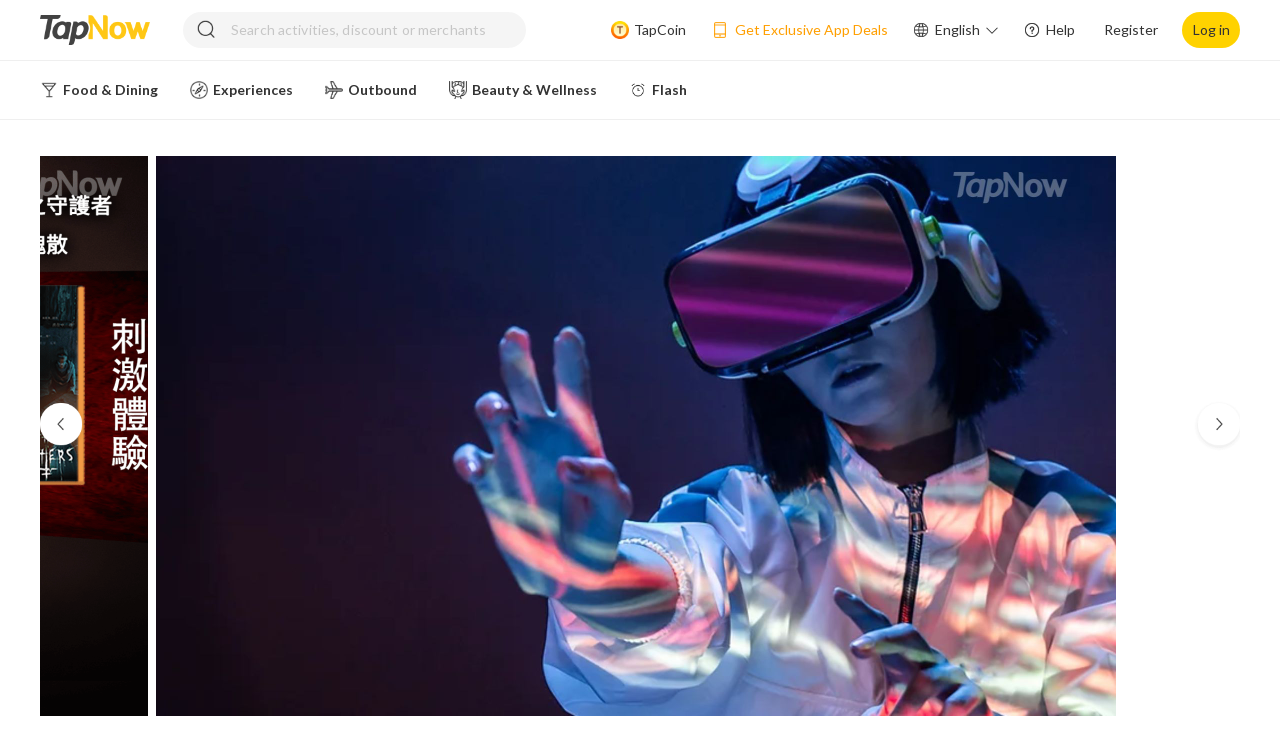

--- FILE ---
content_type: text/html; charset=utf-8
request_url: https://tapnow.com/en-US/detail/varltd-vrexperience
body_size: 35220
content:
<!DOCTYPE html><html prefix="og: https://ogp.me/ns#" lang=en-US dir=ltr xmlns:cc="http://creativecommons.org/ns#" prefix="og: https://ogp.me/ns#"><head><title>【香港VR體驗推介】60分鐘 香港VR體驗 射擊/ 鬼屋/ 震動體感/ 電競對戰/ 模擬射擊【獨家侏羅紀恐龍遊戲】</title><meta name="description" content="【VR體驗館2022】Resident Evil 生化危機迷注意！玩VR虛擬實境遊戲，更可選團體合作遊戲，聚會玩樂必備！射擊遊戲/ 驚魂鬼屋 /震動體感/ 團隊冒險/ 實體槍械/ 電競對戰/ 模擬射擊" data-qmeta="description"><meta name="keywords" content="【全港最大極致感官VR體驗館】 【生化危機VR + 最新遊戲 ! 侏羅紀：新紀元】60分鐘VR遊戲 - 11款自選3款 ｜VAR LIVE HK,Lai Chi Kok,荔枝角,VAR LIVE HK,Resident Evil,VR Experience,VR體驗館,生化危機VR遊戲,eSports Battle,VR遊戲體驗,打喪屍,自選遊戲,射擊,侏羅紀：新紀元" data-qmeta="keywords"><meta http-equiv="Content-Type" content="text/html; charset=UTF-8" data-qmeta="equiv"><meta property="og:title" content="【全港最大極致感官VR體驗館】 【生化危機VR + 最新遊戲 ! 侏羅紀：新紀元】60分鐘VR遊戲 - 11款自選3款 ｜VAR LIVE HK" data-qmeta="ogTitle"><meta property="og:image" content="https://images.tapnow.com/cdn-cgi/image/width=1200,quality=85/public/products/6bb69da9-4c5c-45ac-aa59-fcd070fd9564" data-qmeta="ogImage"><meta property="og:url" content="https://tapnow.com/en-US/detail/varltd-vrexperience" data-qmeta="ogUrl"><meta property="og:description" content="優惠套票Highlight !【60分鐘VR遊戲套票】✓ 最新遊戲 侏羅紀：新紀元及其他人氣VR體驗✓ 10個時段方便至極✓&nbsp;全港最大 極致震撼VR體驗✓ 11款自家研發遊戲自選3款▼往下閱讀更多優惠詳情▼&nbsp; &nbsp;&nbsp;" data-qmeta="ogDescription"><meta property="og:site_name" content="TapNow" data-qmeta="ogSiteName"><meta property="og:type" content="website" data-qmeta="ogType"><link rel="stylesheet" href="https://fonts.googleapis.com/icon?family=Material+Icons" data-qmeta="material"><link rel="canonical" href="https://tapnow.com/zh-HK/detail/varltd-vrexperience" data-qmeta="canonical"><link rel="alternate" hreflang="en-us" href="https://tapnow.com/en-US/detail/varltd-vrexperience" data-qmeta="alternateen2"><link rel="alternate" hreflang="en-us" media="only screen and (max-width: 640px)" href="https://m.tapnow.com/en-US/detail/varltd-vrexperience" data-qmeta="alternateen"><link rel="alternate" hreflang="zh-hk" media="only screen and (max-width: 640px)" href="https://m.tapnow.com/zh-HK/detail/varltd-vrexperience" data-qmeta="alternatezh"><link rel="alternate" hreflang="x-default" media="only screen and (max-width: 640px)" href="https://m.tapnow.com/zh-HK/detail/varltd-vrexperience" data-qmeta="alternatede"><script type="application/ld+json" data-qmeta="ldJson">{ "@context": "http://schema.org" }</script><base href=/ ><meta charset=utf-8><meta http-equiv=Expires content=0><meta http-equiv=Pragma content=no-cache><meta http-equiv=Cache-control content=no-cache><meta http-equiv=Cache content=no-cache><meta name=format-detection content="telephone=no"><meta name=msapplication-tap-highlight content=no><meta name=theme-color><meta name=viewport content="user-scalable=no,initial-scale=1,maximum-scale=1,minimum-scale=1,width=device-width"><meta name=facebook-domain-verification content=m3ki406yao5ipki0xv2zizojmq7cv8><link rel=icon type=image/png sizes=128x128 href=icons/favicon-128x128.png><link rel=icon type=image/png sizes=96x96 href=icons/favicon-96x96.png><link rel=icon type=image/png sizes=32x32 href=icons/favicon-32x32.png><link rel=icon type=image/png sizes=16x16 href=icons/favicon-16x16.png><link rel=icon type=image/ico href=favicon.ico><link rel=mainfest href=mainfest.json><link rel=preconnect href=https://fonts.googleapis.com><link rel=preconnect href=https://fonts.gstatic.com crossorigin><link href="https://fonts.googleapis.com/css2?family=Lato:wght@400;700&display=swap" rel=stylesheet><script type="0619c642b25f83b004302825-text/javascript">(function (w, d, s, l, i) {
        w[l] = w[l] || [];
        w[l].push({
          'gtm.start': new Date().getTime(),
          event: 'gtm.js',
        });
        var f = d.getElementsByTagName(s)[0],
          j = d.createElement(s),
          dl = l != 'dataLayer' ? '&l=' + l : '';
        j.async = true;
        j.src = 'https://www.googletagmanager.com/gtm.js?id=' + i + dl;
        f.parentNode.insertBefore(j, f);
      })(window, document, 'script', 'dataLayer', 'GTM-NZ8QXDS');</script><script type="0619c642b25f83b004302825-text/javascript">!(function (f, b, e, v, n, t, s) {
        if (f.fbq) return;
        n = f.fbq = function () {
          n.callMethod
            ? n.callMethod.apply(n, arguments)
            : n.queue.push(arguments);
        };
        if (!f._fbq) f._fbq = n;
        n.push = n;
        n.loaded = !0;
        n.version = '2.0';
        n.queue = [];
        t = b.createElement(e);
        t.async = !0;
        t.src = v;
        s = b.getElementsByTagName(e)[0];
        s.parentNode.insertBefore(t, s);
      })(
        window,
        document,
        'script',
        'https://connect.facebook.net/en_US/fbevents.js'
      );
      fbq('init', '401890091250113');
      fbq('track', 'PageView');</script><noscript><img height=1 width=1 style="display: none" src="https://www.facebook.com/tr?id=401890091250113&ev=PageView&noscript=1"></noscript><script type="0619c642b25f83b004302825-text/javascript">var onloadCallback = function () {
        console.log('grecaptcha is ready!');
      };</script><script src="https://plsdk.chatbooster.ai/plsdk/main/PlSdk.umd.cjs?v=8" type="0619c642b25f83b004302825-text/javascript"></script><script type="0619c642b25f83b004302825-text/javascript">// console.log('tapnow update pl sdk config', window.PlSdk);
      window.PlSdk.updateConfigInfo({
        partnerAppId: 'a5302299eb3e497eab6deec855ba1618',
        pixelId: '401890091250113',
      });</script> <link rel="stylesheet" href="/css/vendor.310326a6.css"><link rel="stylesheet" href="/css/app.f0ab67a2.css"><link rel="stylesheet" href="/css/820.71ef136b.css"><link rel="stylesheet" href="/css/504.bc02547f.css"><link rel="stylesheet" href="/css/chunk-common.06700673.css"></head><body class="desktop no-touch body--light" data-server-rendered action-scope="xyz"><noscript data-qmeta="default">This is content for browsers with no JS (or disabled JS)</noscript><script id="qmeta-init" type="0619c642b25f83b004302825-text/javascript">window.__Q_META__={"title":"【香港VR體驗推介】60分鐘 香港VR體驗 射擊/ 鬼屋/ 震動體感/ 電競對戰/ 模擬射擊【獨家侏羅紀恐龍遊戲】","meta":{"description":{"name":"description","content":"【VR體驗館2022】Resident Evil 生化危機迷注意！玩VR虛擬實境遊戲，更可選團體合作遊戲，聚會玩樂必備！射擊遊戲/ 驚魂鬼屋 /震動體感/ 團隊冒險/ 實體槍械/ 電競對戰/ 模擬射擊"},"keywords":{"name":"keywords","content":"【全港最大極致感官VR體驗館】 【生化危機VR + 最新遊戲 ! 侏羅紀：新紀元】60分鐘VR遊戲 - 11款自選3款 ｜VAR LIVE HK,Lai Chi Kok,荔枝角,VAR LIVE HK,Resident Evil,VR Experience,VR體驗館,生化危機VR遊戲,eSports Battle,VR遊戲體驗,打喪屍,自選遊戲,射擊,侏羅紀：新紀元"},"equiv":{"http-equiv":"Content-Type","content":"text/html; charset=UTF-8"},"ogTitle":{"property":"og:title","content":"【全港最大極致感官VR體驗館】 【生化危機VR + 最新遊戲 ! 侏羅紀：新紀元】60分鐘VR遊戲 - 11款自選3款 ｜VAR LIVE HK"},"ogImage":{"property":"og:image","content":"https://images.tapnow.com/cdn-cgi/image/width=1200,quality=85/public/products/6bb69da9-4c5c-45ac-aa59-fcd070fd9564"},"ogUrl":{"property":"og:url","content":"https://tapnow.com/en-US/detail/varltd-vrexperience"},"ogDescription":{"property":"og:description","content":"優惠套票Highlight !【60分鐘VR遊戲套票】✓ 最新遊戲 侏羅紀：新紀元及其他人氣VR體驗✓ 10個時段方便至極✓&nbsp;全港最大 極致震撼VR體驗✓ 11款自家研發遊戲自選3款▼往下閱讀更多優惠詳情▼&nbsp; &nbsp;&nbsp;"},"ogSiteName":{"property":"og:site_name","content":"TapNow"},"ogType":{"property":"og:type","content":"website"}},"link":{"material":{"rel":"stylesheet","href":"https://fonts.googleapis.com/icon?family=Material+Icons"},"canonical":{"rel":"canonical","href":"https://tapnow.com/zh-HK/detail/varltd-vrexperience"},"alternateen2":{"rel":"alternate","hreflang":"en-us","href":"https://tapnow.com/en-US/detail/varltd-vrexperience"},"alternateen":{"rel":"alternate","hreflang":"en-us","media":"only screen and (max-width: 640px)","href":"https://m.tapnow.com/en-US/detail/varltd-vrexperience"},"alternatezh":{"rel":"alternate","hreflang":"zh-hk","media":"only screen and (max-width: 640px)","href":"https://m.tapnow.com/zh-HK/detail/varltd-vrexperience"},"alternatede":{"rel":"alternate","hreflang":"x-default","media":"only screen and (max-width: 640px)","href":"https://m.tapnow.com/zh-HK/detail/varltd-vrexperience"}},"htmlAttr":{"xmlns:cc":"http://creativecommons.org/ns#","prefix":"og: https://ogp.me/ns#"},"bodyAttr":{"action-scope":"xyz"},"script":{"ldJson":{"type":"application/ld+json","innerHTML":"{ \"@context\": \"http://schema.org\" }"}}}</script> <script src=https://appleid.cdn-apple.com/appleauth/static/jsapi/appleid/1/en_US/appleid.auth.js type="0619c642b25f83b004302825-text/javascript"></script><noscript><iframe src="https://www.googletagmanager.com/ns.html?id=GTM-NZ8QXDS" height=0 width=0 style="display: none; visibility: hidden"></iframe></noscript><div id=q-app><div class="q-layout q-layout--standard" style="min-height:0px;display:none;" data-v-2aafb8ff><!----><!----><div data-v-2aafb8ff><!----><!----><div class="q-page-container" style="padding-top:;" data-v-2aafb8ff><!----><main class="q-page row justify-evenly" style="min-height:100vh;" data-v-2aafb8ff data-v-8ed7063a><div class="detail-page" data-v-8ed7063a><div class="detail-page-mao" style="display:none;" data-v-8ed7063a><div style="width:1200px;margin:0 auto;" data-v-8ed7063a><div class="q-tabs row no-wrap items-center q-tabs--not-scrollable q-tabs--horizontal q-tabs__arrows--inside q-tabs--dense bg-white text-orange" role="tablist" style="height:50px;" data-v-8ed7063a><!----><div class="q-tabs__content row no-wrap items-center self-stretch hide-scrollbar relative-position q-tabs__content--align-left q-tab-custom"><div class="q-tab relative-position self-stretch flex flex-center text-center q-tab--active q-tab--no-caps q-focusable q-hoverable cursor-pointer" tabindex="0" role="tab" aria-selected="true" data-v-8ed7063a><div class="q-focus-helper" tabindex="-1"></div><div class="q-tab__content self-stretch flex-center relative-position q-anchor--skip non-selectable column"><div class="q-tab__label">Package options</div></div><div class="q-tab__indicator absolute-bottom"></div></div><div class="q-tab relative-position self-stretch flex flex-center text-center q-tab--inactive q-tab--no-caps q-focusable q-hoverable cursor-pointer" tabindex="0" role="tab" aria-selected="false" style="display:none;" data-v-8ed7063a><div class="q-focus-helper" tabindex="-1"></div><div class="q-tab__content self-stretch flex-center relative-position q-anchor--skip non-selectable column"><div class="q-tab__label">Recent review</div></div><div class="q-tab__indicator absolute-bottom"></div></div><div class="q-tab relative-position self-stretch flex flex-center text-center q-tab--inactive q-tab--no-caps q-focusable q-hoverable cursor-pointer" tabindex="0" role="tab" aria-selected="false" data-v-8ed7063a><div class="q-focus-helper" tabindex="-1"></div><div class="q-tab__content self-stretch flex-center relative-position q-anchor--skip non-selectable column"><div class="q-tab__label">What to expect</div></div><div class="q-tab__indicator absolute-bottom"></div></div><div class="q-tab relative-position self-stretch flex flex-center text-center q-tab--inactive q-tab--no-caps q-focusable q-hoverable cursor-pointer" tabindex="0" role="tab" aria-selected="false" data-v-8ed7063a><div class="q-focus-helper" tabindex="-1"></div><div class="q-tab__content self-stretch flex-center relative-position q-anchor--skip non-selectable column"><div class="q-tab__label">Location</div></div><div class="q-tab__indicator absolute-bottom"></div></div><div class="q-tab relative-position self-stretch flex flex-center text-center q-tab--inactive q-tab--no-caps q-focusable q-hoverable cursor-pointer" tabindex="0" role="tab" aria-selected="false" style="display:none;" data-v-8ed7063a><div class="q-focus-helper" tabindex="-1"></div><div class="q-tab__content self-stretch flex-center relative-position q-anchor--skip non-selectable column"><div class="q-tab__label">Reviews</div></div><div class="q-tab__indicator absolute-bottom"></div></div><div class="q-tab relative-position self-stretch flex flex-center text-center q-tab--inactive q-tab--no-caps q-focusable q-hoverable cursor-pointer" tabindex="0" role="tab" aria-selected="false" data-v-8ed7063a><div class="q-focus-helper" tabindex="-1"></div><div class="q-tab__content self-stretch flex-center relative-position q-anchor--skip non-selectable column"><div class="q-tab__label">FAQs</div></div><div class="q-tab__indicator absolute-bottom"></div></div></div><i class="q-icon notranslate material-icons q-tabs__arrow q-tabs__arrow--left absolute q-tab__icon" style="" aria-hidden="true" role="presentation">chevron_left</i><i class="q-icon notranslate material-icons q-tabs__arrow q-tabs__arrow--right absolute q-tab__icon q-tabs__arrow--faded" style="" aria-hidden="true" role="presentation">chevron_right</i></div></div></div><div class="home_carousel" data-v-8ed7063a><div class="carousel-wrap flex justify-center" data-v-8ed7063a><div class="box-wrap" data-v-8ed7063a><div class="relative-position" style="width:1200px;" data-v-8ed7063a><div class="swiper-btn swiper-prev-btn" style="bottom:278px;"><img src="[data-uri]" alt="left icon"></div><div class="swiper-wrap"><div class="swiper-item-wrap flex no-wrap" style="transform:translateX(0px);"><!--[--><div class="swiper-area flex no-wrap" data-v-8ed7063a data-v-df0bda26><img class="swiper-default-pic swiper-center-pic" src="https://images.tapnow.com/cdn-cgi/image/quality=85/public/products/1c682310-cb6d-4629-ba87-c8982965bb71" alt="swiper icon" data-v-df0bda26><img class="swiper-default-pic swiper-center-pic" src="https://images.tapnow.com/cdn-cgi/image/quality=85/public/products/0df85253-57d4-4aef-aaa7-5a8f967a890d" alt="swiper icon" data-v-df0bda26><!--[--><img class="swiper-default-pic swiper-center-pic" src="https://images.tapnow.com/cdn-cgi/image/quality=85/public/products/6bb69da9-4c5c-45ac-aa59-fcd070fd9564" alt="swiper icon" data-v-df0bda26><img class="swiper-default-pic swiper-center-pic" src="https://images.tapnow.com/cdn-cgi/image/quality=85/public/products/56fb3e8d-290c-43cc-8d4b-b49a260f11be" alt="swiper icon" data-v-df0bda26><img class="swiper-default-pic swiper-center-pic" src="https://images.tapnow.com/cdn-cgi/image/quality=85/public/products/e69794a5-483f-4616-a2a6-a546548db450" alt="swiper icon" data-v-df0bda26><img class="swiper-default-pic swiper-center-pic" src="https://images.tapnow.com/cdn-cgi/image/quality=85/public/products/ec3b5fcb-91ee-4059-b3e4-2751bb873e05" alt="swiper icon" data-v-df0bda26><img class="swiper-default-pic swiper-center-pic" src="https://images.tapnow.com/cdn-cgi/image/quality=85/public/products/6c9c76b9-64eb-4888-9db2-0ed3e9d69e71" alt="swiper icon" data-v-df0bda26><img class="swiper-default-pic swiper-center-pic" src="https://images.tapnow.com/cdn-cgi/image/quality=85/public/products/94e581d5-39eb-4134-ba1f-1eb87e42da50" alt="swiper icon" data-v-df0bda26><img class="swiper-default-pic swiper-center-pic" src="https://images.tapnow.com/cdn-cgi/image/quality=85/public/products/11e23c0e-63e9-4879-bf0a-8c8f94ba3df8" alt="swiper icon" data-v-df0bda26><img class="swiper-default-pic swiper-center-pic" src="https://images.tapnow.com/cdn-cgi/image/quality=85/public/products/278c585d-beb1-4dfa-afcd-da3c504acd2a" alt="swiper icon" data-v-df0bda26><img class="swiper-default-pic swiper-center-pic" src="https://images.tapnow.com/cdn-cgi/image/quality=85/public/products/1c682310-cb6d-4629-ba87-c8982965bb71" alt="swiper icon" data-v-df0bda26><img class="swiper-default-pic swiper-center-pic" src="https://images.tapnow.com/cdn-cgi/image/quality=85/public/products/0df85253-57d4-4aef-aaa7-5a8f967a890d" alt="swiper icon" data-v-df0bda26><!--]--><img class="swiper-default-pic swiper-center-pic" src="https://images.tapnow.com/cdn-cgi/image/quality=85/public/products/6bb69da9-4c5c-45ac-aa59-fcd070fd9564" alt="swiper icon" data-v-df0bda26><img class="swiper-default-pic swiper-center-pic" src="https://images.tapnow.com/cdn-cgi/image/quality=85/public/products/56fb3e8d-290c-43cc-8d4b-b49a260f11be" alt="swiper icon" data-v-df0bda26></div><!--]--></div></div><div class="swiper-btn swiper-next-btn" style="bottom:278px;"><img src="[data-uri]" alt="right icon"></div></div></div></div></div><div class="detailPage-title-main" data-v-8ed7063a><div class="detailPage-detail-main" data-v-8ed7063a><div class="q-breadcrumbs text-brown" data-v-8ed7063a><div class="flex items-center justify-start q-gutter-sm"><div class="flex items-center"><span class="q-breadcrumbs__el q-link flex inline items-center relative-position q-link--focusable bradrumbs-el" data-v-8ed7063a><a href="/en-US/" target data-v-8ed7063a data-v-07e4c06c><!--[-->Home<!--]--></a></span></div><div class="q-breadcrumbs__separator"><i class="q-icon notranslate material-icons" style="font-size:1em;color:#b2b2b2;" aria-hidden="true" role="presentation" data-v-8ed7063a>chevron_right</i></div><div class="flex items-center"><span class="q-breadcrumbs__el q-link flex inline items-center relative-position q-link--focusable bradrumbs-el" data-v-8ed7063a><a href="/en-US/search?categoryId=6062ec1a2d31b25ea446c7ac" target data-v-8ed7063a data-v-07e4c06c><!--[-->Experiences<!--]--></a></span></div><div class="q-breadcrumbs__separator"><i class="q-icon notranslate material-icons" style="font-size:1em;color:#b2b2b2;" aria-hidden="true" role="presentation" data-v-8ed7063a>chevron_right</i></div><div class="flex items-center q-breadcrumbs--last"><span class="q-breadcrumbs__el q-link flex inline items-center relative-position q-link--focusable bradrumbs-el" data-v-8ed7063a><a href="/en-US/search?categoryId=623ae7090d82e2465df46a76" target data-v-8ed7063a data-v-07e4c06c><!--[-->Indoor Recreations<!--]--></a></span></div></div></div><h1 class="detailPage-detail-main-title text-weight-bold" data-v-8ed7063a>【全港最大極致感官VR體驗館】 【生化危機VR + 最新遊戲 ! 侏羅紀：新紀元】60分鐘VR遊戲 - 11款自選3款 ｜VAR LIVE HK</h1><!----><!----><div class="district-wrap flex no-wrap" data-v-8ed7063a><img class="district-img" src="[data-uri]" alt="location" data-v-8ed7063a><div id="content" class="word" content="Lai Chi Kok" data-v-8ed7063a>Lai Chi Kok <!----></div></div><ul class="flex detailPage-detail-ul" data-v-8ed7063a><!--[--><li data-v-8ed7063a><img src="https://images.tapnow.com/public/icons/default/show_mobile_or_printed_voucher.png" alt="icon" data-v-8ed7063a><span data-v-8ed7063a>Show mobile or printed voucher</span></li><li data-v-8ed7063a><img src="https://images.tapnow.com/public/icons/default/open_date_ticket.png" alt="icon" data-v-8ed7063a><span data-v-8ed7063a>Open Date Ticket</span></li><!--]--></ul></div><div class="detailPage-detail-right" data-v-8ed7063a><div class="q-card detailPage-buy-btn" data-v-8ed7063a><div class="q-card__section q-card__section--vert" data-v-8ed7063a><div class="flex items-center justify-between" data-v-8ed7063a><div data-v-8ed7063a><div class="detailPage-buy-btn-old-price" data-v-8ed7063a></div><div class="detailPage-buy-btn-price text-weight-bold flex" data-v-8ed7063a><span class="price-from" data-v-8ed7063a>From</span><span data-v-8ed7063a>HK$218</span><!----></div></div><div style="font-size:16px;" class="soldout-box flex items-center justify-center" data-v-8ed7063a>Sold Out</div></div><!----><div style="margin:6px 0 16px 0;" data-v-8ed7063a></div><button class="q-btn q-btn-item non-selectable no-outline q-btn--unelevated q-btn--rectangle bg-primary text-#333333 q-btn--actionable q-focusable q-hoverable q-btn--no-uppercase text-weight-bold left-card-btn" style="" tabindex="0" type="submit" data-v-8ed7063a><span class="q-focus-helper"></span><span class="q-btn__content text-center col items-center q-anchor--skip justify-center row"><!--[--><img class="alarm-icon" src="[data-uri]" data-v-8ed7063a><span data-v-8ed7063a>Notify Me</span><!--]--></span></button></div></div><!----><div class="detailPage-download about-tapcoin flex no-wrap cursor-pointer" data-v-8ed7063a><img src="[data-uri]" alt="gift icon" data-v-8ed7063a><div data-v-8ed7063a><div data-v-8ed7063a>Complete this activity to earn  <span style="font-weight:700;color:#ff521b;margin-left:4px;" data-v-8ed7063a>TapCoin</span>!</div><span style="text-decoration:underline;font-size:12px;" data-v-8ed7063a>Learn more</span></div></div><div class="detailPage-download flex no-wrap cursor-pointer" data-v-8ed7063a><img src="[data-uri]" alt="phone icon" data-v-8ed7063a><div data-v-8ed7063a>Get HK$15 off on your first App booking over HK$300 with the discount code  <span style="font-weight:700;color:#ff521b;" data-v-8ed7063a>APP15</span>!</div></div></div></div><div class="detail-page-explain ul-ol-class" data-v-8ed7063a><div style="overflow:hidden;" data-v-8ed7063a><font size="3"><b>優惠套票Highlight !</b></font><div><font size="3"><b><br></b></font></div><div><font size="3"><b>【60分鐘VR遊戲套票】</b></font></div><div><font size="3"><font color="#ff9f00">✓</font> 最新遊戲 侏羅紀：新紀元及其他人氣VR體驗</font></div><div><font size="3"><font color="#ff9f00">✓</font> 10個時段方便至極</font></div><div><font size="3"><font color="#ff9f00">✓</font>&nbsp;全港最大 極致震撼VR體驗</font></div><div><font size="3"><font color="#ff9f00">✓</font> 11款自家研發遊戲自選3款</font></div><div><font size="3"><b><br></b></font></div><div><font size="3"><b><font color="#ff9f00">▼</font>往下閱讀更多優惠詳情<font color="#ff9f00">▼</font>&nbsp; &nbsp;&nbsp;</b></font></div></div></div><div class="program-options" data-v-8ed7063a><div class="flex" id="programOptions" data-v-8ed7063a><div class="chunk" data-v-8ed7063a></div><span class="chunk-title text-weight-bold" data-v-8ed7063a>Package options</span></div><div class="program-options-main" id="programOptionsMain" data-v-8ed7063a><div class="program-options-main-form" data-v-8ed7063a><div class="program-options-main-form-tip flex justify-center items-center" style="display:none;" data-v-8ed7063a><div data-v-8ed7063a></div></div><div class="program-options-main-form-date" data-v-8ed7063a><div class="program-options-main-form-title flex items-center justify-between" data-v-8ed7063a><div data-v-8ed7063a>Select date and package options</div><div class="reset-option" data-v-8ed7063a><img src="[data-uri]" alt="reset icon" data-v-8ed7063a> Clear All</div></div><div class="program-options-main-form-date-title" data-v-8ed7063a>Select Redemption Period</div><div class="program-options-main-form-date-input program-options-main-form-date-input-disable" id="date-input-wrap" data-v-8ed7063a><span data-v-8ed7063a>Check dates</span><i class="q-icon notranslate material-icons" style="" aria-hidden="true" role="presentation" data-v-8ed7063a>expand_more</i><i class="q-icon notranslate material-icons" style="display:none;" aria-hidden="true" role="presentation" data-v-8ed7063a>expand_less</i></div><!----><!----><!----><div data-v-8ed7063a><!--[--><div class="multi-option-wrap" data-v-8ed7063a><div class="program-options-main-form-date-title" data-v-8ed7063a>VR遊戲體驗套票 <span class="extra-option-disable-word" style="display:none;" data-v-8ed7063a><img src="[data-uri]" alt="note icon" data-v-8ed7063a> </span></div><!----><div class="program-options-main-form-date-programType" data-v-8ed7063a><div class="q-btn-group row no-wrap inline q-btn-toggle" data-v-8ed7063a><button class="q-btn q-btn-item non-selectable no-outline q-btn--standard q-btn--rectangle disabled unselected" style="" tabindex="-1" type="button" disabled aria-disabled="true" aria-pressed="false"><span class="q-focus-helper"></span><span class="q-btn__content text-center col items-center q-anchor--skip justify-center row"><span class="block">【生化危機 Resident Evil VR遊戲 + 自選VR遊戲體驗（4選1）】</span><div class="absolute left-icon" data-v-8ed7063a><!----><img src="[data-uri]" style="width:46px;height:28px;" alt="soldout icon" data-v-8ed7063a></div></span></button><button class="q-btn q-btn-item non-selectable no-outline q-btn--standard q-btn--rectangle disabled unselected" style="" tabindex="-1" type="button" disabled aria-disabled="true" aria-pressed="false"><span class="q-focus-helper"></span><span class="q-btn__content text-center col items-center q-anchor--skip justify-center row"><span class="block">【60分鐘VR 遊戲體驗 】(3款自選VR體驗)</span><div class="absolute left-icon" data-v-8ed7063a><!----><img src="[data-uri]" style="width:46px;height:28px;" alt="soldout icon" data-v-8ed7063a></div></span></button></div></div></div><div class="multi-option-wrap" data-v-8ed7063a><div class="program-options-main-form-date-title" data-v-8ed7063a>進場時間 <span class="extra-option-disable-word" style="display:none;" data-v-8ed7063a><img src="[data-uri]" alt="note icon" data-v-8ed7063a> </span></div><!----><div class="program-options-main-form-date-programType" data-v-8ed7063a><div class="q-btn-group row no-wrap inline q-btn-toggle" data-v-8ed7063a><button class="q-btn q-btn-item non-selectable no-outline q-btn--standard q-btn--rectangle disabled unselected" style="" tabindex="-1" type="button" disabled aria-disabled="true" aria-pressed="false"><span class="q-focus-helper"></span><span class="q-btn__content text-center col items-center q-anchor--skip justify-center row"><span class="block">11:00 AM</span><div class="absolute left-icon" data-v-8ed7063a><!----><img src="[data-uri]" style="width:46px;height:28px;" alt="soldout icon" data-v-8ed7063a></div></span></button><button class="q-btn q-btn-item non-selectable no-outline q-btn--standard q-btn--rectangle disabled unselected" style="" tabindex="-1" type="button" disabled aria-disabled="true" aria-pressed="false"><span class="q-focus-helper"></span><span class="q-btn__content text-center col items-center q-anchor--skip justify-center row"><span class="block">12:00 PM</span><div class="absolute left-icon" data-v-8ed7063a><!----><img src="[data-uri]" style="width:46px;height:28px;" alt="soldout icon" data-v-8ed7063a></div></span></button><button class="q-btn q-btn-item non-selectable no-outline q-btn--standard q-btn--rectangle disabled unselected" style="" tabindex="-1" type="button" disabled aria-disabled="true" aria-pressed="false"><span class="q-focus-helper"></span><span class="q-btn__content text-center col items-center q-anchor--skip justify-center row"><span class="block">1:00 PM</span><div class="absolute left-icon" data-v-8ed7063a><!----><img src="[data-uri]" style="width:46px;height:28px;" alt="soldout icon" data-v-8ed7063a></div></span></button><button class="q-btn q-btn-item non-selectable no-outline q-btn--standard q-btn--rectangle disabled unselected" style="" tabindex="-1" type="button" disabled aria-disabled="true" aria-pressed="false"><span class="q-focus-helper"></span><span class="q-btn__content text-center col items-center q-anchor--skip justify-center row"><span class="block">2:00 PM</span><div class="absolute left-icon" data-v-8ed7063a><!----><img src="[data-uri]" style="width:46px;height:28px;" alt="soldout icon" data-v-8ed7063a></div></span></button><button class="q-btn q-btn-item non-selectable no-outline q-btn--standard q-btn--rectangle disabled unselected" style="" tabindex="-1" type="button" disabled aria-disabled="true" aria-pressed="false"><span class="q-focus-helper"></span><span class="q-btn__content text-center col items-center q-anchor--skip justify-center row"><span class="block">3:00 PM</span><div class="absolute left-icon" data-v-8ed7063a><!----><img src="[data-uri]" style="width:46px;height:28px;" alt="soldout icon" data-v-8ed7063a></div></span></button><button class="q-btn q-btn-item non-selectable no-outline q-btn--standard q-btn--rectangle disabled unselected" style="" tabindex="-1" type="button" disabled aria-disabled="true" aria-pressed="false"><span class="q-focus-helper"></span><span class="q-btn__content text-center col items-center q-anchor--skip justify-center row"><span class="block">4:00 PM</span><div class="absolute left-icon" data-v-8ed7063a><!----><img src="[data-uri]" style="width:46px;height:28px;" alt="soldout icon" data-v-8ed7063a></div></span></button><button class="q-btn q-btn-item non-selectable no-outline q-btn--standard q-btn--rectangle disabled unselected" style="" tabindex="-1" type="button" disabled aria-disabled="true" aria-pressed="false"><span class="q-focus-helper"></span><span class="q-btn__content text-center col items-center q-anchor--skip justify-center row"><span class="block">5:00 PM</span><div class="absolute left-icon" data-v-8ed7063a><!----><img src="[data-uri]" style="width:46px;height:28px;" alt="soldout icon" data-v-8ed7063a></div></span></button><button class="q-btn q-btn-item non-selectable no-outline q-btn--standard q-btn--rectangle disabled unselected" style="" tabindex="-1" type="button" disabled aria-disabled="true" aria-pressed="false"><span class="q-focus-helper"></span><span class="q-btn__content text-center col items-center q-anchor--skip justify-center row"><span class="block">6:00 PM</span><div class="absolute left-icon" data-v-8ed7063a><!----><img src="[data-uri]" style="width:46px;height:28px;" alt="soldout icon" data-v-8ed7063a></div></span></button><button class="q-btn q-btn-item non-selectable no-outline q-btn--standard q-btn--rectangle disabled unselected" style="" tabindex="-1" type="button" disabled aria-disabled="true" aria-pressed="false"><span class="q-focus-helper"></span><span class="q-btn__content text-center col items-center q-anchor--skip justify-center row"><span class="block">7:00 PM</span><div class="absolute left-icon" data-v-8ed7063a><!----><img src="[data-uri]" style="width:46px;height:28px;" alt="soldout icon" data-v-8ed7063a></div></span></button><button class="q-btn q-btn-item non-selectable no-outline q-btn--standard q-btn--rectangle disabled unselected" style="" tabindex="-1" type="button" disabled aria-disabled="true" aria-pressed="false"><span class="q-focus-helper"></span><span class="q-btn__content text-center col items-center q-anchor--skip justify-center row"><span class="block">8:00 PM</span><div class="absolute left-icon" data-v-8ed7063a><!----><img src="[data-uri]" style="width:46px;height:28px;" alt="soldout icon" data-v-8ed7063a></div></span></button></div></div></div><!--]--></div><div class="purchased-wrap" id="purchased-wrap" style="display:none;" data-v-8ed7063a><div class="purchased-title" data-v-8ed7063a>Purchase with</div><div class="purchased-content" data-v-8ed7063a><!--[--><!--]--></div></div><div class="flex justify-between items-center" style="margin-top:52px;" data-v-8ed7063a><div class="amount-wrap" data-v-8ed7063a><span class="flex items-center" data-v-8ed7063a>Quantity <!----></span></div><div class="flex items-center" data-v-8ed7063a><!----><div class="flex add-num" style="margin-left:12px;" data-v-8ed7063a><button class="q-btn q-btn-item non-selectable no-outline q-btn--flat q-btn--rectangle disabled no-shadow add-num-btn cursor-pointer" style="" tabindex="-1" type="button" disabled aria-disabled="true" data-v-8ed7063a><span class="q-focus-helper"></span><span class="q-btn__content text-center col items-center q-anchor--skip justify-center row"><i class="las la-minus" data-v-8ed7063a></i></span></button><div class="amount text-weight-bold" style="color:#d8d8d8;" data-v-8ed7063a> 0 </div><button class="q-btn q-btn-item non-selectable no-outline q-btn--flat q-btn--rectangle disabled no-shadow add-num-btn cursor-pointer" style="" tabindex="-1" type="button" disabled aria-disabled="true" data-v-8ed7063a><span class="q-focus-helper"></span><span class="q-btn__content text-center col items-center q-anchor--skip justify-center row"><i class="las la-plus" data-v-8ed7063a></i></span></button></div></div></div></div><div class="purchased-accounts flex items-center" style="display:none;" data-v-8ed7063a><span data-v-8ed7063a>Purchase with</span><span class="purchased-money" data-v-8ed7063a>HK$0</span><div class="purchased-note-wrap flex" data-v-8ed7063a><img src="[data-uri]" alt="tapcoin icon" data-v-8ed7063a><div class="purchased-note-content-wrap" data-v-8ed7063a><div class="purchased-note-content" data-v-8ed7063a><div class="purchased-note-item-wrap" data-v-8ed7063a><!--[--><!--]--></div><div class="purchased-note-line" data-v-8ed7063a></div><div class="purchased-note-amount flex justify-between" data-v-8ed7063a><span data-v-8ed7063a>Quantity</span><span data-v-8ed7063a>1</span></div></div><div class="purchased-note-triangle" data-v-8ed7063a></div></div></div></div><div class="settle-accounts flex justify-between" data-v-8ed7063a><div data-v-8ed7063a><!----><div style="display:inline-block;" data-v-8ed7063a><span class="settle-price" data-v-8ed7063a></span><span style="margin-right: 8px;" class="settle-word" data-v-8ed7063a>From</span><span class="settle-special" style="margin-left: 0px;" data-v-8ed7063a>HK$218</span></div><!----></div><div class="flex items-center" data-v-8ed7063a><!----><!----><button class="q-btn q-btn-item non-selectable no-outline q-btn--unelevated q-btn--rectangle bg-soldout text-soldout disabled q-btn--no-uppercase text-weight-bold btn-height-radius test111" style="width:157px;height:44px;font-size:16px;" tabindex="-1" type="submit" disabled aria-disabled="true" id="buy-btn" data-v-8ed7063a><span class="q-focus-helper"></span><span class="q-btn__content text-center col items-center q-anchor--skip justify-center row"><span class="block">Sold out</span></span><!----></button></div></div><div class="tapcoin-wrap flex items-center" data-v-8ed7063a><img src="[data-uri]" alt="tapcoin icon" data-v-8ed7063a><div class="tapcoin-word flex items-center" data-v-8ed7063a>Complete this activity to earn  <span style="margin-left:4px;" data-v-8ed7063a>TapCoin</span>！ <div class="tapcoin-tip flex items-center" style="display:none;" data-v-8ed7063a><img src="[data-uri]" alt="tapcoin icon" data-v-8ed7063a><div class="tapcoin-tip-info-wrap" data-v-8ed7063a><div class="tapcoin-tip-info flex items-center no-wrap" data-v-8ed7063a><img src="[data-uri]" alt="tapcoin icon" data-v-8ed7063a><span style="color:#ff521b;font-weight:700;" data-v-8ed7063a>NaN TapCoin</span><span style="margin-left:4px;" data-v-8ed7063a>is equivalent to HK$NaN</span></div><div class="tapcoin-tip-rectangle" data-v-8ed7063a></div></div></div></div></div></div><div class="line" data-v-8ed7063a></div><div class="program-options-main-detail" style="top:0px;display:none;" data-v-8ed7063a><div class="program-options-main-detail-carousel" data-v-8ed7063a><div class="q-carousel q-panel-parent q-carousel--with-padding" style="height:163px;" data-v-8ed7063a><div class="q-carousel__slides-container"></div></div><div class="detail-carousel-item" data-v-8ed7063a><!----></div></div><!----><!----><div class="line" data-v-8ed7063a></div><div class="flex" data-v-8ed7063a><div class="chunks" data-v-8ed7063a></div><span class="chunk-titles text-weight-bold" data-v-8ed7063a>Package Description</span></div><!----><div data-v-8ed7063a><div class="ul-ol-class program-options-main-detail-cost-or-facility" data-v-8ed7063a></div></div><div class="show-all cursor-pointer text-weight-bold" data-v-8ed7063a>View all</div></div><div class="triangle-left" style="top:20px;display:none;" data-v-8ed7063a></div></div></div><!----><div class="stroke-introduced" data-v-8ed7063a><div class="flex" id="strokeIntroduced" data-v-8ed7063a><div class="chunk" data-v-8ed7063a></div><span class="chunk-title text-weight-bold" data-v-8ed7063a>What to expect</span></div><div class="stroke-introduced-img ul-ol-class" data-v-8ed7063a><div data-v-8ed7063a><!--[--><div style="overflow:hidden;" data-v-8ed7063a><b><font size="3"><font color="#ff9f00">✦</font> 優惠期由即日起至2023年3月31日，請於此日期當日或之前預約及體驗</font></b><div><b><font size="3"><font color="#ff9f00">✦</font> 購買訂單後，服務供應商會直接聯絡客戶安排預約當日體驗時間</font></b></div><div><b><font size="3"><font color="#ff9f00">✦</font> 參加者必須年滿6歲及身高必須達110厘米</font></b></div><div><font size="3"><br></font></div><div><font size="3">想完全投入遊戲、電影的虛擬世界？荔枝角D2 Place VAR LIVE，推出兩個VR遊戲體驗組合，VR虛擬實境是指利用電腦產生一個虛擬世界，配合VR眼鏡，聲響等讓帶上的玩家感覺彷彿身歷其境，啱晒想刺激嘅你！</font></div><div><font size="3">
</font></div><div><font size="3"><br></font></div><div><font size="3">套票一：<b>【生化危機 Resident Evil VR遊戲 + 自選VR遊戲體驗（4選1）】</b>以著名喪屍末日系列遊戲「生化危機」為題，設計出令人驚心動魄的恐怖射擊遊戲；<b>4選1遊戲更包括最新vr 遊戲 - 侏羅紀新紀元</b>！現時透過TapNow購買及預訂 套票仲送<b>1局OverKill VR 電競對戰</b>，玩得超盡興！
</font></div><div><font size="3">
</font></div><div><font size="3"><br></font></div><div><font size="3">套票二：<b>【60分鐘VR遊戲體驗】</b>則可以從<b>11款遊戲中任選3款</b>，無論是恐怖主題的「魂飛魄散」還是和風的「忍者：卷之守護者」，總有一款啱心水！<b>本套票同樣包括最新vr 遊戲 - 侏羅紀新紀元</b>！（60分鐘體驗不適用於 Resident Evil VR）</font></div><div><font size="3"><br></font></div><div><font size="3"><img src="https://images.tapnow.com/cdn-cgi/image/quality=100/public/products/784401ee-3d72-4d5c-bab1-ac0b026c4383" style="cursor: zoom-in;" alt=""><br></font></div><div><font size="3"><img src="https://images.tapnow.com/cdn-cgi/image/quality=100/public/products/8def9d3a-e9a2-4965-adfc-0016295c963c" style="cursor: zoom-in;" alt=""><br></font></div><div><font size="3"><font color="#ff9f00">▲</font>&nbsp;必玩最新遊戲 侏羅紀：新紀元。</font></div><div><font size="3"><br></font></div><div><img src="https://images.tapnow.com/cdn-cgi/image/quality=100/public/products/91976e4a-a0cc-404c-8c4b-e662c0c36974" style="cursor: zoom-in;" alt=""><font size="3"><br></font></div><div><font size="3"><font color="#ff9f00">▲</font> VAR提供多間主題房給大家玩不同遊戲。</font></div><div><font size="3"><br></font></div><div><font size="3"><img src="https://images.tapnow.com/cdn-cgi/image/quality=100/public/products/8d187e1e-7e3f-4b49-ba53-003e0c3cde8c" style="cursor: zoom-in;" alt=""><br></font></div><div><font size="3"><font color="#ff9f00">▲</font> VR遊戲滿6歲即可體驗。</font></div><div><font size="3"><br></font></div><div><font size="3"><img src="https://images.tapnow.com/cdn-cgi/image/quality=100/public/products/866a6e03-a8ff-48e2-8817-2c24a93f51d8" style="cursor: zoom-in;" alt=""><br></font></div><div><font size="3"><font color="#ff9f00">▲</font>【生化危機 Resident Evil VR遊戲 + 自選VR遊戲體驗（3選1）】方案詳情。</font></div><div><font size="3"><br></font></div><div><b><font size="3"><font color="#ff9f00">▸</font> 立即預訂 TapNow x VAR LIVE【生化危機 Resident Evil VR遊戲 + 自選VR體驗 / 60分鐘VR 遊戲體驗】優惠套票，極致震撼VR體驗！&nbsp;&nbsp;</font></b></div><div><b><font size="3"><br></font></b></div><div><b><font size="3">工作坊資料：</font></b></div><div><b><font size="3"><br></font></b></div><div><b><font size="3">體驗活動開放時間：</font></b></div><div><font size="3">星期一至五：12:00 PM - 09:00 PM （每小時一節）</font></div><div><font size="3">星期六至日：11:00 AM - 09:00 PM（每小時一節）</font></div><div><font size="3"><br></font></div><div><b><font size="3">參加資格：</font></b></div><div><font size="3">身高必須達110厘米</font></div><div><font size="3"><br></font></div><div><b><font size="3">VAR LIVE LIMITED</font></b></div><div><font size="3">地點：荔枝角長義街9號D2 Place ONE 1樓125-127號鋪</font></div><div><font size="3">電話：6239 2699</font></div><div><font size="3"><br></font></div><div><b><font size="3">條款及細則：</font></b></div><div><font size="3">• 優惠期由即日起至2023年3月31日，請於此日期當日或之前預約及體驗</font></div><div><font size="3">• 購買訂單後將收到電郵確認信</font></div><div><font size="3">• 以上優惠不能與其他優惠及推廣同時使用</font></div><div><font size="3">• 下單後不設取消或退款</font></div><div><font size="3">• 取消訂單皆不予退款</font></div><div><font size="3">• 缺席預約或取消預約將不設退款</font></div><div><font size="3">• 圖片僅供參考，實際內容請參照實物</font></div><div><font size="3">• 需要按照預訂日期及當天開放時間內使用，逾期失效</font></div><div><font size="3">• 特別天氣情況下（例如天文台發出8號或以上熱帶氣旋警告信號、或黑色暴雨警告信號等），商戶供應商會主動聯絡客戶當天安排或改期，但不設退款</font></div><div><font size="3">• VAR LIVE LIMITED保留隨時更改、取消或補充此活動的條款及細則，更改、暫停、終止或取消活動的權利，而無須事先通知或解釋原因。而不須另行預先通告</font></div><div><font size="3">• 如有任何爭議，TapNow及VAR LIVE LIMITED保留最終決定權</font></div><div><font size="3"><br></font></div><div><b><font size="3">預約體驗細則：</font></b></div><div><font size="3">• 購買訂單後，服務供應商會直接聯絡客戶安排預約當日體驗時間</font></div><div><font size="3">• 如當日體驗時間已滿，服務供應商會盡快安排通知及可獲改期，唯不設退款</font></div><div><font size="3">• 服務之預訂安排須視乎商戶實際供應情況而定，敬請提早預約，詳情請聯絡商戶查詢</font></div><div><span style="font-size: medium;">• 玩家實際體驗時長或因應遊戲不同、玩家技巧等因素稍有不同</span><br></div><div><font size="3"><br></font></div><div><b><font size="3">活動注意事項：</font></b></div><div><font size="3">• 身高必須達110厘米</font></div><div><font size="3">• 参加者需確定個人能力及身體狀況適合参與此項活動</font></div><div><font size="3">• 不建議患有下列疾病：：心臟病、懷孕婦女或其他不宜受到過度刺激的旅客參加此項目</font></div><div><font size="3">• 此活動不建議行動不便人士及有特定健康狀況（高血壓、癲癇症等）人士參與此活動</font></div><div><font size="3">• 參加者必須留意並跟從導師教練當日講解示範及安全守則，妥善偑戴好安全裝備</font></div><div><font size="3">• 若在活動過程途中決定不再參加活動，則不會退款</font></div><div><font size="3">• 服務供應商或因不可抗力或未能預見的情況取消活動，如遇類似情況可以獲得改期並根據以下的惡劣天氣安排處理不予退還</font></div><div><font size="3">• 參加者如因疏忽而導致活動中任何設備、器具、裝置或其他財物遭到損壞或損毀（正常損耗除外），須支付修理、修復或重新購置有關物品的費用</font></div><div><font size="3">• 請自行保管帶來物品，如於活動前後或中途發生任何損傷或失竊，TapNow及VAR LIVE LIMITED恕不負責</font></div><div><font size="3">• 任何參加者在活動期間任何損傷， TapNow及VAR LIVE LIMITED概不負責</font></div><div><font size="3">• 活動當天，如發現參加者有發燒或咳嗽、呼吸急促、喉嚨痛、咳嗽、流鼻水等症狀，將會拒絕參加活動，TapNow及VAR LIVE LIMITED將不會退回任何費用</font></div><div><font size="3">• 活動當天可選擇遊戲類別及遊戲內容，VAR Live 擁有最終決定權</font></div><div><font size="3"><br></font></div><div><b><font size="3">惡劣天氣安排（不提供退款）：</font></b></div><div><font size="3">• 特別天氣情況下（例如天文台發出8號或以上熱帶氣旋警告信號、或黑色暴雨警告信號等），商戶供應商會主動聯絡客戶當天安排或改期，但不設退款</font></div><div><font size="3"><br></font></div><div><b><font size="3">費用包含：</font></b></div><div><font size="3">• 訂購之方案</font></div><div><font size="3"><br></font></div><div><b><font size="3">費用不包含：</font></b></div><div><font size="3">• 以上未提及的消費</font></div><div><font size="3">• 其他個人消費</font>&nbsp; &nbsp;</div></div><!--]--></div></div></div><div class="check-site" data-v-8ed7063a><div class="flex" id="checkSite" data-v-8ed7063a><div class="chunk" data-v-8ed7063a></div><span class="chunk-title text-weight-bold" data-v-8ed7063a>Location</span></div><div class="check-site-main" data-v-8ed7063a><!----><div class="map-wrap" data-v-8ed7063a><div class="google-map" id="map" data-v-8ed7063a></div></div><div class="all-branches-wrap" data-v-8ed7063a><!----><div class="branch-content" data-v-8ed7063a><!--[--><div class="branch-item flex" data-v-8ed7063a><div class="branch-text" data-v-8ed7063a><div class="text-weight-bold cursor-pointer" data-v-8ed7063a>Lai Chi Kok</div><div class="branch-text-item flex cursor-pointer" data-v-8ed7063a><img style="width:20px;height:20px;" src="[data-uri]" alt="location icon" data-v-8ed7063a><span data-v-8ed7063a>Shop 125-127, 1st Floor, D2 Place ONE, 9 Cheung Yi Street, Lai Chi Kok, Hong Kong</span></div><div class="branch-text-item flex" data-v-8ed7063a><img style="width:20px;height:20px;" src="[data-uri]" alt="phone icon" data-v-8ed7063a><span data-v-8ed7063a>62392699</span></div><!----></div><div data-v-8ed7063a><div class="q-img q-img--menu cursor-pointer" style="width:80px;" role="img" data-v-8ed7063a><div style="padding-bottom:56.25%;"></div><div class="q-img__content absolute-full q-anchor--skip"></div></div></div></div><!--]--></div></div></div></div><!----><div class="frequently-asked-question" data-v-8ed7063a><div class="flex" id="frequentlyAskedQuestion" data-v-8ed7063a><div class="chunk" data-v-8ed7063a></div><span class="chunk-title text-weight-bold" data-v-8ed7063a>FAQs</span></div><div class="frequently-asked-question-main ul-ol-class" data-v-8ed7063a><div style="overflow:hidden;" data-v-8ed7063a><div><font size="3"><b>Do I need to sign up for a TapNow account before I can book?</b><br></font></div><div><font size="3">Yes, you'll need to create an account first. You can sign up using your email, phone number or a third-party account like Facebook or Google.</font></div><div><font size="3"><br></font></div><div><b><font size="3">How can I book an activity?</font></b></div><div><font size="3">Search activities on TapNow, select what you want to book and continue to the payment page. Complete your payment and start your adventure!</font></div><div><font size="3"><br></font></div><div><b><font size="3">Do I have to use my voucher at a particular time/date?</font></b></div><div><font size="3">For most activities on TapNow, your voucher is only valid for the selected booking time/date.</font></div><div><font size="3"><br></font></div><div><b><font size="3">How will I know if my booking is confirmed?</font></b></div><div><font size="3">After your booking is confirmed, we'll send you an email that confirms your booking, and with the voucher attached.</font></div><div><font size="3">To view your bookings, go to the Bookings page on TapNow.</font></div><div><font size="3"><br></font></div><div><b><font size="3">I've made a booking but haven't received a booking confirmation email. What should I do?</font></b></div><div><font size="3">Please check your spam folder in your email inbox first.</font></div><div><font size="3">If you still cannot find the booking confirmation email, please contact our Customer Service Team.</font></div><div><font size="3"><br></font></div><div><b><font size="3">Where can I find my bookings?</font></b></div><div><b><font size="3"><br></font></b></div><div><b><font size="3">TapNow Website</font></b></div><div><font size="3">You can click the account button in the upper right corner of the TapNow website, and then select "My Orders" to view the order.</font></div><div><font size="3"><br></font></div><div><font size="3"><b>TapNow App</b><br></font></div><div><font size="3">You can click the order button on the main interface of the TapNow application, and then view the order.</font></div><div><font size="3"><br></font></div><div><b><font size="3">What payment methods can I use?</font></b></div><div><font size="3">You can pay by credit/debit card (VISA, MasterCard, Union Pay and American Express), Apple Pay, Google Pay, Alipay HK, Tap&amp;Go.</font></div><div><font size="3"><br></font></div><div><b><font size="3">How come my payment failed?</font></b></div><div><font size="3">First, refresh the booking page and try to book again.</font></div><div><font size="3">You must complete the payment within 30 minutes after pressing 'Pay', or payment will be cancelled. However, you can create a new booking.</font></div><div><font size="3">Due to security issues, some credit cards will use the 3DS verification function. If the verification fails, the booking will be cancelled.</font></div><div><font size="3">If your payment card is rejected, please try other payment methods. TapNow accepts VISA, MasterCard, American Express, Apple Pay, Google Pay and others (for HKD only).</font></div><div><font size="3">Still experiencing problems? Please contact our Customer Service Team.</font></div><div><font size="3"><br></font></div><div><b><font size="3">Where can I find the directions to my booked activity?</font></b></div><div><b><font size="3"><br></font></b></div><div><b><font size="3">Before booking</font></b></div><div><font size="3">You can find the meeting point details of the activity on the product's page.</font></div><div><font size="3"><br></font></div><div><b><font size="3">After booking</font></b></div><div><font size="3">You can find the meeting point details on your voucher that can be found in the Bookings page on TapNow or in your email inbox.</font></div><div><font size="3"><br></font></div><div><font size="3">If you're still unsure, feel free to directly contact the supplier of your activity to find out more details (their contact info is on your voucher).</font></div><div><font size="3"><br></font></div><div><b><font size="3">What should I do if I cannot contact the service provider?</font></b></div><div><font size="3">Please contact TapNow Customer Service Team.</font></div><div></div><div></div><div></div><div></div><div></div><div></div><div></div><div></div><div></div><div></div><div></div><div></div><div></div><div></div></div></div></div><!----><!----><!----><!----><div class="q-dialog fullscreen no-pointer-events q-dialog--modal" style="display:none;" data-v-8ed7063a><div class="q-dialog__backdrop fixed-full" aria-hidden="true" data-v-8ed7063a></div><div class="q-dialog__inner flex no-pointer-events q-dialog__inner--minimized q-dialog__inner--standard fixed-full flex-center" tabindex="-1" data-v-8ed7063a><div class="google-map-dialog-wrap" data-v-8ed7063a><div class="google-map-dialog-title" data-v-8ed7063a><span data-v-8ed7063a></span><i class="las la-times" data-v-8ed7063a></i></div><div class="google-map-dialog-content" id="dialogMap" data-v-8ed7063a></div></div></div></div><!----><!----></div><!----><div class="q-page-sticky row flex-center fixed-bottom q-page-sticky--expand" style="transform:translate(0, 0);z-index:2015;" data-v-8ed7063a><div class="full-width-buy" style="display:none;" data-v-8ed7063a><div class="main-width flex justify-between items-center" data-v-8ed7063a><div data-v-8ed7063a><!----><div style="display:inline-block;" data-v-8ed7063a><span class="settle-price" data-v-8ed7063a></span><span style="" class="settle-word" data-v-8ed7063a>From</span><span class="settle-special" data-v-8ed7063a>HK$218</span></div><!----></div><div class="flex items-center" data-v-8ed7063a><!----><!----><button class="q-btn q-btn-item non-selectable no-outline q-btn--unelevated q-btn--rectangle bg-primary text-#333333 q-btn--actionable q-focusable q-hoverable q-btn--no-uppercase text-weight-bold btn-height-radius" style="min-width:157px;height:44px;font-size:16px;" tabindex="0" type="button" id="buy-btn-two" data-v-8ed7063a><span class="q-focus-helper"></span><span class="q-btn__content text-center col items-center q-anchor--skip justify-center row"><!--[--><img class="alarm-icon" src="[data-uri]" data-v-8ed7063a><span data-v-8ed7063a>Notify Me</span><!--]--></span><!----></button></div></div></div></div><!----><!--teleport start--><!--teleport end--><!----></main><!----></div><!----></div></div></div><script type="0619c642b25f83b004302825-text/javascript">window.__INITIAL_STATE__={"pagePcIndex":{"fashionData":{"data":{"trendingList":[],"promoteDiscountList":[]}},"hotWordList":[],"trendingList":[],"promoteDiscountList":[],"hotProductList":[],"homeConfig":{"headerCampaignList":{},"handpicked":{},"promotionalOffer":{},"ranking":{},"scrollingBanner":{},"trending":{},"browsingHistory":{},"informationGrid":{},"productListsSection":{},"productsSection":{},"pressReleases":{},"seoLink":{},"tapCoinBannerSection":{},"mobileCategorySection":{},"cashCouponProduct":{},"tapNowMerchants":{}},"homeBanner":[],"ranking":{"products":[],"total":0,"showSkeleton":true,"style":""},"categories":[]},"pageCheckoutIndex":{"orderInfo":{"productImages":[],"productName":{},"planName":{},"planDescription":{},"termsConditions":{},"howToUse":{},"vouchers":[],"transaction":{},"cards":[]},"orderTemp":{"planId":"","productId":"","productRoute":"","productNo":"","productName":{"en_gb":"","zh_hk":""},"quantity":0,"time":0,"timeStr":"","termsIsShow":false,"termsOfService":{"en_gb":"","zh_hk":""},"idCardNeeded":false,"planData":{"planName":{"en_gb":"","zh_hk":""},"specialPrice":{"HKD":0,"USD":0},"appointDateOrPeriod":"DATE","startExchangeTime":0,"endExchangeTime":0},"additions":[],"additionTotalMoney":0,"isCompleteRewardCoin":false,"completeRewardCoinRatio":10},"orderInfoDetail":{"orderId":0,"orderNo":"","productId":"","productRoute":"","productNo":"","firstName":"","lastName":"","idCardNo":"","regionId":0,"phoneRegionId":0,"phone":"","email":"","customerName":"","productImages":[],"categoryIconImage":"","productName":{},"planName":{},"planId":"","planInfo":{},"participationTime":0,"twelveHoursTimeStr":"","quantity":0,"totalAmount":0,"currency":"","orderStatus":"","residuePayTime":0,"planDescription":{},"termsConditions":{},"howToUse":{},"vouchers":[{"voucher":{}}],"purchaseTime":0,"payTime":0,"transactionNo":"","transaction":{},"cards":[]},"regionList":[],"userOrderInfo":{},"notifyStatus":false,"orderCheckTapcoin":{}},"layoutsPc":{"regionOptionsList":[],"categories":[],"campaignList":[{"name":"Food & Dining","linkType":"product_category","linkKey":"6062e3fbe1867971b176c129","pcIconImage":"https:\u002F\u002Fimages.tapnow.com\u002Fpublic\u002Fproducts\u002F166240c4-6dc3-4fb2-a811-6959afc365e5.png","mobileIconImage":"https:\u002F\u002Fimages.tapnow.com\u002Fpublic\u002Fproducts\u002F1dcbb7f1-e7ae-4f03-b013-134bbf517f6b.png","_id":"63fc750e203d19319855ac9b","childCategories":[{"linkKey":"623ae6280d82e25efcf46a67","linkType":"product_category","name":"Trending Desserts"},{"linkKey":"624d4fba0f474e3b0d064540","linkType":"product_category","name":"Chinese Cuisine"},{"linkKey":"624d500adf4ec2773978a93b","linkType":"product_category","name":"Western Cuisine"},{"linkKey":"624d4f9f0f474ec11206453d","linkType":"product_category","name":"Japanese & Korean"},{"linkKey":"624d4fe3df4ec2013778a935","linkType":"product_category","name":"Taiwanese Cuisine"},{"linkKey":"624d4ff5df4ec2235078a938","linkType":"product_category","name":"Southeast Asian Cuisine"},{"linkKey":"65dc49e2bfb7a31d965e2967","linkType":"product_category","name":"Chinese Western Cuisine"}]},{"name":"Experiences","linkType":"product_category","linkKey":"6062ec1a2d31b25ea446c7ac","pcIconImage":"https:\u002F\u002Fimages.tapnow.com\u002Fpublic\u002Fproducts\u002F14bb0cf8-cf99-4d1e-a460-ad2694495f4b.png","mobileIconImage":"https:\u002F\u002Fimages.tapnow.com\u002Fpublic\u002Fproducts\u002Ff81698ca-4193-47e5-be50-09356de7094f.png","_id":"63fc750e203d195a3155ac9c","childCategories":[{"linkKey":"633f873fe26db81612d49d94","linkType":"product_category","name":"Japan Outbound"},{"linkKey":"638813799b849c29d8440fab","linkType":"product_category","name":"Korea Outbound"},{"linkKey":"6423b12845a69607866ad3d0","linkType":"product_category","name":"China\u002FMacau Outbound"},{"linkKey":"638814e95fe9049ba3e1b34b","linkType":"product_category","name":"Others Outbound"},{"linkKey":"623ae6e20d82e22e18f46a70","linkType":"product_category","name":"DIY Workshops"},{"linkKey":"623ae7090d82e2465df46a76","linkType":"product_category","name":"Indoor Recreations"},{"linkKey":"624d5050df4ec268b878a93e","linkType":"product_category","name":"Outdoor Activities"},{"linkKey":"623ae72b0d82e233eef46a79","linkType":"product_category","name":"Wellness Products"},{"linkKey":"623ae6d00d82e2f7ecf46a6d","linkType":"product_category","name":"Beauty & Wellness"}]},{"name":"Outbound","linkType":"product_list","linkKey":"634cd64a48673c4bc9ecd43b","pcIconImage":"https:\u002F\u002Fimages.tapnow.com\u002Fpublic\u002Fproducts\u002F8fd56d7d-362a-4b94-8016-e422f015d9ee.png","mobileIconImage":"https:\u002F\u002Fimages.tapnow.com\u002Fpublic\u002Fproducts\u002Fea64f95c-c204-4368-808a-6bf06c079fb5.png","_id":"63fc750e203d19042655ac9e","productRoute":"outbound-travel"},{"name":"Beauty & Wellness","linkType":"product_category","linkKey":"623ae6d00d82e2f7ecf46a6d","pcIconImage":"https:\u002F\u002Fimages.tapnow.com\u002Fpublic\u002Fproducts\u002F8a12feed-cfa5-4f44-b6d6-8cb9d9b51da6.png","mobileIconImage":"https:\u002F\u002Fimages.tapnow.com\u002Fpublic\u002Fproducts\u002F6ba29f82-47fe-4ccd-b342-ce3d4e6bd128.png","_id":"63fc750e203d191b2f55ac9f"},{"name":"Flash","linkType":"cash_coupon_product","linkKey":"","pcIconImage":"https:\u002F\u002Fimages.tapnow.com\u002Fpublic\u002Fproducts\u002Fac994a71-310f-4475-bbc2-a68d2ce66d4e.png","mobileIconImage":"https:\u002F\u002Fimages.tapnow.com\u002Fpublic\u002Fproducts\u002Ffd066aac-931b-4354-8c25-16fa66c18352.png","_id":"63fc750e203d19031c55aca0"}],"token":"","userInfo":null,"pendingOrderCount":0},"pagesDetail":{"productInfo":{"productImages":["https:\u002F\u002Fimages.tapnow.com\u002Fpublic\u002Fproducts\u002F6bb69da9-4c5c-45ac-aa59-fcd070fd9564","https:\u002F\u002Fimages.tapnow.com\u002Fpublic\u002Fproducts\u002F56fb3e8d-290c-43cc-8d4b-b49a260f11be","https:\u002F\u002Fimages.tapnow.com\u002Fpublic\u002Fproducts\u002Fe69794a5-483f-4616-a2a6-a546548db450","https:\u002F\u002Fimages.tapnow.com\u002Fpublic\u002Fproducts\u002Fec3b5fcb-91ee-4059-b3e4-2751bb873e05","https:\u002F\u002Fimages.tapnow.com\u002Fpublic\u002Fproducts\u002F6c9c76b9-64eb-4888-9db2-0ed3e9d69e71","https:\u002F\u002Fimages.tapnow.com\u002Fpublic\u002Fproducts\u002F94e581d5-39eb-4134-ba1f-1eb87e42da50","https:\u002F\u002Fimages.tapnow.com\u002Fpublic\u002Fproducts\u002F11e23c0e-63e9-4879-bf0a-8c8f94ba3df8","https:\u002F\u002Fimages.tapnow.com\u002Fpublic\u002Fproducts\u002F278c585d-beb1-4dfa-afcd-da3c504acd2a","https:\u002F\u002Fimages.tapnow.com\u002Fpublic\u002Fproducts\u002F1c682310-cb6d-4629-ba87-c8982965bb71","https:\u002F\u002Fimages.tapnow.com\u002Fpublic\u002Fproducts\u002F0df85253-57d4-4aef-aaa7-5a8f967a890d"],"productName":{"en_gb":"【全港最大極致感官VR體驗館】 【生化危機VR + 最新遊戲 ! 侏羅紀：新紀元】60分鐘VR遊戲 - 11款自選3款 ｜VAR LIVE HK","zh_hk":"【全港最大極致感官VR體驗館】 【生化危機VR + 最新遊戲 ! 侏羅紀：新紀元】60分鐘VR遊戲 - 11款自選3款 ｜VAR LIVE HK"},"sellingPointStr":{"zh_hk":"最新活動","en_gb":"New Activity","color":"#ff9f00"},"orderCheckWayStr":{"zh_hk":"即時確認","en_gb":"Confirmation"},"districtName":{"zh_hk":"荔枝角","en_gb":"Lai Chi Kok"},"productNotices":[{"_id":"60ffd7c3c3f07ddd9fa70aa7","iconImage":"https:\u002F\u002Fimages.tapnow.com\u002Fpublic\u002Ficons\u002Fdefault\u002Fshow_mobile_or_printed_voucher.png","en_gb":"Show mobile or printed voucher","zh_hk":"請出示手機電子憑證或列印憑證副本"},{"_id":"60ffd7c3c3f07ddd9fa70aac","iconImage":"https:\u002F\u002Fimages.tapnow.com\u002Fpublic\u002Ficons\u002Fdefault\u002Fopen_date_ticket.png","en_gb":"Open Date Ticket","zh_hk":"有效期內使用"}],"productDescription":{"en_gb":"\u003Cb\u003E\u003Cfont size=\"3\"\u003E\u003Cfont color=\"#ff9f00\"\u003E✦\u003C\u002Ffont\u003E 優惠期由即日起至2023年3月31日，請於此日期當日或之前預約及體驗\u003C\u002Ffont\u003E\u003C\u002Fb\u003E\u003Cdiv\u003E\u003Cb\u003E\u003Cfont size=\"3\"\u003E\u003Cfont color=\"#ff9f00\"\u003E✦\u003C\u002Ffont\u003E 購買訂單後，服務供應商會直接聯絡客戶安排預約當日體驗時間\u003C\u002Ffont\u003E\u003C\u002Fb\u003E\u003C\u002Fdiv\u003E\u003Cdiv\u003E\u003Cb\u003E\u003Cfont size=\"3\"\u003E\u003Cfont color=\"#ff9f00\"\u003E✦\u003C\u002Ffont\u003E 參加者必須年滿6歲及身高必須達110厘米\u003C\u002Ffont\u003E\u003C\u002Fb\u003E\u003C\u002Fdiv\u003E\u003Cdiv\u003E\u003Cfont size=\"3\"\u003E\u003Cbr\u003E\u003C\u002Ffont\u003E\u003C\u002Fdiv\u003E\u003Cdiv\u003E\u003Cfont size=\"3\"\u003E想完全投入遊戲、電影的虛擬世界？荔枝角D2 Place VAR LIVE，推出兩個VR遊戲體驗組合，VR虛擬實境是指利用電腦產生一個虛擬世界，配合VR眼鏡，聲響等讓帶上的玩家感覺彷彿身歷其境，啱晒想刺激嘅你！\u003C\u002Ffont\u003E\u003C\u002Fdiv\u003E\u003Cdiv\u003E\u003Cfont size=\"3\"\u003E\n\u003C\u002Ffont\u003E\u003C\u002Fdiv\u003E\u003Cdiv\u003E\u003Cfont size=\"3\"\u003E\u003Cbr\u003E\u003C\u002Ffont\u003E\u003C\u002Fdiv\u003E\u003Cdiv\u003E\u003Cfont size=\"3\"\u003E套票一：\u003Cb\u003E【生化危機 Resident Evil VR遊戲 + 自選VR遊戲體驗（4選1）】\u003C\u002Fb\u003E以著名喪屍末日系列遊戲「生化危機」為題，設計出令人驚心動魄的恐怖射擊遊戲；\u003Cb\u003E4選1遊戲更包括最新vr 遊戲 - 侏羅紀新紀元\u003C\u002Fb\u003E！現時透過TapNow購買及預訂 套票仲送\u003Cb\u003E1局OverKill VR 電競對戰\u003C\u002Fb\u003E，玩得超盡興！\n\u003C\u002Ffont\u003E\u003C\u002Fdiv\u003E\u003Cdiv\u003E\u003Cfont size=\"3\"\u003E\n\u003C\u002Ffont\u003E\u003C\u002Fdiv\u003E\u003Cdiv\u003E\u003Cfont size=\"3\"\u003E\u003Cbr\u003E\u003C\u002Ffont\u003E\u003C\u002Fdiv\u003E\u003Cdiv\u003E\u003Cfont size=\"3\"\u003E套票二：\u003Cb\u003E【60分鐘VR遊戲體驗】\u003C\u002Fb\u003E則可以從\u003Cb\u003E11款遊戲中任選3款\u003C\u002Fb\u003E，無論是恐怖主題的「魂飛魄散」還是和風的「忍者：卷之守護者」，總有一款啱心水！\u003Cb\u003E本套票同樣包括最新vr 遊戲 - 侏羅紀新紀元\u003C\u002Fb\u003E！（60分鐘體驗不適用於 Resident Evil VR）\u003C\u002Ffont\u003E\u003C\u002Fdiv\u003E\u003Cdiv\u003E\u003Cfont size=\"3\"\u003E\u003Cbr\u003E\u003C\u002Ffont\u003E\u003C\u002Fdiv\u003E\u003Cdiv\u003E\u003Cfont size=\"3\"\u003E\u003Cimg src=\"https:\u002F\u002Fimages.tapnow.com\u002Fpublic\u002Fproducts\u002F784401ee-3d72-4d5c-bab1-ac0b026c4383\"\u003E\u003Cbr\u003E\u003C\u002Ffont\u003E\u003C\u002Fdiv\u003E\u003Cdiv\u003E\u003Cfont size=\"3\"\u003E\u003Cimg src=\"https:\u002F\u002Fimages.tapnow.com\u002Fpublic\u002Fproducts\u002F8def9d3a-e9a2-4965-adfc-0016295c963c\"\u003E\u003Cbr\u003E\u003C\u002Ffont\u003E\u003C\u002Fdiv\u003E\u003Cdiv\u003E\u003Cfont size=\"3\"\u003E\u003Cfont color=\"#ff9f00\"\u003E▲\u003C\u002Ffont\u003E&nbsp;必玩最新遊戲 侏羅紀：新紀元。\u003C\u002Ffont\u003E\u003C\u002Fdiv\u003E\u003Cdiv\u003E\u003Cfont size=\"3\"\u003E\u003Cbr\u003E\u003C\u002Ffont\u003E\u003C\u002Fdiv\u003E\u003Cdiv\u003E\u003Cimg src=\"https:\u002F\u002Fimages.tapnow.com\u002Fpublic\u002Fproducts\u002F91976e4a-a0cc-404c-8c4b-e662c0c36974\"\u003E\u003Cfont size=\"3\"\u003E\u003Cbr\u003E\u003C\u002Ffont\u003E\u003C\u002Fdiv\u003E\u003Cdiv\u003E\u003Cfont size=\"3\"\u003E\u003Cfont color=\"#ff9f00\"\u003E▲\u003C\u002Ffont\u003E VAR提供多間主題房給大家玩不同遊戲。\u003C\u002Ffont\u003E\u003C\u002Fdiv\u003E\u003Cdiv\u003E\u003Cfont size=\"3\"\u003E\u003Cbr\u003E\u003C\u002Ffont\u003E\u003C\u002Fdiv\u003E\u003Cdiv\u003E\u003Cfont size=\"3\"\u003E\u003Cimg src=\"https:\u002F\u002Fimages.tapnow.com\u002Fpublic\u002Fproducts\u002F8d187e1e-7e3f-4b49-ba53-003e0c3cde8c\"\u003E\u003Cbr\u003E\u003C\u002Ffont\u003E\u003C\u002Fdiv\u003E\u003Cdiv\u003E\u003Cfont size=\"3\"\u003E\u003Cfont color=\"#ff9f00\"\u003E▲\u003C\u002Ffont\u003E VR遊戲滿6歲即可體驗。\u003C\u002Ffont\u003E\u003C\u002Fdiv\u003E\u003Cdiv\u003E\u003Cfont size=\"3\"\u003E\u003Cbr\u003E\u003C\u002Ffont\u003E\u003C\u002Fdiv\u003E\u003Cdiv\u003E\u003Cfont size=\"3\"\u003E\u003Cimg src=\"https:\u002F\u002Fimages.tapnow.com\u002Fpublic\u002Fproducts\u002F866a6e03-a8ff-48e2-8817-2c24a93f51d8\"\u003E\u003Cbr\u003E\u003C\u002Ffont\u003E\u003C\u002Fdiv\u003E\u003Cdiv\u003E\u003Cfont size=\"3\"\u003E\u003Cfont color=\"#ff9f00\"\u003E▲\u003C\u002Ffont\u003E【生化危機 Resident Evil VR遊戲 + 自選VR遊戲體驗（3選1）】方案詳情。\u003C\u002Ffont\u003E\u003C\u002Fdiv\u003E\u003Cdiv\u003E\u003Cfont size=\"3\"\u003E\u003Cbr\u003E\u003C\u002Ffont\u003E\u003C\u002Fdiv\u003E\u003Cdiv\u003E\u003Cb\u003E\u003Cfont size=\"3\"\u003E\u003Cfont color=\"#ff9f00\"\u003E▸\u003C\u002Ffont\u003E 立即預訂 TapNow x VAR LIVE【生化危機 Resident Evil VR遊戲 + 自選VR體驗 \u002F 60分鐘VR 遊戲體驗】優惠套票，極致震撼VR體驗！&nbsp;&nbsp;\u003C\u002Ffont\u003E\u003C\u002Fb\u003E\u003C\u002Fdiv\u003E\u003Cdiv\u003E\u003Cb\u003E\u003Cfont size=\"3\"\u003E\u003Cbr\u003E\u003C\u002Ffont\u003E\u003C\u002Fb\u003E\u003C\u002Fdiv\u003E\u003Cdiv\u003E\u003Cb\u003E\u003Cfont size=\"3\"\u003E工作坊資料：\u003C\u002Ffont\u003E\u003C\u002Fb\u003E\u003C\u002Fdiv\u003E\u003Cdiv\u003E\u003Cb\u003E\u003Cfont size=\"3\"\u003E\u003Cbr\u003E\u003C\u002Ffont\u003E\u003C\u002Fb\u003E\u003C\u002Fdiv\u003E\u003Cdiv\u003E\u003Cb\u003E\u003Cfont size=\"3\"\u003E體驗活動開放時間：\u003C\u002Ffont\u003E\u003C\u002Fb\u003E\u003C\u002Fdiv\u003E\u003Cdiv\u003E\u003Cfont size=\"3\"\u003E星期一至五：12:00 PM - 09:00 PM （每小時一節）\u003C\u002Ffont\u003E\u003C\u002Fdiv\u003E\u003Cdiv\u003E\u003Cfont size=\"3\"\u003E星期六至日：11:00 AM - 09:00 PM（每小時一節）\u003C\u002Ffont\u003E\u003C\u002Fdiv\u003E\u003Cdiv\u003E\u003Cfont size=\"3\"\u003E\u003Cbr\u003E\u003C\u002Ffont\u003E\u003C\u002Fdiv\u003E\u003Cdiv\u003E\u003Cb\u003E\u003Cfont size=\"3\"\u003E參加資格：\u003C\u002Ffont\u003E\u003C\u002Fb\u003E\u003C\u002Fdiv\u003E\u003Cdiv\u003E\u003Cfont size=\"3\"\u003E身高必須達110厘米\u003C\u002Ffont\u003E\u003C\u002Fdiv\u003E\u003Cdiv\u003E\u003Cfont size=\"3\"\u003E\u003Cbr\u003E\u003C\u002Ffont\u003E\u003C\u002Fdiv\u003E\u003Cdiv\u003E\u003Cb\u003E\u003Cfont size=\"3\"\u003EVAR LIVE LIMITED\u003C\u002Ffont\u003E\u003C\u002Fb\u003E\u003C\u002Fdiv\u003E\u003Cdiv\u003E\u003Cfont size=\"3\"\u003E地點：荔枝角長義街9號D2 Place ONE 1樓125-127號鋪\u003C\u002Ffont\u003E\u003C\u002Fdiv\u003E\u003Cdiv\u003E\u003Cfont size=\"3\"\u003E電話：6239 2699\u003C\u002Ffont\u003E\u003C\u002Fdiv\u003E\u003Cdiv\u003E\u003Cfont size=\"3\"\u003E\u003Cbr\u003E\u003C\u002Ffont\u003E\u003C\u002Fdiv\u003E\u003Cdiv\u003E\u003Cb\u003E\u003Cfont size=\"3\"\u003E條款及細則：\u003C\u002Ffont\u003E\u003C\u002Fb\u003E\u003C\u002Fdiv\u003E\u003Cdiv\u003E\u003Cfont size=\"3\"\u003E• 優惠期由即日起至2023年3月31日，請於此日期當日或之前預約及體驗\u003C\u002Ffont\u003E\u003C\u002Fdiv\u003E\u003Cdiv\u003E\u003Cfont size=\"3\"\u003E• 購買訂單後將收到電郵確認信\u003C\u002Ffont\u003E\u003C\u002Fdiv\u003E\u003Cdiv\u003E\u003Cfont size=\"3\"\u003E• 以上優惠不能與其他優惠及推廣同時使用\u003C\u002Ffont\u003E\u003C\u002Fdiv\u003E\u003Cdiv\u003E\u003Cfont size=\"3\"\u003E• 下單後不設取消或退款\u003C\u002Ffont\u003E\u003C\u002Fdiv\u003E\u003Cdiv\u003E\u003Cfont size=\"3\"\u003E• 取消訂單皆不予退款\u003C\u002Ffont\u003E\u003C\u002Fdiv\u003E\u003Cdiv\u003E\u003Cfont size=\"3\"\u003E• 缺席預約或取消預約將不設退款\u003C\u002Ffont\u003E\u003C\u002Fdiv\u003E\u003Cdiv\u003E\u003Cfont size=\"3\"\u003E• 圖片僅供參考，實際內容請參照實物\u003C\u002Ffont\u003E\u003C\u002Fdiv\u003E\u003Cdiv\u003E\u003Cfont size=\"3\"\u003E• 需要按照預訂日期及當天開放時間內使用，逾期失效\u003C\u002Ffont\u003E\u003C\u002Fdiv\u003E\u003Cdiv\u003E\u003Cfont size=\"3\"\u003E• 特別天氣情況下（例如天文台發出8號或以上熱帶氣旋警告信號、或黑色暴雨警告信號等），商戶供應商會主動聯絡客戶當天安排或改期，但不設退款\u003C\u002Ffont\u003E\u003C\u002Fdiv\u003E\u003Cdiv\u003E\u003Cfont size=\"3\"\u003E• VAR LIVE LIMITED保留隨時更改、取消或補充此活動的條款及細則，更改、暫停、終止或取消活動的權利，而無須事先通知或解釋原因。而不須另行預先通告\u003C\u002Ffont\u003E\u003C\u002Fdiv\u003E\u003Cdiv\u003E\u003Cfont size=\"3\"\u003E• 如有任何爭議，TapNow及VAR LIVE LIMITED保留最終決定權\u003C\u002Ffont\u003E\u003C\u002Fdiv\u003E\u003Cdiv\u003E\u003Cfont size=\"3\"\u003E\u003Cbr\u003E\u003C\u002Ffont\u003E\u003C\u002Fdiv\u003E\u003Cdiv\u003E\u003Cb\u003E\u003Cfont size=\"3\"\u003E預約體驗細則：\u003C\u002Ffont\u003E\u003C\u002Fb\u003E\u003C\u002Fdiv\u003E\u003Cdiv\u003E\u003Cfont size=\"3\"\u003E• 購買訂單後，服務供應商會直接聯絡客戶安排預約當日體驗時間\u003C\u002Ffont\u003E\u003C\u002Fdiv\u003E\u003Cdiv\u003E\u003Cfont size=\"3\"\u003E• 如當日體驗時間已滿，服務供應商會盡快安排通知及可獲改期，唯不設退款\u003C\u002Ffont\u003E\u003C\u002Fdiv\u003E\u003Cdiv\u003E\u003Cfont size=\"3\"\u003E• 服務之預訂安排須視乎商戶實際供應情況而定，敬請提早預約，詳情請聯絡商戶查詢\u003C\u002Ffont\u003E\u003C\u002Fdiv\u003E\u003Cdiv\u003E\u003Cspan style=\"font-size: medium;\"\u003E• 玩家實際體驗時長或因應遊戲不同、玩家技巧等因素稍有不同\u003C\u002Fspan\u003E\u003Cbr\u003E\u003C\u002Fdiv\u003E\u003Cdiv\u003E\u003Cfont size=\"3\"\u003E\u003Cbr\u003E\u003C\u002Ffont\u003E\u003C\u002Fdiv\u003E\u003Cdiv\u003E\u003Cb\u003E\u003Cfont size=\"3\"\u003E活動注意事項：\u003C\u002Ffont\u003E\u003C\u002Fb\u003E\u003C\u002Fdiv\u003E\u003Cdiv\u003E\u003Cfont size=\"3\"\u003E• 身高必須達110厘米\u003C\u002Ffont\u003E\u003C\u002Fdiv\u003E\u003Cdiv\u003E\u003Cfont size=\"3\"\u003E• 参加者需確定個人能力及身體狀況適合参與此項活動\u003C\u002Ffont\u003E\u003C\u002Fdiv\u003E\u003Cdiv\u003E\u003Cfont size=\"3\"\u003E• 不建議患有下列疾病：：心臟病、懷孕婦女或其他不宜受到過度刺激的旅客參加此項目\u003C\u002Ffont\u003E\u003C\u002Fdiv\u003E\u003Cdiv\u003E\u003Cfont size=\"3\"\u003E• 此活動不建議行動不便人士及有特定健康狀況（高血壓、癲癇症等）人士參與此活動\u003C\u002Ffont\u003E\u003C\u002Fdiv\u003E\u003Cdiv\u003E\u003Cfont size=\"3\"\u003E• 參加者必須留意並跟從導師教練當日講解示範及安全守則，妥善偑戴好安全裝備\u003C\u002Ffont\u003E\u003C\u002Fdiv\u003E\u003Cdiv\u003E\u003Cfont size=\"3\"\u003E• 若在活動過程途中決定不再參加活動，則不會退款\u003C\u002Ffont\u003E\u003C\u002Fdiv\u003E\u003Cdiv\u003E\u003Cfont size=\"3\"\u003E• 服務供應商或因不可抗力或未能預見的情況取消活動，如遇類似情況可以獲得改期並根據以下的惡劣天氣安排處理不予退還\u003C\u002Ffont\u003E\u003C\u002Fdiv\u003E\u003Cdiv\u003E\u003Cfont size=\"3\"\u003E• 參加者如因疏忽而導致活動中任何設備、器具、裝置或其他財物遭到損壞或損毀（正常損耗除外），須支付修理、修復或重新購置有關物品的費用\u003C\u002Ffont\u003E\u003C\u002Fdiv\u003E\u003Cdiv\u003E\u003Cfont size=\"3\"\u003E• 請自行保管帶來物品，如於活動前後或中途發生任何損傷或失竊，TapNow及VAR LIVE LIMITED恕不負責\u003C\u002Ffont\u003E\u003C\u002Fdiv\u003E\u003Cdiv\u003E\u003Cfont size=\"3\"\u003E• 任何參加者在活動期間任何損傷， TapNow及VAR LIVE LIMITED概不負責\u003C\u002Ffont\u003E\u003C\u002Fdiv\u003E\u003Cdiv\u003E\u003Cfont size=\"3\"\u003E• 活動當天，如發現參加者有發燒或咳嗽、呼吸急促、喉嚨痛、咳嗽、流鼻水等症狀，將會拒絕參加活動，TapNow及VAR LIVE LIMITED將不會退回任何費用\u003C\u002Ffont\u003E\u003C\u002Fdiv\u003E\u003Cdiv\u003E\u003Cfont size=\"3\"\u003E• 活動當天可選擇遊戲類別及遊戲內容，VAR Live 擁有最終決定權\u003C\u002Ffont\u003E\u003C\u002Fdiv\u003E\u003Cdiv\u003E\u003Cfont size=\"3\"\u003E\u003Cbr\u003E\u003C\u002Ffont\u003E\u003C\u002Fdiv\u003E\u003Cdiv\u003E\u003Cb\u003E\u003Cfont size=\"3\"\u003E惡劣天氣安排（不提供退款）：\u003C\u002Ffont\u003E\u003C\u002Fb\u003E\u003C\u002Fdiv\u003E\u003Cdiv\u003E\u003Cfont size=\"3\"\u003E• 特別天氣情況下（例如天文台發出8號或以上熱帶氣旋警告信號、或黑色暴雨警告信號等），商戶供應商會主動聯絡客戶當天安排或改期，但不設退款\u003C\u002Ffont\u003E\u003C\u002Fdiv\u003E\u003Cdiv\u003E\u003Cfont size=\"3\"\u003E\u003Cbr\u003E\u003C\u002Ffont\u003E\u003C\u002Fdiv\u003E\u003Cdiv\u003E\u003Cb\u003E\u003Cfont size=\"3\"\u003E費用包含：\u003C\u002Ffont\u003E\u003C\u002Fb\u003E\u003C\u002Fdiv\u003E\u003Cdiv\u003E\u003Cfont size=\"3\"\u003E• 訂購之方案\u003C\u002Ffont\u003E\u003C\u002Fdiv\u003E\u003Cdiv\u003E\u003Cfont size=\"3\"\u003E\u003Cbr\u003E\u003C\u002Ffont\u003E\u003C\u002Fdiv\u003E\u003Cdiv\u003E\u003Cb\u003E\u003Cfont size=\"3\"\u003E費用不包含：\u003C\u002Ffont\u003E\u003C\u002Fb\u003E\u003C\u002Fdiv\u003E\u003Cdiv\u003E\u003Cfont size=\"3\"\u003E• 以上未提及的消費\u003C\u002Ffont\u003E\u003C\u002Fdiv\u003E\u003Cdiv\u003E\u003Cfont size=\"3\"\u003E• 其他個人消費\u003C\u002Ffont\u003E&nbsp; &nbsp;\u003C\u002Fdiv\u003E","zh_hk":"\u003Cb\u003E\u003Cfont size=\"3\"\u003E\u003Cfont color=\"#ff9f00\"\u003E✦\u003C\u002Ffont\u003E 優惠期由即日起至2023年3月31日，請於此日期當日或之前預約及體驗\u003C\u002Ffont\u003E\u003C\u002Fb\u003E\u003Cdiv\u003E\u003Cb\u003E\u003Cfont size=\"3\"\u003E\u003Cfont color=\"#ff9f00\"\u003E✦\u003C\u002Ffont\u003E 購買訂單後，服務供應商會直接聯絡客戶安排預約當日體驗時間\u003C\u002Ffont\u003E\u003C\u002Fb\u003E\u003C\u002Fdiv\u003E\u003Cdiv\u003E\u003Cb\u003E\u003Cfont size=\"3\"\u003E\u003Cfont color=\"#ff9f00\"\u003E✦\u003C\u002Ffont\u003E 參加者必須年滿6歲及身高必須達110厘米\u003C\u002Ffont\u003E\u003C\u002Fb\u003E\u003C\u002Fdiv\u003E\u003Cdiv\u003E\u003Cfont size=\"3\"\u003E\u003Cbr\u003E\u003C\u002Ffont\u003E\u003C\u002Fdiv\u003E\u003Cdiv\u003E\u003Cfont size=\"3\"\u003E想完全投入遊戲、電影的虛擬世界？荔枝角D2 Place VAR LIVE，推出兩個VR遊戲體驗組合，VR虛擬實境是指利用電腦產生一個虛擬世界，配合VR眼鏡，聲響等讓帶上的玩家感覺彷彿身歷其境，啱晒想刺激嘅你！\u003C\u002Ffont\u003E\u003C\u002Fdiv\u003E\u003Cdiv\u003E\u003Cfont size=\"3\"\u003E\n\u003C\u002Ffont\u003E\u003C\u002Fdiv\u003E\u003Cdiv\u003E\u003Cfont size=\"3\"\u003E\u003Cbr\u003E\u003C\u002Ffont\u003E\u003C\u002Fdiv\u003E\u003Cdiv\u003E\u003Cfont size=\"3\"\u003E套票一：\u003Cb\u003E【生化危機 Resident Evil VR遊戲 + 自選VR遊戲體驗（4選1）】\u003C\u002Fb\u003E以著名喪屍末日系列遊戲「生化危機」為題，設計出令人驚心動魄的恐怖射擊遊戲；\u003Cb\u003E4選1遊戲更包括最新vr 遊戲\u003C\u002Fb\u003E \u003Cb\u003E- 侏羅紀新紀元\u003C\u002Fb\u003E！現時透過TapNow購買及預訂 套票仲送\u003Cb\u003E1局OverKill VR 電競對戰\u003C\u002Fb\u003E，玩得超盡興！\n\u003C\u002Ffont\u003E\u003C\u002Fdiv\u003E\u003Cdiv\u003E\u003Cfont size=\"3\"\u003E\u003Cbr\u003E\u003C\u002Ffont\u003E\u003C\u002Fdiv\u003E\u003Cdiv\u003E\u003Cfont size=\"3\"\u003E套票二：\u003Cb\u003E【60分鐘VR遊戲體驗】\u003C\u002Fb\u003E則可以從\u003Cb\u003E11款遊戲中任選3款\u003C\u002Fb\u003E，無論是恐怖主題的「魂飛魄散」還是和風的「忍者：卷之守護者」，總有一款啱心水！\u003Cb\u003E本套票同樣包括最新vr 遊戲 - 侏羅紀新紀元\u003C\u002Fb\u003E！（60分鐘體驗不適用於 Resident Evil VR）\u003C\u002Ffont\u003E\u003C\u002Fdiv\u003E\u003Cdiv\u003E\u003Cfont size=\"3\"\u003E\u003Cbr\u003E\u003C\u002Ffont\u003E\u003C\u002Fdiv\u003E\u003Cdiv\u003E\u003Cfont size=\"3\"\u003E\u003Cimg src=\"https:\u002F\u002Fimages.tapnow.com\u002Fpublic\u002Fproducts\u002F784401ee-3d72-4d5c-bab1-ac0b026c4383\" alt=\"\"\u003E\u003Cbr\u003E\u003C\u002Ffont\u003E\u003C\u002Fdiv\u003E\u003Cdiv\u003E\u003Cimg src=\"https:\u002F\u002Fimages.tapnow.com\u002Fpublic\u002Fproducts\u002F8def9d3a-e9a2-4965-adfc-0016295c963c\" alt=\"\"\u003E\u003Cfont size=\"3\"\u003E\u003Cfont color=\"#ff9f00\"\u003E\u003Cbr\u003E\u003C\u002Ffont\u003E\u003C\u002Ffont\u003E\u003C\u002Fdiv\u003E\u003Cdiv\u003E\u003Cfont size=\"3\"\u003E\u003Cfont color=\"#ff9f00\"\u003E▲\u003C\u002Ffont\u003E&nbsp;必玩最新遊戲 侏羅紀：新紀元。\u003C\u002Ffont\u003E\u003Cfont size=\"3\"\u003E\u003Cbr\u003E\u003C\u002Ffont\u003E\u003C\u002Fdiv\u003E\u003Cdiv\u003E\u003Cfont size=\"3\"\u003E\u003Cbr\u003E\u003C\u002Ffont\u003E\u003C\u002Fdiv\u003E\u003Cdiv\u003E\u003Cimg src=\"https:\u002F\u002Fimages.tapnow.com\u002Fpublic\u002Fproducts\u002F91976e4a-a0cc-404c-8c4b-e662c0c36974\" alt=\"\"\u003E\u003Cfont size=\"3\"\u003E\u003Cbr\u003E\u003C\u002Ffont\u003E\u003C\u002Fdiv\u003E\u003Cdiv\u003E\u003Cfont size=\"3\"\u003E\u003Cfont color=\"#ff9f00\"\u003E▲\u003C\u002Ffont\u003E VAR提供多間主題房給大家玩不同遊戲。\u003C\u002Ffont\u003E\u003C\u002Fdiv\u003E\u003Cdiv\u003E\u003Cfont size=\"3\"\u003E\u003Cbr\u003E\u003C\u002Ffont\u003E\u003C\u002Fdiv\u003E\u003Cdiv\u003E\u003Cfont size=\"3\"\u003E\u003Cimg src=\"https:\u002F\u002Fimages.tapnow.com\u002Fpublic\u002Fproducts\u002F8d187e1e-7e3f-4b49-ba53-003e0c3cde8c\" alt=\"\"\u003E\u003Cbr\u003E\u003C\u002Ffont\u003E\u003C\u002Fdiv\u003E\u003Cdiv\u003E\u003Cfont size=\"3\"\u003E\u003Cfont color=\"#ff9f00\"\u003E▲\u003C\u002Ffont\u003E VR遊戲滿6歲即可體驗。\u003C\u002Ffont\u003E\u003C\u002Fdiv\u003E\u003Cdiv\u003E\u003Cfont size=\"3\"\u003E\u003Cbr\u003E\u003C\u002Ffont\u003E\u003C\u002Fdiv\u003E\u003Cdiv\u003E\u003Cfont size=\"3\"\u003E\u003Cimg src=\"https:\u002F\u002Fimages.tapnow.com\u002Fpublic\u002Fproducts\u002F866a6e03-a8ff-48e2-8817-2c24a93f51d8\" alt=\"\"\u003E\u003Cbr\u003E\u003C\u002Ffont\u003E\u003C\u002Fdiv\u003E\u003Cdiv\u003E\u003Cfont size=\"3\"\u003E\u003Cfont color=\"#ff9f00\"\u003E▲\u003C\u002Ffont\u003E【生化危機 Resident Evil VR遊戲 + 自選VR遊戲體驗（3選1）】方案詳情。&nbsp; &nbsp;&nbsp;\u003C\u002Ffont\u003E\u003C\u002Fdiv\u003E\u003Cdiv\u003E\u003Cfont size=\"3\"\u003E\u003Cbr\u003E\u003C\u002Ffont\u003E\u003C\u002Fdiv\u003E\u003Cdiv\u003E\u003Cb\u003E\u003Cfont size=\"3\"\u003E\u003Cfont color=\"#ff9f00\"\u003E▸\u003C\u002Ffont\u003E 立即預訂 TapNow x VAR LIVE【生化危機 Resident Evil VR遊戲 + 自選VR體驗 \u002F 60分鐘VR 遊戲體驗】優惠套票，極致震撼VR體驗！&nbsp; &nbsp;&nbsp;\u003C\u002Ffont\u003E\u003C\u002Fb\u003E\u003C\u002Fdiv\u003E\u003Cdiv\u003E\u003Cb\u003E\u003Cfont size=\"3\"\u003E\u003Cbr\u003E\u003C\u002Ffont\u003E\u003C\u002Fb\u003E\u003C\u002Fdiv\u003E\u003Cdiv\u003E\u003Cb\u003E\u003Cfont size=\"3\"\u003E工作坊資料：\u003C\u002Ffont\u003E\u003C\u002Fb\u003E\u003C\u002Fdiv\u003E\u003Cdiv\u003E\u003Cb\u003E\u003Cfont size=\"3\"\u003E\u003Cbr\u003E\u003C\u002Ffont\u003E\u003C\u002Fb\u003E\u003C\u002Fdiv\u003E\u003Cdiv\u003E\u003Cb\u003E\u003Cfont size=\"3\"\u003E體驗活動開放時間：\u003C\u002Ffont\u003E\u003C\u002Fb\u003E\u003C\u002Fdiv\u003E\u003Cdiv\u003E\u003Cfont size=\"3\"\u003E星期一至五：12:00 PM - 09:00 PM （每小時一節）\u003C\u002Ffont\u003E\u003C\u002Fdiv\u003E\u003Cdiv\u003E\u003Cfont size=\"3\"\u003E星期六至日：11:00 AM - 09:00 PM（每小時一節）\u003C\u002Ffont\u003E\u003C\u002Fdiv\u003E\u003Cdiv\u003E\u003Cfont size=\"3\"\u003E\u003Cbr\u003E\u003C\u002Ffont\u003E\u003C\u002Fdiv\u003E\u003Cdiv\u003E\u003Cb\u003E\u003Cfont size=\"3\"\u003E參加資格：\u003C\u002Ffont\u003E\u003C\u002Fb\u003E\u003C\u002Fdiv\u003E\u003Cdiv\u003E\u003Cfont size=\"3\"\u003E身高必須達110厘米\u003C\u002Ffont\u003E\u003C\u002Fdiv\u003E\u003Cdiv\u003E\u003Cfont size=\"3\"\u003E\u003Cbr\u003E\u003C\u002Ffont\u003E\u003C\u002Fdiv\u003E\u003Cdiv\u003E\u003Cb\u003E\u003Cfont size=\"3\"\u003EVAR LIVE LIMITED\u003C\u002Ffont\u003E\u003C\u002Fb\u003E\u003C\u002Fdiv\u003E\u003Cdiv\u003E\u003Cfont size=\"3\"\u003E地點：荔枝角長義街9號D2 Place ONE 1樓125-127號鋪\u003C\u002Ffont\u003E\u003C\u002Fdiv\u003E\u003Cdiv\u003E\u003Cfont size=\"3\"\u003E電話：6239 2699\u003C\u002Ffont\u003E\u003C\u002Fdiv\u003E\u003Cdiv\u003E\u003Cfont size=\"3\"\u003E\u003Cbr\u003E\u003C\u002Ffont\u003E\u003C\u002Fdiv\u003E\u003Cdiv\u003E\u003Cb\u003E\u003Cfont size=\"3\"\u003E條款及細則：\u003C\u002Ffont\u003E\u003C\u002Fb\u003E\u003C\u002Fdiv\u003E\u003Cdiv\u003E\u003Cfont size=\"3\"\u003E• 優惠期由即日起至2023年3月31日，請於此日期當日或之前預約及體驗\u003C\u002Ffont\u003E\u003C\u002Fdiv\u003E\u003Cdiv\u003E\u003Cfont size=\"3\"\u003E• 購買訂單後將收到電郵確認信\u003C\u002Ffont\u003E\u003C\u002Fdiv\u003E\u003Cdiv\u003E\u003Cfont size=\"3\"\u003E• 以上優惠不能與其他優惠及推廣同時使用\u003C\u002Ffont\u003E\u003C\u002Fdiv\u003E\u003Cdiv\u003E\u003Cfont size=\"3\"\u003E• 下單後不設取消或退款\u003C\u002Ffont\u003E\u003C\u002Fdiv\u003E\u003Cdiv\u003E\u003Cfont size=\"3\"\u003E• 取消訂單皆不予退款\u003C\u002Ffont\u003E\u003C\u002Fdiv\u003E\u003Cdiv\u003E\u003Cfont size=\"3\"\u003E• 缺席預約或取消預約將不設退款\u003C\u002Ffont\u003E\u003C\u002Fdiv\u003E\u003Cdiv\u003E\u003Cfont size=\"3\"\u003E• 圖片僅供參考，實際內容請參照實物\u003C\u002Ffont\u003E\u003C\u002Fdiv\u003E\u003Cdiv\u003E\u003Cfont size=\"3\"\u003E• 需要按照預訂日期及當天開放時間內使用，逾期失效\u003C\u002Ffont\u003E\u003C\u002Fdiv\u003E\u003Cdiv\u003E\u003Cfont size=\"3\"\u003E• 特別天氣情況下（例如天文台發出8號或以上熱帶氣旋警告信號、或黑色暴雨警告信號等），商戶供應商會主動聯絡客戶當天安排或改期，但不設退款\u003C\u002Ffont\u003E\u003C\u002Fdiv\u003E\u003Cdiv\u003E\u003Cfont size=\"3\"\u003E• VAR LIVE LIMITED保留隨時更改、取消或補充此活動的條款及細則，更改、暫停、終止或取消活動的權利，而無須事先通知或解釋原因。而不須另行預先通告\u003C\u002Ffont\u003E\u003C\u002Fdiv\u003E\u003Cdiv\u003E\u003Cfont size=\"3\"\u003E• 如有任何爭議，TapNow及VAR LIVE LIMITED保留最終決定權\u003C\u002Ffont\u003E\u003C\u002Fdiv\u003E\u003Cdiv\u003E\u003Cfont size=\"3\"\u003E\u003Cbr\u003E\u003C\u002Ffont\u003E\u003C\u002Fdiv\u003E\u003Cdiv\u003E\u003Cb\u003E\u003Cfont size=\"3\"\u003E預約體驗細則：\u003C\u002Ffont\u003E\u003C\u002Fb\u003E\u003C\u002Fdiv\u003E\u003Cdiv\u003E\u003Cfont size=\"3\"\u003E• 購買訂單後，服務供應商會直接聯絡客戶安排預約當日體驗時間\u003C\u002Ffont\u003E\u003C\u002Fdiv\u003E\u003Cdiv\u003E\u003Cfont size=\"3\"\u003E• 如當日體驗時間已滿，服務供應商會盡快安排通知及可獲改期，唯不設退款\u003C\u002Ffont\u003E\u003C\u002Fdiv\u003E\u003Cdiv\u003E\u003Cfont size=\"3\"\u003E• 服務之預訂安排須視乎商戶實際供應情況而定，敬請提早預約，詳情請聯絡商戶查詢\u003C\u002Ffont\u003E\u003C\u002Fdiv\u003E\u003Cdiv\u003E\u003Cspan style=\"font-size: medium;\"\u003E• 玩家實際體驗時長或因應遊戲不同、玩家技巧等因素稍有不同\u003C\u002Fspan\u003E\u003Cbr\u003E\u003C\u002Fdiv\u003E\u003Cdiv\u003E\u003Cfont size=\"3\"\u003E\u003Cbr\u003E\u003C\u002Ffont\u003E\u003C\u002Fdiv\u003E\u003Cdiv\u003E\u003Cb\u003E\u003Cfont size=\"3\"\u003E活動注意事項：\u003C\u002Ffont\u003E\u003C\u002Fb\u003E\u003C\u002Fdiv\u003E\u003Cdiv\u003E\u003Cfont size=\"3\"\u003E• 身高必須達110厘米\u003C\u002Ffont\u003E\u003C\u002Fdiv\u003E\u003Cdiv\u003E\u003Cfont size=\"3\"\u003E• 参加者需確定個人能力及身體狀況適合参與此項活動\u003C\u002Ffont\u003E\u003C\u002Fdiv\u003E\u003Cdiv\u003E\u003Cfont size=\"3\"\u003E• 不建議患有下列疾病：：心臟病、懷孕婦女或其他不宜受到過度刺激的旅客參加此項目\u003C\u002Ffont\u003E\u003C\u002Fdiv\u003E\u003Cdiv\u003E\u003Cfont size=\"3\"\u003E• 此活動不建議行動不便人士及有特定健康狀況（高血壓、癲癇症等）人士參與此活動\u003C\u002Ffont\u003E\u003C\u002Fdiv\u003E\u003Cdiv\u003E\u003Cfont size=\"3\"\u003E• 參加者必須留意並跟從導師教練當日講解示範及安全守則，妥善偑戴好安全裝備\u003C\u002Ffont\u003E\u003C\u002Fdiv\u003E\u003Cdiv\u003E\u003Cfont size=\"3\"\u003E• 若在活動過程途中決定不再參加活動，則不會退款\u003C\u002Ffont\u003E\u003C\u002Fdiv\u003E\u003Cdiv\u003E\u003Cfont size=\"3\"\u003E• 服務供應商或因不可抗力或未能預見的情況取消活動，如遇類似情況可以獲得改期並根據以下的惡劣天氣安排處理不予退還\u003C\u002Ffont\u003E\u003C\u002Fdiv\u003E\u003Cdiv\u003E\u003Cfont size=\"3\"\u003E• 參加者如因疏忽而導致活動中任何設備、器具、裝置或其他財物遭到損壞或損毀（正常損耗除外），須支付修理、修復或重新購置有關物品的費用\u003C\u002Ffont\u003E\u003C\u002Fdiv\u003E\u003Cdiv\u003E\u003Cfont size=\"3\"\u003E• 請自行保管帶來物品，如於活動前後或中途發生任何損傷或失竊，TapNow及VAR LIVE LIMITED恕不負責\u003C\u002Ffont\u003E\u003C\u002Fdiv\u003E\u003Cdiv\u003E\u003Cfont size=\"3\"\u003E• 任何參加者在活動期間任何損傷， TapNow及VAR LIVE LIMITED概不負責\u003C\u002Ffont\u003E\u003C\u002Fdiv\u003E\u003Cdiv\u003E\u003Cfont size=\"3\"\u003E• 活動當天，如發現參加者有發燒或咳嗽、呼吸急促、喉嚨痛、咳嗽、流鼻水等症狀，將會拒絕參加活動，TapNow及VAR LIVE LIMITED將不會退回任何費用\u003C\u002Ffont\u003E\u003C\u002Fdiv\u003E\u003Cdiv\u003E\u003Cfont size=\"3\"\u003E• 活動當天可選擇遊戲類別及遊戲內容，VAR Live 擁有最終決定權\u003C\u002Ffont\u003E\u003C\u002Fdiv\u003E\u003Cdiv\u003E\u003Cfont size=\"3\"\u003E\u003Cbr\u003E\u003C\u002Ffont\u003E\u003C\u002Fdiv\u003E\u003Cdiv\u003E\u003Cb\u003E\u003Cfont size=\"3\"\u003E惡劣天氣安排（不提供退款）：\u003C\u002Ffont\u003E\u003C\u002Fb\u003E\u003C\u002Fdiv\u003E\u003Cdiv\u003E\u003Cfont size=\"3\"\u003E• 特別天氣情況下（例如天文台發出8號或以上熱帶氣旋警告信號、或黑色暴雨警告信號等），商戶供應商會主動聯絡客戶當天安排或改期，但不設退款\u003C\u002Ffont\u003E\u003C\u002Fdiv\u003E\u003Cdiv\u003E\u003Cfont size=\"3\"\u003E\u003Cbr\u003E\u003C\u002Ffont\u003E\u003C\u002Fdiv\u003E\u003Cdiv\u003E\u003Cb\u003E\u003Cfont size=\"3\"\u003E費用包含：\u003C\u002Ffont\u003E\u003C\u002Fb\u003E\u003C\u002Fdiv\u003E\u003Cdiv\u003E\u003Cfont size=\"3\"\u003E• 訂購之方案\u003C\u002Ffont\u003E\u003C\u002Fdiv\u003E\u003Cdiv\u003E\u003Cfont size=\"3\"\u003E\u003Cbr\u003E\u003C\u002Ffont\u003E\u003C\u002Fdiv\u003E\u003Cdiv\u003E\u003Cb\u003E\u003Cfont size=\"3\"\u003E費用不包含：\u003C\u002Ffont\u003E\u003C\u002Fb\u003E\u003C\u002Fdiv\u003E\u003Cdiv\u003E\u003Cfont size=\"3\"\u003E• 以上未提及的消費\u003C\u002Ffont\u003E\u003C\u002Fdiv\u003E\u003Cdiv\u003E\u003Cfont size=\"3\"\u003E• 其他個人消費&nbsp; &nbsp;\u003C\u002Ffont\u003E\u003C\u002Fdiv\u003E"},"scheduleDescription":{"en_gb":"\u003Cfont size=\"3\"\u003E\u003Cb\u003E優惠套票Highlight !\u003C\u002Fb\u003E\u003C\u002Ffont\u003E\u003Cdiv\u003E\u003Cfont size=\"3\"\u003E\u003Cb\u003E\u003Cbr\u003E\u003C\u002Fb\u003E\u003C\u002Ffont\u003E\u003C\u002Fdiv\u003E\u003Cdiv\u003E\u003Cfont size=\"3\"\u003E\u003Cb\u003E【60分鐘VR遊戲套票】\u003C\u002Fb\u003E\u003C\u002Ffont\u003E\u003C\u002Fdiv\u003E\u003Cdiv\u003E\u003Cfont size=\"3\"\u003E\u003Cfont color=\"#ff9f00\"\u003E✓\u003C\u002Ffont\u003E 最新遊戲 侏羅紀：新紀元及其他人氣VR體驗\u003C\u002Ffont\u003E\u003C\u002Fdiv\u003E\u003Cdiv\u003E\u003Cfont size=\"3\"\u003E\u003Cfont color=\"#ff9f00\"\u003E✓\u003C\u002Ffont\u003E 10個時段方便至極\u003C\u002Ffont\u003E\u003C\u002Fdiv\u003E\u003Cdiv\u003E\u003Cfont size=\"3\"\u003E\u003Cfont color=\"#ff9f00\"\u003E✓\u003C\u002Ffont\u003E&nbsp;全港最大 極致震撼VR體驗\u003C\u002Ffont\u003E\u003C\u002Fdiv\u003E\u003Cdiv\u003E\u003Cfont size=\"3\"\u003E\u003Cfont color=\"#ff9f00\"\u003E✓\u003C\u002Ffont\u003E 11款自家研發遊戲自選3款\u003C\u002Ffont\u003E\u003C\u002Fdiv\u003E\u003Cdiv\u003E\u003Cfont size=\"3\"\u003E\u003Cb\u003E\u003Cbr\u003E\u003C\u002Fb\u003E\u003C\u002Ffont\u003E\u003C\u002Fdiv\u003E\u003Cdiv\u003E\u003Cfont size=\"3\"\u003E\u003Cb\u003E\u003Cfont color=\"#ff9f00\"\u003E▼\u003C\u002Ffont\u003E往下閱讀更多優惠詳情\u003Cfont color=\"#ff9f00\"\u003E▼\u003C\u002Ffont\u003E&nbsp; &nbsp;&nbsp;\u003C\u002Fb\u003E\u003C\u002Ffont\u003E\u003C\u002Fdiv\u003E","zh_hk":"\u003Cfont size=\"3\"\u003E\u003Cb\u003E優惠套票Highlight !\u003C\u002Fb\u003E\u003C\u002Ffont\u003E\u003Cdiv\u003E\u003Cfont size=\"3\"\u003E\u003Cb\u003E\u003Cbr\u003E\u003C\u002Fb\u003E\u003C\u002Ffont\u003E\u003C\u002Fdiv\u003E\u003Cdiv\u003E\u003Cfont size=\"3\"\u003E\u003Cb\u003E【60分鐘VR遊戲套票】\u003C\u002Fb\u003E\u003C\u002Ffont\u003E\u003C\u002Fdiv\u003E\u003Cdiv\u003E\u003Cfont size=\"3\"\u003E\u003Cfont color=\"#ff9f00\"\u003E✓\u003C\u002Ffont\u003E 最新遊戲 侏羅紀：新紀元及其他人氣VR體驗\u003C\u002Ffont\u003E\u003C\u002Fdiv\u003E\u003Cdiv\u003E\u003Cfont size=\"3\"\u003E\u003Cfont color=\"#ff9f00\"\u003E✓\u003C\u002Ffont\u003E 10個時段方便至極\u003C\u002Ffont\u003E\u003C\u002Fdiv\u003E\u003Cdiv\u003E\u003Cfont size=\"3\"\u003E\u003Cfont color=\"#ff9f00\"\u003E✓\u003C\u002Ffont\u003E&nbsp;全港最大 極致震撼VR體驗\u003C\u002Ffont\u003E\u003C\u002Fdiv\u003E\u003Cdiv\u003E\u003Cfont size=\"3\"\u003E\u003Cfont color=\"#ff9f00\"\u003E✓\u003C\u002Ffont\u003E 11款自家研發遊戲自選3款\u003C\u002Ffont\u003E\u003C\u002Fdiv\u003E\u003Cdiv\u003E\u003Cfont size=\"3\"\u003E\u003Cb\u003E\u003Cbr\u003E\u003C\u002Fb\u003E\u003C\u002Ffont\u003E\u003C\u002Fdiv\u003E\u003Cdiv\u003E\u003Cfont size=\"3\"\u003E\u003Cb\u003E\u003Cfont color=\"#ff9f00\"\u003E▼\u003C\u002Ffont\u003E往下閱讀更多優惠詳情\u003Cfont color=\"#ff9f00\"\u003E▼\u003C\u002Ffont\u003E&nbsp; &nbsp;&nbsp;\u003C\u002Fb\u003E\u003C\u002Ffont\u003E\u003C\u002Fdiv\u003E"},"locationDescription":{"en_gb":"","zh_hk":""},"faqs":{"en_gb":"\r\u003Cdiv\u003E\u003Cfont size=\"3\"\u003E\u003Cb\u003EDo I need to sign up for a TapNow account before I can book?\u003C\u002Fb\u003E\u003Cbr\u003E\u003C\u002Ffont\u003E\u003C\u002Fdiv\u003E\u003Cdiv\u003E\u003Cfont size=\"3\"\u003EYes, you'll need to create an account first. You can sign up using your email, phone number or a third-party account like Facebook or Google.\r\u003C\u002Ffont\u003E\u003C\u002Fdiv\u003E\u003Cdiv\u003E\u003Cfont size=\"3\"\u003E\u003Cbr\u003E\u003C\u002Ffont\u003E\u003C\u002Fdiv\u003E\u003Cdiv\u003E\u003Cb\u003E\u003Cfont size=\"3\"\u003EHow can I book an activity?\r\u003C\u002Ffont\u003E\u003C\u002Fb\u003E\u003C\u002Fdiv\u003E\u003Cdiv\u003E\u003Cfont size=\"3\"\u003ESearch activities on TapNow, select what you want to book and continue to the payment page. Complete your payment and start your adventure!\r\u003C\u002Ffont\u003E\u003C\u002Fdiv\u003E\u003Cdiv\u003E\u003Cfont size=\"3\"\u003E\u003Cbr\u003E\u003C\u002Ffont\u003E\u003C\u002Fdiv\u003E\u003Cdiv\u003E\u003Cb\u003E\u003Cfont size=\"3\"\u003EDo I have to use my voucher at a particular time\u002Fdate?\r\u003C\u002Ffont\u003E\u003C\u002Fb\u003E\u003C\u002Fdiv\u003E\u003Cdiv\u003E\u003Cfont size=\"3\"\u003EFor most activities on TapNow, your voucher is only valid for the selected booking time\u002Fdate.\r\u003C\u002Ffont\u003E\u003C\u002Fdiv\u003E\u003Cdiv\u003E\u003Cfont size=\"3\"\u003E\u003Cbr\u003E\u003C\u002Ffont\u003E\u003C\u002Fdiv\u003E\u003Cdiv\u003E\u003Cb\u003E\u003Cfont size=\"3\"\u003EHow will I know if my booking is confirmed?\r\u003C\u002Ffont\u003E\u003C\u002Fb\u003E\u003C\u002Fdiv\u003E\u003Cdiv\u003E\u003Cfont size=\"3\"\u003EAfter your booking is confirmed, we'll send you an email that confirms your booking, and with the voucher attached.\r\u003C\u002Ffont\u003E\u003C\u002Fdiv\u003E\u003Cdiv\u003E\u003Cfont size=\"3\"\u003ETo view your bookings, go to the Bookings page on TapNow.\r\u003C\u002Ffont\u003E\u003C\u002Fdiv\u003E\u003Cdiv\u003E\u003Cfont size=\"3\"\u003E\u003Cbr\u003E\u003C\u002Ffont\u003E\u003C\u002Fdiv\u003E\u003Cdiv\u003E\u003Cb\u003E\u003Cfont size=\"3\"\u003EI've made a booking but haven't received a booking confirmation email. What should I do?\r\u003C\u002Ffont\u003E\u003C\u002Fb\u003E\u003C\u002Fdiv\u003E\u003Cdiv\u003E\u003Cfont size=\"3\"\u003EPlease check your spam folder in your email inbox first.\r\u003C\u002Ffont\u003E\u003C\u002Fdiv\u003E\u003Cdiv\u003E\u003Cfont size=\"3\"\u003EIf you still cannot find the booking confirmation email, please contact our Customer Service Team.\r\u003C\u002Ffont\u003E\u003C\u002Fdiv\u003E\u003Cdiv\u003E\u003Cfont size=\"3\"\u003E\u003Cbr\u003E\u003C\u002Ffont\u003E\u003C\u002Fdiv\u003E\u003Cdiv\u003E\u003Cb\u003E\u003Cfont size=\"3\"\u003EWhere can I find my bookings?\r\u003C\u002Ffont\u003E\u003C\u002Fb\u003E\u003C\u002Fdiv\u003E\u003Cdiv\u003E\u003Cb\u003E\u003Cfont size=\"3\"\u003E\u003Cbr\u003E\u003C\u002Ffont\u003E\u003C\u002Fb\u003E\u003C\u002Fdiv\u003E\u003Cdiv\u003E\u003Cb\u003E\u003Cfont size=\"3\"\u003ETapNow Website\r\u003C\u002Ffont\u003E\u003C\u002Fb\u003E\u003C\u002Fdiv\u003E\u003Cdiv\u003E\u003Cfont size=\"3\"\u003EYou can click the account button in the upper right corner of the TapNow website, and then select \"My Orders\" to view the order.\r\u003C\u002Ffont\u003E\u003C\u002Fdiv\u003E\u003Cdiv\u003E\u003Cfont size=\"3\"\u003E\u003Cbr\u003E\u003C\u002Ffont\u003E\u003C\u002Fdiv\u003E\u003Cdiv\u003E\u003Cfont size=\"3\"\u003E\u003Cb\u003ETapNow App\u003C\u002Fb\u003E\u003Cbr\u003E\u003C\u002Ffont\u003E\u003C\u002Fdiv\u003E\u003Cdiv\u003E\u003Cfont size=\"3\"\u003EYou can click the order button on the main interface of the TapNow application, and then view the order.\r\u003C\u002Ffont\u003E\u003C\u002Fdiv\u003E\u003Cdiv\u003E\u003Cfont size=\"3\"\u003E\u003Cbr\u003E\u003C\u002Ffont\u003E\u003C\u002Fdiv\u003E\u003Cdiv\u003E\u003Cb\u003E\u003Cfont size=\"3\"\u003EWhat payment methods can I use?\r\u003C\u002Ffont\u003E\u003C\u002Fb\u003E\u003C\u002Fdiv\u003E\u003Cdiv\u003E\u003Cfont size=\"3\"\u003EYou can pay by credit\u002Fdebit card (VISA, MasterCard, Union Pay and American Express), Apple Pay, Google Pay, Alipay HK, Tap&amp;Go.\r\u003C\u002Ffont\u003E\u003C\u002Fdiv\u003E\u003Cdiv\u003E\u003Cfont size=\"3\"\u003E\u003Cbr\u003E\u003C\u002Ffont\u003E\u003C\u002Fdiv\u003E\u003Cdiv\u003E\u003Cb\u003E\u003Cfont size=\"3\"\u003EHow come my payment failed?\r\u003C\u002Ffont\u003E\u003C\u002Fb\u003E\u003C\u002Fdiv\u003E\u003Cdiv\u003E\u003Cfont size=\"3\"\u003EFirst, refresh the booking page and try to book again.\r\u003C\u002Ffont\u003E\u003C\u002Fdiv\u003E\u003Cdiv\u003E\u003Cfont size=\"3\"\u003EYou must complete the payment within 30 minutes after pressing 'Pay', or payment will be cancelled. However, you can create a new booking.\r\u003C\u002Ffont\u003E\u003C\u002Fdiv\u003E\u003Cdiv\u003E\u003Cfont size=\"3\"\u003EDue to security issues, some credit cards will use the 3DS verification function. If the verification fails, the booking will be cancelled.\r\u003C\u002Ffont\u003E\u003C\u002Fdiv\u003E\u003Cdiv\u003E\u003Cfont size=\"3\"\u003EIf your payment card is rejected, please try other payment methods. TapNow accepts VISA, MasterCard, American Express, Apple Pay, Google Pay and others (for HKD only).\r\u003C\u002Ffont\u003E\u003C\u002Fdiv\u003E\u003Cdiv\u003E\u003Cfont size=\"3\"\u003EStill experiencing problems? Please contact our Customer Service Team.\r\u003C\u002Ffont\u003E\u003C\u002Fdiv\u003E\u003Cdiv\u003E\u003Cfont size=\"3\"\u003E\u003Cbr\u003E\u003C\u002Ffont\u003E\u003C\u002Fdiv\u003E\u003Cdiv\u003E\u003Cb\u003E\u003Cfont size=\"3\"\u003EWhere can I find the directions to my booked activity?\r\u003C\u002Ffont\u003E\u003C\u002Fb\u003E\u003C\u002Fdiv\u003E\u003Cdiv\u003E\u003Cb\u003E\u003Cfont size=\"3\"\u003E\u003Cbr\u003E\u003C\u002Ffont\u003E\u003C\u002Fb\u003E\u003C\u002Fdiv\u003E\u003Cdiv\u003E\u003Cb\u003E\u003Cfont size=\"3\"\u003EBefore booking\r\u003C\u002Ffont\u003E\u003C\u002Fb\u003E\u003C\u002Fdiv\u003E\u003Cdiv\u003E\u003Cfont size=\"3\"\u003EYou can find the meeting point details of the activity on the product's page.\r\u003C\u002Ffont\u003E\u003C\u002Fdiv\u003E\u003Cdiv\u003E\u003Cfont size=\"3\"\u003E\u003Cbr\u003E\u003C\u002Ffont\u003E\u003C\u002Fdiv\u003E\u003Cdiv\u003E\u003Cb\u003E\u003Cfont size=\"3\"\u003EAfter booking\r\u003C\u002Ffont\u003E\u003C\u002Fb\u003E\u003C\u002Fdiv\u003E\u003Cdiv\u003E\u003Cfont size=\"3\"\u003EYou can find the meeting point details on your voucher that can be found in the Bookings page on TapNow or in your email inbox.\r\u003C\u002Ffont\u003E\u003C\u002Fdiv\u003E\u003Cdiv\u003E\u003Cfont size=\"3\"\u003E\u003Cbr\u003E\u003C\u002Ffont\u003E\u003C\u002Fdiv\u003E\u003Cdiv\u003E\u003Cfont size=\"3\"\u003EIf you're still unsure, feel free to directly contact the supplier of your activity to find out more details (their contact info is on your voucher).\r\u003C\u002Ffont\u003E\u003C\u002Fdiv\u003E\u003Cdiv\u003E\u003Cfont size=\"3\"\u003E\u003Cbr\u003E\u003C\u002Ffont\u003E\u003C\u002Fdiv\u003E\u003Cdiv\u003E\u003Cb\u003E\u003Cfont size=\"3\"\u003EWhat should I do if I cannot contact the service provider?\r\u003C\u002Ffont\u003E\u003C\u002Fb\u003E\u003C\u002Fdiv\u003E\u003Cdiv\u003E\u003Cfont size=\"3\"\u003EPlease contact TapNow Customer Service Team.\u003C\u002Ffont\u003E\u003C\u002Fdiv\u003E\u003Cdiv\u003E\r\u003C\u002Fdiv\u003E\u003Cdiv\u003E\r\u003C\u002Fdiv\u003E\u003Cdiv\u003E\r\u003C\u002Fdiv\u003E\u003Cdiv\u003E\r\u003C\u002Fdiv\u003E\u003Cdiv\u003E\r\u003C\u002Fdiv\u003E\u003Cdiv\u003E\r\u003C\u002Fdiv\u003E\u003Cdiv\u003E\r\u003C\u002Fdiv\u003E\u003Cdiv\u003E\r\u003C\u002Fdiv\u003E\u003Cdiv\u003E\r\u003C\u002Fdiv\u003E\u003Cdiv\u003E\r\u003C\u002Fdiv\u003E\u003Cdiv\u003E\r\u003C\u002Fdiv\u003E\u003Cdiv\u003E\r\u003C\u002Fdiv\u003E\u003Cdiv\u003E\r\u003C\u002Fdiv\u003E\u003Cdiv\u003E\r\u003C\u002Fdiv\u003E","zh_hk":"\r\u003Cdiv\u003E\u003Cfont size=\"3\"\u003E\u003Cb\u003E預訂前是否需要註冊TapNow帳戶？\u003C\u002Fb\u003E\u003Cbr\u003E\u003C\u002Ffont\u003E\u003C\u002Fdiv\u003E\u003Cdiv\u003E\u003Cfont size=\"3\"\u003E是的，你可以使用電郵地址、手機號碼或第三方帳戶，如Facebook或Google註冊。\r\u003C\u002Ffont\u003E\u003C\u002Fdiv\u003E\u003Cdiv\u003E\u003Cfont size=\"3\"\u003E\u003Cbr\u003E\u003C\u002Ffont\u003E\u003C\u002Fdiv\u003E\u003Cdiv\u003E\u003Cb\u003E\u003Cfont size=\"3\"\u003E憑證有沒有特定的使用期限？\r\u003C\u002Ffont\u003E\u003C\u002Fb\u003E\u003C\u002Fdiv\u003E\u003Cdiv\u003E\u003Cfont size=\"3\"\u003ETapNow上的大多數活動都只能在你預訂時選定的日期或時間內使用。\r\u003C\u002Ffont\u003E\u003C\u002Fdiv\u003E\u003Cdiv\u003E\u003Cfont size=\"3\"\u003E\u003Cbr\u003E\u003C\u002Ffont\u003E\u003C\u002Fdiv\u003E\u003Cdiv\u003E\u003Cb\u003E\u003Cfont size=\"3\"\u003E我如何知道我的訂單已經確認？\r\u003C\u002Ffont\u003E\u003C\u002Fb\u003E\u003C\u002Fdiv\u003E\u003Cdiv\u003E\u003Cfont size=\"3\"\u003E訂單確認後，你會收到一封附上活動憑證的確認電郵。\r\u003C\u002Ffont\u003E\u003C\u002Fdiv\u003E\u003Cdiv\u003E\u003Cfont size=\"3\"\u003E你可以前往TapNow平台按「我的訂單」查看。\r\u003C\u002Ffont\u003E\u003C\u002Fdiv\u003E\u003Cdiv\u003E\u003Cfont size=\"3\"\u003E\u003Cbr\u003E\u003C\u002Ffont\u003E\u003C\u002Fdiv\u003E\u003Cdiv\u003E\u003Cb\u003E\u003Cfont size=\"3\"\u003E如何查看我的訂單？\r\u003C\u002Ffont\u003E\u003C\u002Fb\u003E\u003C\u002Fdiv\u003E\u003Cdiv\u003E\u003Cb\u003E\u003Cfont size=\"3\"\u003E\u003Cbr\u003E\u003C\u002Ffont\u003E\u003C\u002Fb\u003E\u003C\u002Fdiv\u003E\u003Cdiv\u003E\u003Cb\u003E\u003Cfont size=\"3\"\u003ETapNow網站\r\u003C\u002Ffont\u003E\u003C\u002Fb\u003E\u003C\u002Fdiv\u003E\u003Cdiv\u003E\u003Cfont size=\"3\"\u003E您可點擊 TapNow 網站右上角的帳號按鈕，然後選取『我的訂單』查看訂單。\r\u003C\u002Ffont\u003E\u003C\u002Fdiv\u003E\u003Cdiv\u003E\u003Cfont size=\"3\"\u003E\u003Cbr\u003E\u003C\u002Ffont\u003E\u003C\u002Fdiv\u003E\u003Cdiv\u003E\u003Cb\u003E\u003Cfont size=\"3\"\u003ETapNow應用程式\r\u003C\u002Ffont\u003E\u003C\u002Fb\u003E\u003C\u002Fdiv\u003E\u003Cdiv\u003E\u003Cfont size=\"3\"\u003E您可點擊 TapNow應用程式主界面下方的訂單按鈕，然後查看訂單。\r\u003C\u002Ffont\u003E\u003C\u002Fdiv\u003E\u003Cdiv\u003E\u003Cfont size=\"3\"\u003E\u003Cbr\u003E\u003C\u002Ffont\u003E\u003C\u002Fdiv\u003E\u003Cdiv\u003E\u003Cb\u003E\u003Cfont size=\"3\"\u003E我的付款是否安全？\u003C\u002Ffont\u003E\u003C\u002Fb\u003E\u003C\u002Fdiv\u003E\u003Cdiv\u003E\u003Cfont size=\"3\"\u003ETapNow使用第三方安全付款渠道為你提供可靠的付款平台。如果你選擇儲存付款卡資料，你的付款資料將被標記化、加密及保存在我們的安全付款渠道中。\r\u003C\u002Ffont\u003E\u003C\u002Fdiv\u003E\u003Cdiv\u003E\u003Cfont size=\"3\"\u003E\u003Cbr\u003E\u003C\u002Ffont\u003E\u003C\u002Fdiv\u003E\u003Cdiv\u003E\u003Cb\u003E\u003Cfont size=\"3\"\u003E我可以使用甚麼付款方式？\r\u003C\u002Ffont\u003E\u003C\u002Fb\u003E\u003C\u002Fdiv\u003E\u003Cdiv\u003E\u003Cfont size=\"3\"\u003E你可以使用信用卡或扣賬卡（VISA、MasterCard、銀聯或美國運通）、Apple Pay、Google Pay 、Alipay HK、Tap&amp;Go。\r\u003C\u002Ffont\u003E\u003C\u002Fdiv\u003E\u003Cdiv\u003E\u003Cfont size=\"3\"\u003E\u003Cbr\u003E\u003C\u002Ffont\u003E\u003C\u002Fdiv\u003E\u003Cdiv\u003E\u003Cb\u003E\u003Cfont size=\"3\"\u003E我可以使用現金付款嗎？\r\u003C\u002Ffont\u003E\u003C\u002Fb\u003E\u003C\u002Fdiv\u003E\u003Cdiv\u003E\u003Cfont size=\"3\"\u003E抱歉，TapNow是網上平台，我們無法支援現金付款。\r\u003C\u002Ffont\u003E\u003C\u002Fdiv\u003E\u003Cdiv\u003E\u003Cfont size=\"3\"\u003E\u003Cbr\u003E\u003C\u002Ffont\u003E\u003C\u002Fdiv\u003E\u003Cdiv\u003E\u003Cb\u003E\u003Cfont size=\"3\"\u003E我可以在TapNow辦公室預訂活動及付款嗎？\r\u003C\u002Ffont\u003E\u003C\u002Fb\u003E\u003C\u002Fdiv\u003E\u003Cdiv\u003E\u003Cfont size=\"3\"\u003E抱歉，我們的辦公室沒有預訂活動服務。\r\u003C\u002Ffont\u003E\u003C\u002Fdiv\u003E\u003Cdiv\u003E\u003Cfont size=\"3\"\u003E\u003Cbr\u003E\u003C\u002Ffont\u003E\u003C\u002Fdiv\u003E\u003Cdiv\u003E\u003Cb\u003E\u003Cfont size=\"3\"\u003E哪裡可以查看活動地點？\r\u003C\u002Ffont\u003E\u003C\u002Fb\u003E\u003C\u002Fdiv\u003E\u003Cdiv\u003E\u003Cb\u003E\u003Cfont size=\"3\"\u003E\u003Cbr\u003E\u003C\u002Ffont\u003E\u003C\u002Fb\u003E\u003C\u002Fdiv\u003E\u003Cdiv\u003E\u003Cb\u003E\u003Cfont size=\"3\"\u003E預訂前\r\u003C\u002Ffont\u003E\u003C\u002Fb\u003E\u003C\u002Fdiv\u003E\u003Cdiv\u003E\u003Cfont size=\"3\"\u003E你可以在產品頁面中查看活動的集合地點詳情。\r\u003C\u002Ffont\u003E\u003C\u002Fdiv\u003E\u003Cdiv\u003E\u003Cfont size=\"3\"\u003E\u003Cbr\u003E\u003C\u002Ffont\u003E\u003C\u002Fdiv\u003E\u003Cdiv\u003E\u003Cb\u003E\u003Cfont size=\"3\"\u003E預訂後\r\u003C\u002Ffont\u003E\u003C\u002Fb\u003E\u003C\u002Fdiv\u003E\u003Cdiv\u003E\u003Cfont size=\"3\"\u003E你可以在訂單頁面或電郵信箱中的憑證上，查看活動的集合地點詳情。\r\u003C\u002Ffont\u003E\u003C\u002Fdiv\u003E\u003Cdiv\u003E\u003Cfont size=\"3\"\u003E\u003Cbr\u003E\u003C\u002Ffont\u003E\u003C\u002Fdiv\u003E\u003Cdiv\u003E\u003Cfont size=\"3\"\u003E如有疑問，歡迎直接與活動供應商聯絡以了解詳情（可於使用憑證找到聯絡方式）。\r\u003C\u002Ffont\u003E\u003C\u002Fdiv\u003E\u003Cdiv\u003E\u003Cfont size=\"3\"\u003E\u003Cbr\u003E\u003C\u002Ffont\u003E\u003C\u002Fdiv\u003E\u003Cdiv\u003E\u003Cb\u003E\u003Cfont size=\"3\"\u003E如何找到活動供應商的聯絡方法？\r\u003C\u002Ffont\u003E\u003C\u002Fb\u003E\u003C\u002Fdiv\u003E\u003Cdiv\u003E\u003Cfont size=\"3\"\u003E憑證底部列明活動供應商的聯絡方法，在訂單確認後，你會透過電郵接收到活動憑證。\u003C\u002Ffont\u003E\u003C\u002Fdiv\u003E\u003Cdiv\u003E\r\u003C\u002Fdiv\u003E\u003Cdiv\u003E\r\u003C\u002Fdiv\u003E\u003Cdiv\u003E\r\u003C\u002Fdiv\u003E\u003Cdiv\u003E\r\u003C\u002Fdiv\u003E\u003Cdiv\u003E\r\u003C\u002Fdiv\u003E\u003Cdiv\u003E\r\u003C\u002Fdiv\u003E\u003Cdiv\u003E\r\u003C\u002Fdiv\u003E\u003Cdiv\u003E\r\u003C\u002Fdiv\u003E\u003Cdiv\u003E\r\u003C\u002Fdiv\u003E\u003Cdiv\u003E\r\u003C\u002Fdiv\u003E\u003Cdiv\u003E\r\u003C\u002Fdiv\u003E\u003Cdiv\u003E\r\u003C\u002Fdiv\u003E\u003Cdiv\u003E\r\u003C\u002Fdiv\u003E\u003Cdiv\u003E\r\u003C\u002Fdiv\u003E"},"categoryName":{"en_gb":"Experiences \u003E Indoor Recreations","zh_hk":"體驗 \u003E 室內遊樂"},"branchStores":[{"branchName":{"en_gb":"Lai Chi Kok","zh_hk":"荔枝角"},"address":{"en_gb":"Shop 125-127, 1st Floor, D2 Place ONE, 9 Cheung Yi Street, Lai Chi Kok, Hong Kong","zh_hk":"荔枝角長義街9號D2 Place ONE 1樓125-127號鋪"},"districtName":{"en_gb":"Lai Chi Kok","zh_hk":"荔枝角"},"openingDays":[],"branchId":333,"tel":"62392699","mapLocation":"Hong Kong, 長沙灣長義街9號","locationCoordinate":"22.3361373,114.1489362","districtId":54,"parentDistrictId":2,"parentDistrictName":{"en_gb":"Kowloon","zh_hk":"九龍"}}],"currency":"HKD","productId":"62ea46048abf1b68b477d660","productRoute":"varltd-vrexperience","productNo":"P22080320516027005057","sellingPoint":2,"lowestPrice":21800,"startSellTime":1769270400,"endSellTime":1680192000,"experienceLocation":"","soldOut":true,"termsOfService":{"en_gb":"I have read all additional information and confirmed to be a Hong Kong resident.","zh_hk":"本人已閱讀所有注意事項並且為香港居民。&nbsp; &nbsp; &nbsp; &nbsp; &nbsp; &nbsp; &nbsp; &nbsp; &nbsp; &nbsp; &nbsp; &nbsp; &nbsp; &nbsp; &nbsp; &nbsp; &nbsp; &nbsp;&nbsp;"},"termsIsShow":true,"idCardNeeded":false,"appointDateOrPeriod":"DATE","titleTag":{"en_gb":"【香港VR體驗推介】60分鐘 香港VR體驗 射擊\u002F 鬼屋\u002F 震動體感\u002F 電競對戰\u002F 模擬射擊【獨家侏羅紀恐龍遊戲】","zh_hk":"【香港VR體驗推介】60分鐘 香港VR體驗 射擊\u002F 鬼屋\u002F 震動體感\u002F 電競對戰\u002F 模擬射擊【獨家侏羅紀恐龍遊戲】"},"metaDescription":{"en_gb":"【VR體驗館2022】Resident Evil 生化危機迷注意！玩VR虛擬實境遊戲，更可選團體合作遊戲，聚會玩樂必備！射擊遊戲\u002F 驚魂鬼屋 \u002F震動體感\u002F 團隊冒險\u002F 實體槍械\u002F 電競對戰\u002F 模擬射擊","zh_hk":"【VR體驗館2022】Resident Evil 生化危機迷注意！玩VR虛擬實境遊戲，更可選團體合作遊戲，聚會玩樂必備！射擊遊戲\u002F 驚魂鬼屋 \u002F震動體感\u002F 團隊冒險\u002F 實體槍械\u002F 電競對戰\u002F 模擬射擊"},"productLabels":[{"en_gb":"VAR LIVE HK","zh_hk":"VAR LIVE HK"},{"en_gb":"Resident Evil","zh_hk":"荔枝角"},{"en_gb":"VR Experience","zh_hk":"VR體驗館"},{"en_gb":"Lai Chi Kok","zh_hk":"生化危機VR遊戲"},{"en_gb":"eSports Battle","zh_hk":"VR遊戲體驗"},{"zh_hk":"打喪屍"},{"zh_hk":"自選遊戲"},{"zh_hk":"Resident Evil"},{"zh_hk":"射擊"},{"zh_hk":"侏羅紀：新紀元"}],"productTagNames":[{"_id":"641bb4eac76295bca5e7ff3c","name":"Lai Chi Kok"},{"_id":"641bb4eac76295bca5e7ff41","name":"荔枝角"},{"_id":"641bb4eac76295bca5e80400","name":"VAR LIVE HK"},{"_id":"641bb4eac76295bca5e80401","name":"Resident Evil"},{"_id":"641bb4eac76295bca5e80402","name":"VR Experience"},{"_id":"641bb4eac76295bca5e80403","name":"VR體驗館"},{"_id":"641bb4eac76295bca5e80404","name":"生化危機VR遊戲"},{"_id":"641bb4eac76295bca5e80405","name":"eSports Battle"},{"_id":"641bb4eac76295bca5e80406","name":"VR遊戲體驗"},{"_id":"641bb4eac76295bca5e80407","name":"打喪屍"},{"_id":"641bb4eac76295bca5e80408","name":"自選遊戲"},{"_id":"641bb4eac76295bca5e80409","name":"射擊"},{"_id":"641bb4eac76295bca5e8040a","name":"侏羅紀：新紀元"}],"status":1,"useMultiOptions":true,"isCompleteRewardCoin":true,"completeRewardCoinRatio":10,"inventory":{"productId":"62ea46048abf1b68b477d660","unlimited":false,"remainingQuota":1000,"maxQuota":1000,"remainingRatio":100},"autoSoldOutTime":null,"isAutoSoldOut":false,"productClassification":"general_product","buyLimit":0,"soldOutSetting":{"buttonText":{"zh_hk":"再上架通知","en_gb":"Notify Me"},"introducer":{"zh_hk":"相關產品再度推出時，我們會馬上通知你","en_gb":"We’ll notify you as soon as the relevant deals are restocked"}},"historyNavInfo":[{"categoryName":{"en_gb":"Experiences","zh_hk":"體驗"},"id":"6062ec1a2d31b25ea446c7ac"},{"categoryName":{"en_gb":"Indoor Recreations","zh_hk":"室內遊樂"},"id":"623ae7090d82e2465df46a76"}]},"plansGet":[],"productListInfoData":{},"multiOptionsRes":{"multiOptions":[{"name":{"en_gb":"VR遊戲體驗套票","zh_hk":"VR遊戲體驗套票"},"fields":[{"name":{"en_gb":"【生化危機 Resident Evil VR遊戲 + 自選VR遊戲體驗（4選1）】","zh_hk":"【生化危機 Resident Evil VR遊戲 + 自選VR遊戲體驗（4選1）】"},"id":"fd1ba0e40a4fc86e6c5126f0a352ee79","status":"sold_out","sort":1,"type":"multi_option","isSelected":true},{"name":{"en_gb":"【60分鐘VR 遊戲體驗 】(3款自選VR體驗)","zh_hk":"【60分鐘VR 遊戲體驗 】(3款自選VR體驗)"},"id":"9552a3b8dfd78580208210fbd5aa0863","status":"sold_out","sort":2,"type":"multi_option","isSelected":true}],"id":"12ba82ac7d620df52c9981077f8836d4","sort":1,"displayType":"chips","status":"sold_out","type":"multi_option"},{"name":{"en_gb":"進場時間","zh_hk":"進場時間"},"fields":[{"name":{"en_gb":"11:00 AM","zh_hk":"11:00 AM"},"id":"3eb46f5dcd0e1321a7e83dae92282bcc","status":"sold_out","sort":1,"type":"multi_option","isSelected":true},{"name":{"en_gb":"12:00 PM","zh_hk":"12:00 PM"},"id":"bf68f2305f79f4b9e3f4327194682964","status":"sold_out","sort":2,"type":"multi_option","isSelected":true},{"name":{"en_gb":"1:00 PM","zh_hk":"1:00 PM"},"id":"ff88b27ce203282a528ad3eff853e9b2","status":"sold_out","sort":3,"type":"multi_option","isSelected":true},{"name":{"en_gb":"2:00 PM","zh_hk":"2:00 PM"},"id":"7aa0f0b8899490f9775ad1b9607c778c","status":"sold_out","sort":4,"type":"multi_option","isSelected":true},{"name":{"en_gb":"3:00 PM","zh_hk":"3:00 PM"},"id":"965f10fe671fbedcb58b43b202a48a65","status":"sold_out","sort":5,"type":"multi_option","isSelected":true},{"name":{"en_gb":"4:00 PM","zh_hk":"4:00 PM"},"id":"1f32e0c4adea55d226c6f135cc98899b","status":"sold_out","sort":6,"type":"multi_option","isSelected":true},{"name":{"en_gb":"5:00 PM","zh_hk":"5:00 PM"},"id":"4af4c46f0dc580325a04ee0f953efa3b","status":"sold_out","sort":7,"type":"multi_option","isSelected":true},{"name":{"en_gb":"6:00 PM","zh_hk":"6:00 PM"},"id":"dcc1cd8cf6a49e22d5db27a2cd563438","status":"sold_out","sort":8,"type":"multi_option","isSelected":true},{"name":{"en_gb":"7:00 PM","zh_hk":"7:00 PM"},"id":"d61c69ec2b9128e7051387b361fdb2be","status":"sold_out","sort":9,"type":"multi_option","isSelected":true},{"name":{"en_gb":"8:00 PM","zh_hk":"8:00 PM"},"id":"0c9f95271019d8d21c0fb5c589881691","status":"sold_out","sort":10,"type":"multi_option","isSelected":true}],"id":"3acd2ff6c0ed801259ee8dbfa9bd73e8","sort":2,"displayType":"chips","status":"sold_out","type":"multi_option"}],"additions":[],"defaultSelectMultiOptions":[],"combination":{"planName":{},"termsConditions":{},"howToUse":{},"planDescription":{},"planImages":[],"price":{},"specialPrice":{},"multiOptions":[],"lowestPrice":{"HKD":21800,"hKD":21800},"lowestSpecialPrice":{"HKD":21800,"hKD":21800},"productId":"62ea46048abf1b68b477d660"},"startSellTime":0,"endSellTime":0,"soldOut":true}},"pageSearch":{"searchHotWord":[],"homeProductList":[],"categories":[],"districtAndCategories":{"districtOptions":[],"productCategory":[]},"merchantCategory":{},"productList":[],"productTotal":0,"keyWord":"","title":""},"order":{"voucher":null,"tapcoin":{}},"terms":{"usage":{"content":{}},"privacy":{"content":{}},"unsubscribeSuccessForEmail":false},"reviews":{"orderInfo":null,"reviewDetail":{"template":{"items":[]},"productImages":[]}},"merchant":{"merchantInfo":{}}};var currentScript=document.currentScript;currentScript.parentNode.removeChild(currentScript)</script><script src="/js/vendor.b1af02a7.js" defer type="0619c642b25f83b004302825-text/javascript"></script><script src="/js/820.e88bfe6b.js" defer type="0619c642b25f83b004302825-text/javascript"></script><script src="/js/504.3ce72f1f.js" defer type="0619c642b25f83b004302825-text/javascript"></script><script src="/js/chunk-common.b7513032.js" defer type="0619c642b25f83b004302825-text/javascript"></script><script src="/js/app.213ed540.js" defer type="0619c642b25f83b004302825-text/javascript"></script> <script src="https://www.google.com/recaptcha/enterprise.js?onload=onloadCallback&render=explicit" async defer type="0619c642b25f83b004302825-text/javascript"></script><script src="/cdn-cgi/scripts/7d0fa10a/cloudflare-static/rocket-loader.min.js" data-cf-settings="0619c642b25f83b004302825-|49" defer></script></body></html>

--- FILE ---
content_type: text/css; charset=UTF-8
request_url: https://tapnow.com/css/chunk-common.06700673.css
body_size: 12489
content:
@charset "UTF-8";.loginRegister-main-type[data-v-5ab3ccf6]{border-radius:10px;cursor:pointer;font-weight:500;height:44px;line-height:20px;margin-bottom:16px;position:relative;text-align:center;width:100%}.loginRegister-main-type[data-v-5ab3ccf6]:last-of-type{margin-bottom:0}.loginRegister-main-type img[data-v-5ab3ccf6]{left:15px;position:absolute}.facebook-wrap[data-v-5ab3ccf6]{background:#0084ff;color:#fff}.facebook-wrap img[data-v-5ab3ccf6]{height:22px;width:22px}.google-wrap[data-v-5ab3ccf6]{border:1px solid #333}.google-wrap img[data-v-5ab3ccf6]{height:20px;width:20px}.apple-wrap[data-v-5ab3ccf6]{background:#333;color:#fff}.apple-wrap img[data-v-5ab3ccf6]{height:20px;width:16.25px}.login-type-item[data-v-5ab3ccf6]{border:1px solid #efefef;border-radius:10px;margin:10px 0 30px;padding:16px 8px 16px 20px;width:437px}.login-type-email[data-v-5ab3ccf6]{margin-right:16px}a[data-v-07e4c06c]:active,a[data-v-07e4c06c]:focus{outline:none}p[data-v-07e4c06c]{margin:0}a[data-v-07e4c06c],a[data-v-07e4c06c]:focus,a[data-v-07e4c06c]:hover{color:inherit;cursor:pointer;text-decoration:none}.swiper-content{width:100%}.swiper-btn{border-radius:50%;cursor:pointer;position:absolute;z-index:1}.swiper-btn img{height:44px;width:44px}.swiper-prev-btn{left:-22px}.swiper-next-btn{right:-22px}.swiper-wrap{max-width:none;overflow:hidden;padding:20px 0}.swiper-item-wrap{transition:all .5s ease}.btn-top-wrap{position:absolute;right:0;top:-32px}.btn-top-wrap .top-btn{background:#fff;border-radius:50%;box-shadow:0 2px 6px 0 #0000001a;cursor:pointer;height:32px;width:32px}.btn-top-wrap .top-btn:last-of-type{margin-left:8px}.btn-top-wrap .top-btn i{font-size:14px;padding:9px}.btn-top-wrap .top-btn-disable{color:#dcdcdc;cursor:default}.process-none[data-v-1770b5e1]{background:url([data-uri]) no-repeat;background-size:100% 100%;color:#fff;font-weight:600;height:30px;padding-left:12px;width:72px;z-index:10}.process-none img[data-v-1770b5e1]{height:12px;margin-right:-4px;width:12px}.process-none span[data-v-1770b5e1]{font-size:12px;transform:scale(.84);-webkit-transform:scale(.84)}.process-left[data-v-1770b5e1]{background:#fff8e5;border-radius:10px 0 0 0;height:26px;margin-right:-14px;padding:0 21px 0 12px}.process-notime[data-v-1770b5e1]{background:url([data-uri]) no-repeat;background-size:100% 100%;border-radius:0 0 1px 0;margin-right:0;padding:0 8px 0 22px}.ramainging-word[data-v-1770b5e1]{font-size:12px;margin-right:4px;transform:scale(.84);-webkit-transform:scale(.84)}.process-wrod[data-v-1770b5e1]{color:#ff521b;font-size:14px;font-weight:700;line-height:22px}.left-word[data-v-1770b5e1]{font-size:12px;margin-left:4px;transform:scale(.84);-webkit-transform:scale(.84)}.hot-word[data-v-1770b5e1]{color:#ff521b;font-size:12px;font-weight:700;line-height:22px}.countdown-right[data-v-1770b5e1]{background:url([data-uri]) no-repeat;background-size:100% 100%;color:#fff;font-size:12px;font-weight:400;height:26px;line-height:18px;margin-left:-14px;padding:0 10px 0 25px}.card-wrap[data-v-1032ca3f]{background:#fff;display:block;overflow:hidden;position:relative;width:230px}.show-box-shadow[data-v-1032ca3f]:hover{box-shadow:0 4px 10px 0 #0000001a;transform:translateY(-6px);-webkit-transform:translateY(-6px);transition:all .2s ease}.no-shadow:hover .card-img-wrap img[data-v-1032ca3f]{transform:scale(1.2);-webkit-transform:scale(1.2);transition:all 2s ease}.sold-out-wrap[data-v-1032ca3f]{background:#ffffff80;height:100%;left:0;position:absolute;top:0;width:100%}.card-badge-ranking[data-v-1032ca3f]{border-radius:0 10px;color:#fff;font-size:14px;padding:5px 9px;position:absolute;right:0;top:0;z-index:1}.card-img-wrap[data-v-1032ca3f]{background:#efefef;border-radius:10px;-webkit-mask-image:-webkit-radial-gradient(#fff,#000);overflow:hidden;width:100%;z-index:1}.card-img-wrap .card-badge[data-v-1032ca3f]{border-radius:0 9px 9px 0;color:#fff;font-size:12px;font-weight:600;left:0;padding:4px 7px;position:absolute;top:8px;z-index:1}.card-img-wrap img[data-v-1032ca3f]{display:block;height:180px;object-fit:cover;width:100%}.card-img-wrap .sold-out-badge[data-v-1032ca3f]{background:#b4b4b4}.card-img-wrap .count-and-process[data-v-1032ca3f]{bottom:0;position:absolute;right:0;z-index:3}.card-img-wrap .sold-out-wrap[data-v-1032ca3f]{z-index:2}.card-title[data-v-1032ca3f]{-webkit-box-orient:vertical;-webkit-line-clamp:2;display:-webkit-box;font-weight:600;height:42px;margin-top:8px;overflow:hidden;text-overflow:ellipsis;width:100%}.card-star[data-v-1032ca3f]{height:18px;margin-top:3px}.card-star img[data-v-1032ca3f]{height:16px;width:17px}.card-star span[data-v-1032ca3f]{color:#945831;font-size:12px;line-height:18px;margin-left:4px}.price-wrap[data-v-1032ca3f]{margin-top:8px}.price-wrap .card-special-price[data-v-1032ca3f]{color:#707070;font-size:12px;font-weight:400;height:12px;line-height:12px;margin-bottom:6px;text-decoration:line-through}.price-wrap .card-price[data-v-1032ca3f]{font-weight:900;height:14px;line-height:14px}.price-wrap .card-price .price-word-from[data-v-1032ca3f]{font-size:12px;font-weight:400}.price-wrap .card-price .discount-wrap[data-v-1032ca3f]{background:#ff521b1a;border-radius:8px;color:#ff521b;font-weight:500;line-height:18px;margin-left:8px;padding:0 5px}.price-wrap .card-price .discount-wrap span[data-v-1032ca3f]{display:block;font-size:12px;transform:scale(.84);-webkit-transform:scale(.84)}.price-wrap .card-date[data-v-1032ca3f]{font-size:12px;height:12px;line-height:12px;margin-top:8px}.price-wrap .colorType[data-v-1032ca3f]{color:#fd5822}.price-wrap .colorType1[data-v-1032ca3f]{color:#707070}.show-box-shadow[data-v-1032ca3f]{border-radius:10px;box-shadow:0 4px 4px 0 #0000001a}.show-box-shadow .card-star[data-v-1032ca3f],.show-box-shadow .card-title[data-v-1032ca3f]{padding:0 10px}.show-box-shadow .price-wrap[data-v-1032ca3f]{padding:0 10px 10px}.discount-code-dialog[data-v-0bed5004]{background:#fff;border-radius:10px;box-shadow:0 4px 4px 0 #0000000f;max-width:872px;overflow:inherit;position:relative;width:872px}.discount-code-dialog .selected-details-icon[data-v-0bed5004]{color:#fff;font-size:30px;position:absolute;right:-35px;top:-12px}.discount-code-dialog .discount-code-dialog-title[data-v-0bed5004]{background:url(../img/coupon-banner.47ba8cc7.png) no-repeat;background-position-x:-1px;background-size:101% 101%;border-radius:10px 10px 0 0;font-size:24px;font-weight:500;height:76px;padding:30px 70px 0;width:100%}.discount-code-dialog-content[data-v-0bed5004]{padding:24px 70px}.discount-code-dialog-content li[data-v-0bed5004]{line-height:1.71}.media-list[data-v-1a8dfeff]{align-items:center;margin:28px auto 0;width:850px}.media-list .img-wrap[data-v-1a8dfeff]{height:102px;margin-bottom:8px;margin-right:48px;width:164px}.media-list .img-wrap img[data-v-1a8dfeff]{max-height:100%;max-width:100%}.subscribe-top-wrap[data-v-745836a4]{background:#fffae0;border-radius:10px;box-shadow:0 4px 4px 0 #0000000f;color:#333;padding:30px;position:relative;width:403px}.subscribe-top-wrap .subscribe-close[data-v-745836a4]{cursor:pointer;position:absolute;right:13px;top:13px}.subscribe-top-wrap .subscribe-close img[data-v-745836a4]{width:18px}.subscribe-top-wrap .subscribe-title[data-v-745836a4]{font-size:16px;font-weight:600}.subscribe-top-wrap .subscribe-checkbox[data-v-745836a4]{display:flex;flex-wrap:wrap;font-size:14px;justify-content:space-between;margin-top:16px}.subscribe-top-wrap .subscribe-input[data-v-745836a4]{font-size:14px;margin-top:16px}.subscribe-top-wrap .subscribe-input .address-input[data-v-745836a4]{height:44px;margin-top:12px}.subscribe-top-wrap .subscribe-input .address-input .q-tab-panel[data-v-745836a4]{padding:0}.subscribe-top-wrap .subscribe-input .address-input .q-field__control[data-v-745836a4],.subscribe-top-wrap .subscribe-input .address-input .q-field__marginal[data-v-745836a4]{height:44px}.subscribe-top-wrap .btn-wrap[data-v-745836a4]{display:flex;justify-content:center;margin-top:24px;width:100%}.subscribe-top-wrap .btn-wrap .btn-later[data-v-745836a4]{cursor:pointer;font-weight:500;height:44px;line-height:44px;margin-right:30px;text-align:center;width:112px}.subscribe-top-wrap .btn-wrap .modal-btn[data-v-745836a4]{border-radius:10px;font-size:14px;font-weight:500;height:44px;margin-left:30px;width:112px}.subscribe-top-wrap .success-title[data-v-745836a4]{font-size:20px;font-weight:600;line-height:28px;margin-bottom:28px;text-align:center}.subscribe-top-wrap .success-img[data-v-745836a4]{display:block;height:141px;margin:0 auto;width:200px}.star-rating[data-v-70997c56]{color:#ffd200;display:table;font-size:0;height:24px;padding:0;position:relative;unicode-bidi:bidi-override}.star-rating span[data-v-70997c56]{padding-right:8px}.star-rating-top[data-v-70997c56]{display:block;left:0;overflow:hidden;position:absolute;top:0;white-space:nowrap;z-index:1}.star-rating-top .abc[data-v-70997c56]{color:#ffd200}.star-rating-bottom[data-v-70997c56]{display:block;padding:0;z-index:0}.star-rating-marking[data-v-70997c56]{display:block;padding:0;position:relative}.star-rating-marking .marking[data-v-70997c56]{cursor:pointer;left:0;position:absolute;top:0}.star-rating-marking .marking span[data-v-70997c56]{padding-right:8px}.star-rating-marking .marking:hover svg path[data-v-70997c56]{fill:#ffd200}.star-rating-marking .active[data-v-70997c56]{opacity:1!important}.star-rating-marking .active path[data-v-70997c56]{fill:#ffd200}.star-rating-marking .marking1[data-v-70997c56]{opacity:0;z-index:6}.star-rating-marking .marking1[data-v-70997c56]:hover{opacity:1}.star-rating-marking .marking2[data-v-70997c56]{opacity:0;z-index:5}.star-rating-marking .marking2[data-v-70997c56]:hover{opacity:1}.star-rating-marking .marking3[data-v-70997c56]{opacity:0;z-index:4}.star-rating-marking .marking3[data-v-70997c56]:hover{opacity:1}.star-rating-marking .marking4[data-v-70997c56]{opacity:0;z-index:3}.star-rating-marking .marking4[data-v-70997c56]:hover{opacity:1}.star-rating-marking .marking5[data-v-70997c56]{z-index:2}.rating-word[data-v-70997c56]{font-weight:600;margin-left:4px}.product-name span[data-v-0d5820dc]{color:#ff9f00;cursor:pointer;font-weight:500;text-decoration:underline;z-index:1}.review-left{flex-direction:column}.review-left img{border-radius:50px;height:50px;width:50px}.review-left span{font-weight:700;margin-top:8px;text-align:center}.review-right .right-name-wrap{font-weight:700;line-height:28px}.review-right .review-right_head_word{font-weight:600;margin-left:4px}.review-right .review-right_head_date{color:#707070}.review-right .review-right_footer{background-color:#f5f8fd;border-radius:10px;margin:16px 0 20px;padding:20px}.review-right .content{position:relative;white-space:pre-wrap}.review-right .more{bottom:0;cursor:pointer;font-weight:700;position:absolute;right:0;text-decoration:underline;z-index:9}.review-right .review-plan{color:#707070;line-height:1.5;margin-top:17px}.review-right .option-word-wrap{max-height:1.5em;overflow:hidden;position:relative;text-align:justify;text-overflow:ellipsis;transition:max-height .3s}.review-right .option-word-wrap:before{content:"";float:right;height:100%;margin-bottom:-1.5em;width:0}.review-right .option-word-wrap:after{box-shadow:inset -999vw calc(1.5em - 999vw) 0 0 #f5f8fd;content:"";height:999vw;position:absolute;width:999vw}.review-right .option-word-wrap .btn{clear:both;cursor:pointer;float:right;margin-left:20px;position:relative;text-decoration:underline}.review-right .option-word-wrap .btn:before{color:#707070;content:"...";font-weight:400;left:-10px;position:absolute;transform:translateX(-100%)}.review-right .option-word-wrap .btn:after{color:#707070;content:"顯示全部"}.review-right .option-word-wrap .btn-en:after{content:"See More"}.review-right .exp{display:none}.review-right .exp:checked+.option-word-wrap{max-height:none}.review-right .exp:checked+.option-word-wrap .btn:before{visibility:hidden}.review-right .exp:checked+.option-word-wrap .btn:after{content:"收起全部";display:none;margin-right:-5px}.review-right .review-image-wrap{margin-bottom:16px}.review-right .review-image-wrap .q-img{border-radius:10px;cursor:zoom-in;height:112px;margin-right:16px;object-fit:cover;width:112px}.review-right .review-image-wrap .q-img img{border-radius:5px}.review-right .review-image-wrap .active-image{border:3px solid #ffd200}.review-right .swiper-btn{border-radius:50%;cursor:pointer;position:absolute;z-index:1}.review-right .swiper-btn img{height:44px;width:44px}.review-right .swiper-prev-btn{bottom:200px;left:-22px}.review-right .swiper-next-btn{bottom:200px;right:-22px}.review-right .swiper-wrap{margin-bottom:16px;max-width:none;overflow:hidden;padding:0}.review-right .swiper-item-wrap{transition:all .5s ease}.review-right .swiper-image-wrap{background:#000;flex-shrink:0;height:424px;position:relative;width:774px}.review-right .swiper-image-wrap img{bottom:0;cursor:zoom-out;left:0;margin:auto;max-height:100%;max-width:100%;position:absolute;right:0;top:0}.review-right .give-like-wrap{cursor:pointer;display:inline-flex}.review-right .give-like-wrap:hover{color:#ff9f00}.review-right .give-like-wrap:hover svg path,.review-right .has-like svg path{stroke:#ff9f00;fill:#ff9f00}.all-list-wrap{border-bottom:1px solid #efefef;margin-bottom:20px;padding-bottom:20px}.enlarge-photograph[data-v-cd743c7e]{background-color:#000;min-height:650px;min-width:1024px;overflow:hidden;position:relative}.enlarge-photograph .selected-details-icon[data-v-cd743c7e]{color:#d8d8d8;font-size:20px;position:absolute;right:15px;top:10px}.enlarge-photograph .enlarge-photograph-1[data-v-cd743c7e]{color:#d8d8d8;margin:45px 80px 0}.enlarge-photograph .enlarge-photograph-1 .enlarge-photograph-1-name[data-v-cd743c7e]{font-size:14px;padding:45px 0}.enlarge-photograph .program-options-main-detail-carousel[data-v-cd743c7e]{margin:45px 80px 0;position:relative}.enlarge-photograph .program-options-main-detail-carousel .detail-carousel-item[data-v-cd743c7e]{margin-bottom:45px}.enlarge-photograph .program-options-main-detail-carousel .detail-carousel-item .detail-carousel-item-img[data-v-cd743c7e]{height:76px;margin-right:9px;width:130px}.enlarge-photograph .program-options-main-detail-carousel .detail-carousel-item .detail-carousel-item-img[data-v-cd743c7e]:last-child{margin-right:0}.enlarge-photograph .program-options-main-detail-carousel .enlarge-photograph-more-title[data-v-cd743c7e]{color:#d8d8d8;font-size:14px;margin:12px 0 28px}.enlarge-photograph{overflow:hidden}.enlarge-photograph .program-options-main-detail-carousel .q-panel-parent{overflow:visible}.enlarge-photograph .program-options-main-detail-carousel .q-carousel__arrow .q-icon{color:#707070}.enlarge-photograph .program-options-main-detail-carousel .q-carousel__next-arrow .q-btn--dense,.enlarge-photograph .program-options-main-detail-carousel .q-carousel__prev-arrow .q-btn--dense{background-color:#fff;border-radius:50% 50%;box-shadow:2px 0 6px 0 #3333331a;height:32px;width:32px}.enlarge-photograph .program-options-main-detail-carousel .q-carousel__next-arrow--horizontal{right:-46px;top:16px}.enlarge-photograph .program-options-main-detail-carousel .q-carousel__prev-arrow--horizontal{left:-46px;top:16px}.enlarge-photograph .program-options-main-detail-carousel .q-carousel__navigation{bottom:-79px;left:-2px;width:282px}.enlarge-photograph .detail-carousel-item .q-scrollarea__thumb{background-color:#7a7a7a}.enlarge-photograph .detail-carousel-item .q-img__content>div{background:#0009}.cutdown[data-v-092c77da]{display:inline-flex;margin:0 4px}.cutdown div[data-v-092c77da]{background-color:#ff9f00;border-radius:4px;color:#fff;font-size:21px;font-weight:600;height:38px;line-height:38px;text-align:center;width:38px}.cutdown span[data-v-092c77da]{color:#d8d8d8;font-size:21px;font-weight:400;padding:0 4px}.only-plan-wrap[data-v-0e85110a]{border-bottom:1px solid #f5f5f5;line-height:20px;margin:0 16px;padding:16px 14px}.calendar[data-v-0e85110a]{background:#fff;border-radius:10px;color:#333;padding:26px 43px;position:relative;width:375px}.calendar .month-btn[data-v-0e85110a]{cursor:pointer;height:20px;width:21px}.calendar .month-btn img[data-v-0e85110a]{height:20px;width:21px}.calendar .month-btn-none[data-v-0e85110a]{cursor:default}.calendar .month-btn_left[data-v-0e85110a]{transform:rotate(180deg)}.calendar .month-title[data-v-0e85110a]{font-size:16px;font-weight:700;line-height:19px}.calendar .week-title[data-v-0e85110a]{color:#707070;font-size:14px;font-weight:400;line-height:24px;margin-bottom:24px;margin-top:35px}.calendar .everyday[data-v-0e85110a]{font-size:12px;font-weight:700;margin-bottom:26px;text-align:center;width:14.28%}.calendar .current-day[data-v-0e85110a]{border:1px solid #fff;border-radius:50%;cursor:pointer;height:26px;line-height:24px;margin:0 auto;width:26px}.calendar .current-day[data-v-0e85110a]:hover{border:1px solid #ffd200}.calendar .current-day_disable[data-v-0e85110a]{color:#d8d8d8;cursor:no-drop;font-weight:400}.calendar .current-day_disable[data-v-0e85110a]:hover{border:1px solid #fff}.calendar .current-day_active[data-v-0e85110a]{background:#ffd200}.calendar .day-wrap[data-v-0e85110a]{position:relative}.calendar .day-wrap[data-v-0e85110a]:before{border-bottom:1px solid #d8d8d8;box-sizing:border-box;content:"";height:50px;left:0;position:absolute;top:-37px;transform:rotate(45deg) scale(1);transform-origin:bottom center;width:100%}.calendar .price-wrap[data-v-0e85110a]{color:#b2b2b2;font-size:12px;font-weight:400;line-height:12px;transform:scale(.83)}.icon-wrap[data-v-0e85110a]{margin-top:19px}.icon-wrap img[data-v-0e85110a]{height:12px;margin-right:8px;width:12px}.icon-wrap span[data-v-0e85110a]{color:#707070;font-size:12px;line-height:14px;transform:scale(.83) translateX(-10px);-webkit-transform:scale(.83) translateX(-10px)}.product-loading[data-v-0e85110a]{background:#fff}.sort-select-box[data-v-79b557d5]{background:#fff;border:1px solid #efefef;border-radius:10px;cursor:pointer;font-size:14px;height:36px;position:relative;width:200px}.sort-select-box .sort-select-wrap[data-v-79b557d5]{height:100%;overflow:hidden;padding:0 12px 0 16px;position:relative;width:100%}.sort-select-box span[data-v-79b557d5]{line-height:34px}.sort-select-box .sort-select-placeholder[data-v-79b557d5]{color:#b4b4b4}.sort-select-box .sort-img-wrap[data-v-79b557d5]{height:20px;width:20px}.sort-select-box .select-item-wrap[data-v-79b557d5]{background:#fff;border-radius:10px;box-shadow:0 4px 4px #0000000f;left:0;max-height:196px;min-width:100%;overflow-y:scroll;padding:8px;position:absolute;top:40px;width:-webkit-max-content;width:max-content;z-index:10}.sort-select-box .select-item-wrap .select-item[data-v-79b557d5]{font-size:14px;font-weight:400;height:36px;line-height:36px;padding:0 8px;text-align:left}.sort-select-box .select-item-wrap .select-item[data-v-79b557d5]:hover{background:#f5f5f5;border-radius:10px}.sort-select-box .select-item-wrap .select-item-active[data-v-79b557d5]{color:#ff9f00}.sort-select-box-selected[data-v-79b557d5]{border-color:#ff9f00}.sort-select-box-selected .sort-select-placeholder[data-v-79b557d5],.sort-select-box-selected span[data-v-79b557d5]{color:#ff9f00}.sort-select-box-active[data-v-79b557d5]{border:1px solid #ff9f00}.sort-select-box-active .sort-img-wrap[data-v-79b557d5]{transform:rotate(180deg)}.sort-select-box-active .sort-img-wrap svg path[data-v-79b557d5]{fill:#ff9f00;stroke:#ff9f00}.sort-select-box-error[data-v-79b557d5]{border:1px solid #ff521b}.error-wrap[data-v-79b557d5]{color:#ff521b;font-size:12px;font-weight:400;line-height:24px}.option[data-v-7245aeee]{align-items:center;border-radius:5px;box-sizing:border-box;cursor:pointer;display:flex;min-height:35px;padding-left:7px}.option[data-v-7245aeee]:hover{background-color:#f5f5f5}.disable[data-v-7245aeee]{color:#d8d8d8}.active[data-v-7245aeee]{color:#ff9f00}.innerLoading[data-v-83cf1cc6]{z-index:99999}.header[data-v-83cf1cc6]{align-items:center}.align-center[data-v-83cf1cc6]{align-content:center}.first-step[data-v-83cf1cc6]{width:428px}.kind-tips-group[data-v-83cf1cc6]{flex-wrap:wrap;left:50%;padding:0 30px;position:fixed;top:50%;transform:translate(-50%,-50%);z-index:99999}.kind-tips-group .tips-card[data-v-83cf1cc6]{margin-bottom:26px;position:relative}.kind-tips-group .tips-card[data-v-83cf1cc6]:nth-child(2n){margin-left:28px}.kind-tips-group .tips-card .header[data-v-83cf1cc6]{align-items:center;background:url([data-uri]) no-repeat;background-size:cover;box-sizing:border-box;height:48px;padding:0 16px;width:428px}.kind-tips-group .tips-card .header .status[data-v-83cf1cc6]{background-color:#fffae0;border-radius:20px;font-size:14px;font-weight:500;line-height:18px;padding:5px 10px;text-align:center}.kind-tips-group .tips-card .header .status-purple[data-v-83cf1cc6]{color:#7460ee}.kind-tips-group .tips-card .header .status-blue[data-v-83cf1cc6]{color:#2c8cfd}.kind-tips-group .tips-card .header .status-brown[data-v-83cf1cc6]{color:#945831}.kind-tips-group .tips-card .header .status-gray[data-v-83cf1cc6]{color:#707070}.kind-tips-group .tips-card .header .use-num[data-v-83cf1cc6]{align-items:center;color:#fff;display:flex;font-size:16px;font-weight:500}.kind-tips-group .tips-card .header .num[data-v-83cf1cc6]{font-size:16px;font-weight:400;margin-left:6px}.kind-tips-group .tips-card .more-content[data-v-83cf1cc6]{background-color:#fff;border-bottom-left-radius:8px;border-bottom-right-radius:8px;box-sizing:border-box;max-height:720px;padding:16px 16px 24px;position:relative;width:428px}.kind-tips-group .tips-card .more-content .section-title[data-v-83cf1cc6]{color:#707070;font-size:14px;font-weight:400;margin-bottom:8px}.kind-tips-group .tips-card .more-content .add-num[data-v-83cf1cc6],.kind-tips-group .tips-card .more-content .select-item[data-v-83cf1cc6]{margin-bottom:20px}.kind-tips-group .tips-card .more-content .form-input-name[data-v-83cf1cc6]{height:44px;margin-bottom:40px;width:358px}.kind-tips-group .tips-card .more-content .date-item[data-v-83cf1cc6]{border:1px solid #707070;border-radius:20px;box-sizing:border-box;cursor:pointer;display:inline-flex;margin-bottom:4px;min-height:40px;min-width:172px;padding:7px 16px}.kind-tips-group .tips-card .more-content .item-choose[data-v-83cf1cc6]{border:1px solid #ff9f00}.kind-tips-group .tips-card .more-content .date-val[data-v-83cf1cc6]{color:#ff9f00;line-height:24px;width:84%}.kind-tips-group .tips-card .more-content .date-default[data-v-83cf1cc6]{color:#333;height:24px;line-height:24px}.kind-tips-group .tips-card .more-content .dropdown[data-v-83cf1cc6]{height:20px;width:20px}.kind-tips-group .tips-card .more-content .reset[data-v-83cf1cc6]{color:#ff9f00;cursor:pointer;font-size:14px;font-weight:600;position:absolute;right:20px;top:12px}.kind-tips-group .tips-card .voucher-bg[data-v-83cf1cc6]{background:url([data-uri]) no-repeat;background-size:cover;box-sizing:border-box;height:402px;padding:16px;width:428px}.kind-tips-group .tips-card .goods-pic[data-v-83cf1cc6]{border-radius:5px;height:96px;width:164px}.kind-tips-group .tips-card .content[data-v-83cf1cc6]{width:224px}.kind-tips-group .tips-card .content .title[data-v-83cf1cc6]{color:#333;font-size:16px;font-weight:600;line-height:20px}.kind-tips-group .tips-card .content .date[data-v-83cf1cc6]{color:#707070;display:flex;flex-direction:column;font-size:12px;font-weight:400;justify-content:flex-end;margin-top:14px}.kind-tips-group .tips-card .content .price-area[data-v-83cf1cc6]{text-align:right}.kind-tips-group .tips-card .content .price-area .price[data-v-83cf1cc6]{color:#ff9f00;font-family:Lato;font-size:32px;font-weight:600;line-height:36px}.kind-tips-group .tips-card .content .btn-booking-detail[data-v-83cf1cc6]{border:1px solid #333;border-radius:10px;color:#333;font-size:12px;font-weight:500;height:32px;line-height:32px;text-align:center;width:96px}.kind-tips-group .tips-card .content .btn-booking[data-v-83cf1cc6]{background-color:#ffd200;border:1px solid #ffd200;border-radius:10px;color:#333;font-size:12px;font-weight:500;height:32px;line-height:32px;text-align:center;width:80px}.kind-tips-group .show-card[data-v-83cf1cc6]{z-index:99999}.kind-tips-group .add-num[data-v-83cf1cc6]{align-items:center}.kind-tips-group .add-num span[data-v-83cf1cc6]{padding:5px 0}.kind-tips-group .add-num .add-num-btn[data-v-83cf1cc6]{border-radius:50%;box-shadow:none;font-size:18px;font-weight:700;line-height:30px;min-height:30px;min-width:30px;padding:0;text-align:center}.kind-tips-group .add-num .q-btn.disabled[data-v-83cf1cc6]{color:#d8d8d8;opacity:1!important}.kind-tips-group .add-num .amount[data-v-83cf1cc6]{color:#333;font-size:20px;margin:0 20px}.kind-tips-group .btn-card-booking[data-v-83cf1cc6]{background-color:#ffd200}.kind-tips-group .btn-card-booking[data-v-83cf1cc6],.kind-tips-group .btn-card-check[data-v-83cf1cc6]{border-radius:10px;color:#333;cursor:pointer;font-size:14px;font-weight:500;height:44px;left:50%;position:relative;text-align:center;transform:translateX(-50%);width:112px}.kind-tips-group .btn-card-check[data-v-83cf1cc6]{background-color:#fff;border:1px solid #333}.kind-tips-group .exchange-period[data-v-83cf1cc6]{color:#707070;font-size:14px;font-weight:400;line-height:20px;margin-bottom:20px;margin-top:10px}.kind-tips-group .option-group .option-item[data-v-83cf1cc6]{margin-bottom:16px;position:relative}.kind-tips-group .option-group .line[data-v-83cf1cc6]{background-color:#ffd200;border-radius:4px;height:20px;left:0;margin-right:6px;position:relative;top:50%;transform:translateY(-50%);width:4px}.kind-tips-group .option-group .icon-arrow-right-default[data-v-83cf1cc6]{height:20px;position:absolute;right:0;top:50%;transform:translateY(-50%);width:20px}.kind-tips-group .option-group .name[data-v-83cf1cc6]{color:#333;font-size:14px;font-weight:600;height:28px;line-height:28px}.kind-tips-group .card-line[data-v-83cf1cc6]{display:block;height:1px;margin-top:28px;width:396px}.kind-tips-group .btn-group[data-v-83cf1cc6]{margin-top:28px}.kind-tips-group .btn-group .btn[data-v-83cf1cc6]{border-radius:10px;cursor:pointer;font-size:14px;font-weight:500;height:44px;line-height:44px;text-align:center;width:112px}.kind-tips-group .btn-group .btn[data-v-83cf1cc6]:first-child{margin-right:16px}.kind-tips-group .btn-group .btn-check[data-v-83cf1cc6]{background-color:#fff;border:1px solid #333;color:#333}.kind-tips-group .btn-group .btn-booking[data-v-83cf1cc6]{background-color:#ffd200;border:1px solid #ffd200;color:#333}.kind-tips-group .icon-close[data-v-83cf1cc6]{cursor:pointer;height:19px;position:absolute;right:-33px;top:2px;width:19px}.kind-tips-group .icon-arrow-left[data-v-83cf1cc6]{height:20px;width:20px}.kind-tips-group .header-title[data-v-83cf1cc6]{color:#333;font-size:16px;font-weight:500;height:28px;line-height:28px;margin-left:5px}.kind-tips-group .tips[data-v-83cf1cc6]{border-radius:10px;box-sizing:border-box;color:#fff;height:48px;left:50%;padding:12px 16px;position:absolute;transform:translateX(-50%);width:396px}.kind-tips-group .tips-error[data-v-83cf1cc6]{background-color:#ff521b;bottom:80px}.kind-tips-group .tips-limit[data-v-83cf1cc6]{background-color:#ff521b;bottom:24px}.kind-tips-group .tips-success[data-v-83cf1cc6]{background-color:#1dc5b2;bottom:24px}.kind-tips-group .tips-icon[data-v-83cf1cc6]{height:20px;width:20px}.kind-tips-group .icon-close-btn[data-v-83cf1cc6]{cursor:pointer;height:10px;width:10px}.kind-tips-group .tips-icon-close[data-v-83cf1cc6]{margin-right:12px}.kind-tips-group .date-area[data-v-83cf1cc6]{position:relative}.kind-tips-group .calendar-area[data-v-83cf1cc6]{left:0;position:absolute;top:44px}.kind-tips-group .section[data-v-83cf1cc6]{margin-bottom:20px;position:relative}.kind-tips-group .select-sub-section[data-v-83cf1cc6]{background-color:#fff;border-radius:10px;box-shadow:0 2px 4px 1px #0000000f;max-height:400px;min-width:172px;overflow:auto;padding:11px 9px;position:absolute;top:74px;z-index:99999}.second-area[data-v-83cf1cc6]{cursor:pointer}.form-input-name .q-field__control,.form-input-name .q-placeholder{font-size:14px}.btn-card-booking .absolute-full{left:50%;transform:translateX(-12px)}.date-area .q-date{box-shadow:0 2px 4px 1px #0000000f}.date-area .q-date__calendar-item{color:#707070;opacity:1}.date-area .q-btn.disabled .q-icon{color:#d8d8d8}.calendar-area .calendar{box-shadow:0 2px 4px 1px #0000000f;box-sizing:border-box;padding:20px 30px!important;width:340px!important;z-index:99999}.option-group .option-item[data-v-d3d85edc]{margin-bottom:10px;position:relative}.option-group .line[data-v-d3d85edc]{background-color:#ffd200;border-radius:4px;height:20px;margin-right:6px;width:4px}.option-group .icon-arrow-right-default[data-v-d3d85edc]{height:20px;position:absolute;right:0;top:50%;transform:translateY(-50%);width:20px}.option-group .name[data-v-d3d85edc]{color:#333;font-size:14px;font-weight:600;height:28px;line-height:28px}.info-group[data-v-d3d85edc]{line-height:24px}.info-group .item[data-v-d3d85edc]{color:#707070;font-size:14px;font-weight:400}.card-green[data-v-d3d85edc]{background-color:#1dc5b212;border-radius:20px;color:#1dc5b2;line-height:28px;padding:2px 10px;text-align:center}.nav[data-v-d3d85edc]{display:block;font-size:14px;margin-top:20px;text-align:center;width:100%}.nav .nav-left[data-v-d3d85edc]{cursor:pointer;height:12px;margin-right:24px;width:6px}.nav .nav-right[data-v-d3d85edc]{cursor:pointer;height:12px;margin-left:24px;width:6px}.nav .nav-gray[data-v-d3d85edc]{color:#d8d8d8;cursor:not-allowed}.option-group .section[data-v-062ef3a6]{margin-bottom:16px}.option-group .section .content[data-v-062ef3a6]{color:#333;font-size:14px;font-weight:400;line-height:24px;margin-top:8px;word-break:break-all}.option-group .option-item[data-v-062ef3a6]{cursor:pointer;position:relative}.option-group .line[data-v-062ef3a6]{background-color:#ffd200;border-radius:4px;height:20px;margin-right:6px;width:4px}.option-group .icon-arrow-right-default[data-v-062ef3a6]{height:20px;position:absolute;right:0;top:50%;transform:translateY(-50%);width:20px}.option-group .arrow-slide-down[data-v-062ef3a6]{transform:translateY(-50%) rotate(90deg)}.option-group .name[data-v-062ef3a6]{color:#333;font-size:14px;font-weight:600;height:28px;line-height:28px}.innerLoading[data-v-d0d3f27c]{z-index:99999}.header[data-v-d0d3f27c]{align-items:center}.align-center[data-v-d0d3f27c]{align-content:center}.first-step[data-v-d0d3f27c]{width:428px}.kind-tips-group[data-v-d0d3f27c]{flex-wrap:wrap;left:50%;padding:0 30px;position:fixed;top:50%;transform:translate(-50%,-50%);z-index:99999}.kind-tips-group .tips-card[data-v-d0d3f27c]{margin-bottom:26px;position:relative}.kind-tips-group .tips-card[data-v-d0d3f27c]:nth-child(2n){margin-left:28px}.kind-tips-group .tips-card .header[data-v-d0d3f27c]{align-items:center;background:url([data-uri]) no-repeat;background-size:cover;box-sizing:border-box;height:48px;padding:0 16px;width:428px}.kind-tips-group .tips-card .header .status[data-v-d0d3f27c]{background-color:#fffae0;border-radius:20px;font-size:14px;font-weight:500;line-height:18px;padding:5px 10px;text-align:center}.kind-tips-group .tips-card .header .status-purple[data-v-d0d3f27c]{color:#7460ee}.kind-tips-group .tips-card .header .status-blue[data-v-d0d3f27c]{color:#2c8cfd}.kind-tips-group .tips-card .header .status-light-green[data-v-d0d3f27c]{background-color:#effbfa;color:#1dc5b2}.kind-tips-group .tips-card .header .status-light-blue[data-v-d0d3f27c]{background-color:#f3fbfe;color:#56ccf2}.kind-tips-group .tips-card .header .status-orange[data-v-d0d3f27c]{background-color:#fff8ed;color:#ff9f00}.kind-tips-group .tips-card .header .status-deep-blue[data-v-d0d3f27c]{background-color:#f0f7ff;color:#2c8cfd}.kind-tips-group .tips-card .header .status-gray[data-v-d0d3f27c]{background-color:#f1f1f1;color:#333}.kind-tips-group .tips-card .header .status-deep-purple[data-v-d0d3f27c]{background-color:#f5f4fe;color:#7460ee}.kind-tips-group .tips-card .header .status-red[data-v-d0d3f27c]{background-color:#fff3ef;color:#ff521b}.kind-tips-group .tips-card .header .use-num[data-v-d0d3f27c]{align-items:center;color:#fff;display:flex;font-size:16px;font-weight:500}.kind-tips-group .tips-card .header .num[data-v-d0d3f27c]{font-size:16px;font-weight:400;margin-left:6px}.kind-tips-group .tips-card .more-content[data-v-d0d3f27c]{background-color:#fff;border-bottom-left-radius:8px;border-bottom-right-radius:8px;box-sizing:border-box;max-height:720px;padding:16px;width:428px}.kind-tips-group .tips-card .more-content .section-title[data-v-d0d3f27c]{color:#707070;font-size:14px;font-weight:400;margin-bottom:8px}.kind-tips-group .tips-card .more-content .add-num[data-v-d0d3f27c],.kind-tips-group .tips-card .more-content .select-item[data-v-d0d3f27c]{margin-bottom:20px}.kind-tips-group .tips-card .more-content .form-input-name[data-v-d0d3f27c]{height:44px;margin-bottom:40px;width:358px}.kind-tips-group .tips-card .voucher-bg[data-v-d0d3f27c]{background-color:#fff;box-sizing:border-box;padding:16px 16px 20px;width:428px}.kind-tips-group .tips-card .goods-pic[data-v-d0d3f27c]{border-radius:5px;height:96px;width:164px}.kind-tips-group .tips-card .content[data-v-d0d3f27c]{width:224px}.kind-tips-group .tips-card .content .title[data-v-d0d3f27c]{-webkit-line-clamp:3;-webkit-box-orient:vertical;color:#333;display:-webkit-box;font-size:16px;font-weight:600;height:60px;line-height:20px;overflow:hidden;text-overflow:ellipsis;word-break:break-all}.kind-tips-group .tips-card .content .date[data-v-d0d3f27c]{color:#707070;display:flex;flex-direction:column;font-size:12px;font-weight:400;justify-content:flex-end;margin-top:14px}.kind-tips-group .tips-card .content .price-area[data-v-d0d3f27c]{text-align:right}.kind-tips-group .tips-card .content .price-area .price[data-v-d0d3f27c]{color:#ff9f00;font-family:Lato;font-size:32px;font-weight:600;line-height:36px}.kind-tips-group .tips-card .content .btn-booking-detail[data-v-d0d3f27c]{border:1px solid #333;border-radius:10px;color:#333;font-size:12px;font-weight:500;height:32px;line-height:32px;text-align:center;width:96px}.kind-tips-group .show-card[data-v-d0d3f27c]{z-index:99999}.kind-tips-group .add-num[data-v-d0d3f27c]{align-items:center}.kind-tips-group .add-num span[data-v-d0d3f27c]{padding:5px 0}.kind-tips-group .add-num .add-num-btn[data-v-d0d3f27c]{border-radius:50%;box-shadow:none;font-size:18px;font-weight:700;line-height:30px;min-height:30px;min-width:30px;padding:0;text-align:center}.kind-tips-group .add-num .q-btn.disabled[data-v-d0d3f27c]{color:#d8d8d8;opacity:1!important}.kind-tips-group .add-num .amount[data-v-d0d3f27c]{color:#333;font-size:20px;margin:0 20px}.kind-tips-group .btn-card-booking[data-v-d0d3f27c]{background-color:#ffd200;border-radius:10px;color:#333;cursor:pointer;font-size:14px;font-weight:500;height:44px;line-height:44px;margin:auto;text-align:center;width:112px}.kind-tips-group .exchange-period[data-v-d0d3f27c]{color:#707070;font-size:14px;font-weight:400;line-height:20px;margin-bottom:20px;margin-top:10px}.kind-tips-group .option-group .option-item[data-v-d0d3f27c]{margin-bottom:16px;position:relative}.kind-tips-group .option-group .line[data-v-d0d3f27c]{background-color:#ffd200;border-radius:4px;height:20px;left:0;margin-right:6px;position:relative;top:50%;transform:translateY(-50%);width:4px}.kind-tips-group .option-group .icon-arrow-right-default[data-v-d0d3f27c]{height:20px;position:absolute;right:0;top:50%;transform:translateY(-50%);width:20px}.kind-tips-group .option-group .name[data-v-d0d3f27c]{color:#333;font-size:14px;font-weight:600;height:28px;line-height:28px}.kind-tips-group .card-line[data-v-d0d3f27c]{display:block;height:1px;margin-bottom:28px;margin-top:36px;width:396px}.kind-tips-group .btn-group[data-v-d0d3f27c]{margin-top:28px}.kind-tips-group .btn-group .btn[data-v-d0d3f27c]{border-radius:10px;cursor:pointer;font-size:14px;font-weight:500;height:44px;line-height:44px;text-align:center;width:112px}.kind-tips-group .btn-group .btn-check[data-v-d0d3f27c]{background-color:#fff;border:1px solid #333;color:#333}.kind-tips-group .btn-group .btn-booking[data-v-d0d3f27c]{background-color:#ffd200;border:1px solid #ffd200;color:#333;margin-left:16px}.kind-tips-group .icon-close[data-v-d0d3f27c]{cursor:pointer;height:19px;position:absolute;right:-33px;top:2px;width:19px}.kind-tips-group .icon-arrow-left[data-v-d0d3f27c]{height:20px;width:20px}.kind-tips-group .header-title[data-v-d0d3f27c]{color:#333;font-size:16px;font-weight:500;height:28px;line-height:28px;margin-left:5px}.tips[data-v-d0d3f27c]{border-radius:10px;box-sizing:border-box;color:#fff;height:48px;left:50%;padding:12px 16px;position:absolute;transform:translateX(-50%);width:396px}.tips-error[data-v-d0d3f27c]{background-color:#ff521b;bottom:80px}.tips-success[data-v-d0d3f27c]{background-color:#1dc5b2;bottom:48px;z-index:99999}.tips-icon[data-v-d0d3f27c]{height:20px;width:20px}.icon-close-btn[data-v-d0d3f27c]{cursor:pointer;height:10px;width:10px}.tips-icon-close[data-v-d0d3f27c]{margin-right:12px}.icon-ticket-style[data-v-d0d3f27c]{display:block;height:34px;width:428px}.bottom-area[data-v-d0d3f27c]{background-color:#fff;border-bottom-left-radius:8px;border-bottom-right-radius:8px;padding:12px 16px 24px}.select-item .sort-select-box{border-radius:20px!important}.form-input-name .q-field__control{border-radius:10px;color:#333;font-size:16px;font-weight:400;height:44px;width:358px}.form-input-name .second-area{cursor:pointer}.shade[data-v-3efd6a94]{background:#707070b3;height:100%;left:0;position:fixed;top:0;width:100%;z-index:9999}.multi-line-card[data-v-3efd6a94]{margin-bottom:32px;margin-right:16px}.multi-line-card[data-v-3efd6a94]:nth-of-type(4n){margin-right:0}.checkout-order[data-v-3efd6a94]{background-color:#f5f8fd;width:100%}.checkout-order .checkout-order-detail[data-v-3efd6a94]{background-color:#fff;border-radius:10px;box-shadow:0 2px 4px 0 #0000001a;margin:35px auto 20px;width:1200px}.checkout-order .checkout-order-detail .checkout-order-detail-state[data-v-3efd6a94]{height:69px;padding:15px 30px}.checkout-order .checkout-order-detail .checkout-order-detail-state .left-status[data-v-3efd6a94]{border-radius:30px;color:#fff;font-size:20px;font-weight:500;line-height:40px;padding:8px 18px}.checkout-order .checkout-order-detail .checkout-order-detail-state .totalAmount[data-v-3efd6a94]{color:#ff521b;font-size:22px;font-weight:700}.checkout-order .btn[data-v-3efd6a94]{margin-left:20px}.checkout-order .order-detail[data-v-3efd6a94]{background-color:#fff;border-radius:10px;box-shadow:0 2px 4px 0 #0000001a;margin:20px auto;width:1200px}.checkout-order .order-detail .order-detail-box ul[data-v-3efd6a94]{font-size:14px;margin-bottom:14px;margin-top:22px}.checkout-order .order-detail .order-detail-box ul li[data-v-3efd6a94]{display:flex;width:850px}.checkout-order .order-detail .order-detail-box ul li p[data-v-3efd6a94]:first-child{color:#707070;margin-right:15px;width:76px}.checkout-order .order-detail .order-detail-box ul li p[data-v-3efd6a94]:nth-child(2){width:770px}.checkout-order .order-detail .order-detail-box ul li p[data-v-3efd6a94]{margin-bottom:8px}.checkout-order .order-detail .order-detail-box ul li .detail-box-right[data-v-3efd6a94]{margin-left:20px}.checkout-order .order-detail .order-detail-boxs ul[data-v-3efd6a94]{font-size:14px;margin-bottom:14px;margin-top:22px}.checkout-order .order-detail .order-detail-boxs ul li[data-v-3efd6a94]{display:flex;width:830px}.checkout-order .order-detail .order-detail-boxs ul li p[data-v-3efd6a94]:first-child{color:#707070;margin-right:15px;min-width:98px}.checkout-order .order-detail .order-detail-boxs ul li p[data-v-3efd6a94]:nth-child(2){width:770px}.checkout-order .order-detail .order-detail-boxs ul li p[data-v-3efd6a94]{margin-bottom:8px}.checkout-order .order-detail .order-detail-boxs ul li .detail-box-right[data-v-3efd6a94]{margin-left:20px}.checkout-order .order-detail .order-detail-wrap[data-v-3efd6a94]{max-height:299px;overflow-y:scroll}.checkout-order .order-detail .order-detail-wrap[data-v-3efd6a94]::-webkit-scrollbar{width:7px}.checkout-order .order-detail .order-detail-wrap[data-v-3efd6a94]::-webkit-scrollbar-thumb{background:#b4b4b4;border-radius:6px;height:202px}.checkout-order .order-detail .order-detail-wrap[data-v-3efd6a94]::-webkit-scrollbar-track{background:#fff}.checkout-order .order-detail .purchased-content[data-v-3efd6a94]{margin-bottom:5px;margin-top:0!important;padding-left:22px!important;width:770px}.checkout-order .order-detail .purchased-content li[data-v-3efd6a94]{display:list-item!important;list-style:disc;width:auto!important}.checkout-order .order-detail .purchased-content .purchased-content-item[data-v-3efd6a94]{margin-bottom:4px}.checkout-order .order-data[data-v-3efd6a94]{height:170px}.checkout-order .order-data[data-v-3efd6a94],.checkout-order .order-termsConditions[data-v-3efd6a94]{background-color:#fff;border-radius:10px;box-shadow:0 2px 4px 0 #0000001a;margin:20px auto;width:1200px}.checkout-order .order-termsConditions[data-v-3efd6a94]{min-height:170px}.checkout-order .order-detail-title[data-v-3efd6a94]{border-bottom:1px solid #efefef;color:#333;font-size:24px;font-weight:500;padding:15px 30px}.checkout-order .order-detail-title div[data-v-3efd6a94]:first-child{line-height:40px}.checkout-order .order-detail-customer[data-v-3efd6a94]{border-bottom:1px solid #efefef;padding:20px 30px 10px}.checkout-order .order-detail-customer .customer-item-wrap[data-v-3efd6a94]{width:50%}.checkout-order .order-detail-customer .customer-item[data-v-3efd6a94]{color:#707070;display:flex;margin-bottom:8px}.checkout-order .order-detail-customer .customer-item .customer-item-detail[data-v-3efd6a94]{color:#333;margin-left:20px}.checkout-order .checkout-order-detail-time[data-v-3efd6a94]{padding:20px 30px 25px}.checkout-order .checkout-order-detail-time div[data-v-3efd6a94]{line-height:2}.checkout-order .checkout-order-detail-time div span[data-v-3efd6a94]{color:#333;padding-left:30px}.checkout-order .checkout-order-detail-time div p[data-v-3efd6a94]{display:inline-block;width:90px}.checkout-order .checkout-order-detail-time .detail-time-wrap[data-v-3efd6a94]{margin-left:20px}.checkout-order .checkout-order-detail-time .right-money[data-v-3efd6a94]{color:#ff521b;display:block;font-size:22px;font-weight:700;margin-top:4px}.checkout-order .checkout-order-like[data-v-3efd6a94]{margin:50px auto 100px;width:1200px}.checkout-order .checkout-order-like .chunk[data-v-3efd6a94]{background-color:#ffd200;border-radius:3.5px;height:31px;margin-bottom:40px;width:7px}.checkout-order .checkout-order-like .chunk-title[data-v-3efd6a94]{color:#333;font-size:24px;line-height:31px;padding-left:12px}.checkout-order .hot_active_item[data-v-3efd6a94]:nth-child(4n){margin-right:0}.order-termsConditions ul{padding-left:25px}.order-termsConditions ul li{list-style-type:disc}.order-termsConditions ol li{list-style-type:decimal}.order-detail-wrap .card-wrap{background:none!important}.subscribe-top-wrap .q-field__control{background:#fff;border-radius:10px;height:44px}.subscribe-top-wrap .q-field__marginal{height:44px}.subscribe-top-wrap .q-field--outlined .q-field__control:before{border:none}.subscribe-top-wrap .q-field--outlined .q-field__control:after{border-width:1px}.subscribe-top-wrap input::placeholder{color:#b4b4b4}.time-wrap[data-v-f45c6b38]{background:#fff;border-radius:4px;box-shadow:.795601px 1.5912px 3.1824px #00000026,inset 0 -1.5912px .795601px #ff9f004d;color:#ff521b;font-weight:600;line-height:24px;padding:0 5px;text-align:center}.colon[data-v-f45c6b38]{color:#000;font-weight:400;margin:0 5px}.day-wrap[data-v-f45c6b38]{color:#000;font-size:16px;font-weight:500;margin-right:8px}.day-wrap .day-number[data-v-f45c6b38]{color:#ff521b;font-size:24px;font-weight:600;margin:0 3px 0 8px}.day-wrap .day-word[data-v-f45c6b38]{font-weight:400}.unit-wrap[data-v-f45c6b38]{color:#000;font-size:12px;font-weight:400;text-align:center;transform:scale(.84);-webkit-transform:scale(.84);width:28px}.app-download[data-v-ac645ac8]{background:#fff;border-radius:10px;max-width:782px!important;min-height:437px;position:relative;width:782px!important}.app-download .close-btn[data-v-ac645ac8]{color:#dcdcdc;position:absolute;right:5px;top:5px}.app-download .download-left[data-v-ac645ac8]{height:437px;overflow:hidden}.app-download .download-left img[data-v-ac645ac8]{height:437px;width:345px}.app-download .download-right[data-v-ac645ac8]{height:437px;padding-top:40px;width:calc(100% - 345px)}.app-download .download-right .download-app-icon img[data-v-ac645ac8]{height:69px;margin-right:8px;width:69px}.app-download .download-right .download-app-icon .download-icon-title[data-v-ac645ac8]{font-size:24px;font-weight:700}.app-download .download-right .download-app-icon .download-icon-desc[data-v-ac645ac8]{margin-top:4px}.app-download .download-right .download-app-qrcode[data-v-ac645ac8]{margin-top:35px;text-align:center}.app-download .download-right .download-app-qrcode img[data-v-ac645ac8]{display:block;height:132px;margin:0 auto 10px;width:132px}.app-download .download-right .download-stroe[data-v-ac645ac8]{margin-top:34px}.app-download .download-right .download-stroe img[data-v-ac645ac8]{height:41px;width:121px}.app-download .download-right .download-stroe a[data-v-ac645ac8]:last-of-type{margin-left:16px}.process-wrap[data-v-5a41e3ba]{position:relative;width:100%}.process-wrap .process[data-v-5a41e3ba]{background:#efefef;border-radius:20px;flex:1;height:6px}.process-wrap .process .process-one[data-v-5a41e3ba]{background:linear-gradient(296.53deg,#ff8b59 19.43%,#ff7168 57.33%,#fcd462 89.22%);border-radius:20px;height:6px;position:relative;width:10px}.process-wrap .process .process-one img[data-v-5a41e3ba]{height:24px;left:0;position:absolute;top:-13px;width:22px}.process-wrap .process .process-three[data-v-5a41e3ba],.process-wrap .process .process-two[data-v-5a41e3ba]{background:linear-gradient(296.53deg,#ff8b59 19.43%,#ff7168 57.33%,#fcd462 89.22%);border-radius:20px;height:6px}.process-wrap .process .process-three[data-v-5a41e3ba]{width:100%}.process-wrap .process .process-three .process-animate[data-v-5a41e3ba]{animation:identifier-5a41e3ba 1s linear 0s infinite;border-radius:20px;flex-wrap:nowrap;height:6px;overflow:hidden;width:0}.process-wrap .process .process-three .process-animate .animate-item[data-v-5a41e3ba]{height:100%;margin-right:7px;position:relative;width:2px}.process-wrap .process .process-three .process-animate .animate-item .animate-item-wrap[data-v-5a41e3ba]{background:#f1f1f1;height:20px;left:0;opacity:.5;position:absolute;top:-8px;transform:rotate(55deg);width:2px}@keyframes identifier-5a41e3ba{0%{width:0}to{width:100%}}.process-wrap .process-wrod[data-v-5a41e3ba]{font-size:12px;margin-left:6px;transform:scale(.84);-webkit-transform:scale(.84)}.process-wrap .process-wrod .percentage[data-v-5a41e3ba]{color:#ff521b;font-weight:700}.process-wrap .process-wrod .left-wrod[data-v-5a41e3ba]{margin-left:4px}.process-wrap .process-none[data-v-5a41e3ba]{background:url([data-uri]) no-repeat;background-size:100% 100%;bottom:-28px;color:#fff;font-weight:600;height:30px;padding-left:12px;position:absolute;right:-10px;width:72px;z-index:10}.process-wrap .process-none img[data-v-5a41e3ba]{height:12px;margin-right:-4px;width:12px}.process-wrap .process-none span[data-v-5a41e3ba]{font-size:12px;transform:scale(.84);-webkit-transform:scale(.84)}.merchant-card[data-v-daec1a86]{background:#fff;border-radius:10px;box-shadow:0 2px 4px #33333314;display:block;overflow:hidden;width:288px}.merchant-card:hover .merchant-image[data-v-daec1a86]{transform:scale(1.2);-webkit-transform:scale(1.2);transition:all 2s ease}.merchant-wrap[data-v-daec1a86]{height:135px;overflow:hidden;position:relative;width:100%}.merchant-wrap .merchant-image[data-v-daec1a86]{height:135px;object-fit:cover;width:100%}.merchant-wrap .star-wrap[data-v-daec1a86]{background:#fffbef;border-radius:0 8px 8px 0;color:#945831;font-size:12px;font-weight:400;left:0;padding:4px 7px;position:absolute;top:8px}.merchant-wrap .star-wrap img[data-v-daec1a86]{margin-right:2px;width:12px}.merchant-content[data-v-daec1a86]{flex-wrap:nowrap;padding:8px 10px;width:100%}.merchant-content img[data-v-daec1a86]{border-radius:14px;filter:drop-shadow(0 4px 4px rgba(0,0,0,.06));height:72px;object-fit:cover;width:72px}.merchant-content .merchant-word[data-v-daec1a86]{margin-left:6px;width:190px}.merchant-content .merchant-title[data-v-daec1a86]{-webkit-line-clamp:2;-webkit-box-orient:vertical;display:-webkit-box;font-size:14px;font-weight:600;line-height:20px;overflow:hidden;text-overflow:ellipsis}.merchant-content .merchant-desc[data-v-daec1a86]{color:#707070;font-size:12px;font-weight:400;line-height:16px;margin-top:6px;overflow:hidden;text-overflow:ellipsis;white-space:nowrap;width:100%}

--- FILE ---
content_type: application/javascript
request_url: https://chat-plugin.chatbooster.ai/assets/embed_iframe.js
body_size: 4488
content:
(function(){"use strict";try{if(typeof document<"u"){var t=document.createElement("style");t.appendChild(document.createTextNode('.chatbooster-live-chat-plugin-dialog{width:0px;height:0px;border:none;position:fixed;z-index:99999!important;box-shadow:0 6px 18px #0000000f;overflow:hidden;border-radius:16px;display:block;opacity:0;transition:opacity .3s ease}.chatbooster-live-chat-plugin-dialog.is-showed{display:block;width:400px;opacity:1}.chatbooster-live-chat-plugin-dialog.is-showed:not(.welcome-msg-dialog){max-height:560px;min-height:480px;height:70%}@media (max-width: 460px){.chatbooster-live-chat-plugin-dialog.is-showed:not(.welcome-msg-dialog){top:0;left:0;width:100%;height:100%;border-radius:0;max-height:initial}}.chatbooster-live-chat-plugin-dialog.is-showed.welcome-msg-dialog{width:var(--welcome-msg-dialog-width);height:var(--welcome-msg-dialog-height)}.chatbooster-live-chat-plugin-dialog.is-right{right:38px;bottom:114px}.chatbooster-live-chat-plugin-dialog.is-left{left:38px;bottom:114px}.chatbooster-live-chat-plugin-dialog .chatbooster-live-chat-plugin-iframe{width:100%;height:100%;border:none;overflow:hidden}.chatbooster-live-chat-plugin-bubble{--plugin-spacing-desktop-x: 38px;--plugin-spacing-desktop-y: 38px;--plugin-spacing-mobile-x: 38px;--plugin-spacing-mobile-y: 38px;--ring-shadow: inset 0 0 0 0 transparent;--hover-shadow: inset 0 0 0 0 transparent;display:none;width:60px;height:60px;border-radius:50%;background-color:var(--plugin-theme-color);position:fixed;cursor:pointer;box-shadow:0 4px 8px #0003,var(--ring-shadow),var(--hover-shadow);align-items:center;justify-content:center;z-index:9999!important;bottom:var(--plugin-spacing-desktop-y);transition:all .3s}.chatbooster-live-chat-plugin-bubble:hover{transform:scale(1.1666);--hover-shadow: inset 0 0 100px 0 rgba(0, 0, 0, .5)}.chatbooster-live-chat-plugin-bubble.is-whatsapp{background:#1bd741}.chatbooster-live-chat-plugin-bubble.is-whatsapp-button{width:180px;height:60px;border-radius:60px;--ring-shadow: inset 0 0 0 4px #e0ffe3;color:#fff;background:linear-gradient(91.49deg,#20cb42 2.61%,#43eb61 97.47%);font-size:18px;font-weight:600;gap:4px;overflow:visible;transform:translateY(-24px);text-decoration:none}.chatbooster-live-chat-plugin-bubble.is-whatsapp-button:hover{transform:translateY(-24px);--ring-shadow: inset 0 0 0 0px #e0ffe3;--hover-shadow: inset 0 0 0 0 transparent;background:linear-gradient(91.49deg,#2ea939 2.61%,#2ea939 97.47%);border-width:0}.chatbooster-live-chat-plugin-bubble.is-whatsapp-button .powered-by{position:absolute;bottom:-24px;left:0;width:100%;height:20px;font-weight:400;font-size:12px;color:#9b9dab;display:flex;align-items:center;justify-content:center;gap:4px}.chatbooster-live-chat-plugin-bubble.is-whatsapp-button .plugin-icon-span{font-size:24px}.chatbooster-live-chat-plugin-bubble.is-right{right:var(--plugin-spacing-desktop-x)}.chatbooster-live-chat-plugin-bubble.is-left{left:var(--plugin-spacing-desktop-x)}.chatbooster-live-chat-plugin-bubble .plugin-icon-span-arrow{display:flex;align-items:center;justify-content:center;color:#fff;font-size:21px}.chatbooster-live-chat-plugin-bubble .plugin-icon-span{display:flex;align-items:center;justify-content:center;color:#fff;font-size:30px}.chatbooster-live-chat-plugin-bubble .plugin-icon-span-image{display:flex;align-items:center;justify-content:center;width:100%;height:100%;background-size:cover;background-position:center;border-radius:50%}.chatbooster-live-chat-plugin-bubble.is-unread:before{content:"";position:absolute;top:2px;right:2px;width:12px;height:12px;background-color:#f03d3d;border-radius:50%;box-shadow:0 1px 10px #ff000080}@media (max-width: 460px){.chatbooster-live-chat-plugin-bubble{bottom:var(--plugin-spacing-mobile-y)}.chatbooster-live-chat-plugin-bubble.is-right{right:var(--plugin-spacing-mobile-x)}.chatbooster-live-chat-plugin-bubble.is-left{left:var(--plugin-spacing-mobile-x)}.chatbooster-live-chat-plugin-bubble.is-whatsapp-button{width:60px;height:60px;transform:none}.chatbooster-live-chat-plugin-bubble.is-whatsapp-button .label,.chatbooster-live-chat-plugin-bubble.is-whatsapp-button .powered-by{display:none}}')),document.head.appendChild(t)}}catch(e){console.error("vite-plugin-css-injected-by-js",e)}})();
(function(){"use strict";const u=`<svg width="1em" height="1em" viewBox="0 0 16 18" fill="none" xmlns="http://www.w3.org/2000/svg">
<path fill-rule="evenodd" clip-rule="evenodd" d="M13.3332 0.466675H2.66684C1.19377 0.466675 0 1.69745 0 3.2162V11.4637C0 12.9824 1.19377 14.2132 2.66684 14.2132H8.66671L12.2335 17.368C12.3546 17.4747 12.5087 17.5333 12.667 17.5333C13.0342 17.5333 13.3332 17.2262 13.3332 16.8465V14.2143C14.8062 14.2143 16 12.9835 16 11.4648V3.2162C16 1.69745 14.8062 0.466675 13.3332 0.466675ZM11.4124 8.99997C11.5129 8.99997 11.6077 9.04733 11.669 9.12733C11.7302 9.20733 11.7496 9.31037 11.7219 9.40701C11.2557 11.0512 9.7249 12.2 8.00069 12.2C6.27648 12.2 4.74572 11.0512 4.27952 9.40701C4.25244 9.31037 4.27179 9.20733 4.33369 9.12669C4.3943 9.04669 4.48909 8.99997 4.59032 8.99997H11.4124Z" fill="currentColor"/>
</svg>
`,v=`<svg width="1em" height="1em" viewBox="0 0 16 16" fill="none" xmlns="http://www.w3.org/2000/svg">
<path fill-rule="evenodd" clip-rule="evenodd" d="M0 8C0 3.58172 3.58172 0 8 0C12.4182 0 16 3.58172 16 8V15.2C16 15.6418 15.6418 16 15.2 16H8C3.58172 16 0 12.4182 0 8ZM4 6.8C3.11634 6.8 2.4 7.51632 2.4 8.4C2.4 9.28368 3.11634 10 4 10C4.88366 10 5.6 9.28368 5.6 8.4C5.6 7.51632 4.88366 6.8 4 6.8ZM6.4 8.4C6.4 7.51632 7.11632 6.8 8 6.8C8.88368 6.8 9.6 7.51632 9.6 8.4C9.6 9.28368 8.88368 10 8 10C7.11632 10 6.4 9.28368 6.4 8.4ZM12 6.8C11.1163 6.8 10.4 7.51632 10.4 8.4C10.4 9.28368 11.1163 10 12 10C12.8837 10 13.6 9.28368 13.6 8.4C13.6 7.51632 12.8837 6.8 12 6.8Z" fill="currentColor"/>
</svg>
`,w=`<svg width="1em" height="1em" viewBox="0 0 18 19" fill="none" xmlns="http://www.w3.org/2000/svg">
<path d="M10.081 3.60352H4.31527C4.08104 3.60352 3.85582 3.61252 3.6396 3.63955C1.2162 3.84676 0 5.27917 0 7.91879V11.5224C0 15.1259 1.44143 15.8376 4.31527 15.8376H4.67563C4.87383 15.8376 5.13508 15.9728 5.2522 16.1259L6.33327 17.5673C6.81074 18.207 7.58551 18.207 8.06298 17.5673L9.14405 16.1259C9.27919 15.9457 9.4954 15.8376 9.72062 15.8376H10.081C12.7206 15.8376 14.153 14.6304 14.3602 12.198C14.3872 11.9818 14.3963 11.7566 14.3963 11.5224V7.91879C14.3963 5.04494 12.9548 3.60352 10.081 3.60352ZM4.05401 10.8107C3.54951 10.8107 3.15312 10.4052 3.15312 9.90976C3.15312 9.41427 3.55852 9.00887 4.05401 9.00887C4.5495 9.00887 4.95491 9.41427 4.95491 9.90976C4.95491 10.4052 4.5495 10.8107 4.05401 10.8107ZM7.19813 10.8107C6.69363 10.8107 6.29723 10.4052 6.29723 9.90976C6.29723 9.41427 6.70264 9.00887 7.19813 9.00887C7.69362 9.00887 8.09902 9.41427 8.09902 9.90976C8.09902 10.4052 7.70263 10.8107 7.19813 10.8107ZM10.3512 10.8107C9.84675 10.8107 9.45036 10.4052 9.45036 9.90976C9.45036 9.41427 9.85576 9.00887 10.3512 9.00887C10.8467 9.00887 11.2521 9.41427 11.2521 9.90976C11.2521 10.4052 10.8467 10.8107 10.3512 10.8107Z" fill="currentColor"/>
<path d="M17.9998 4.31527V7.91884C17.9998 9.72062 17.4412 10.9458 16.3241 11.6215C16.0538 11.7837 15.7385 11.5675 15.7385 11.2521L15.7475 7.91884C15.7475 4.31527 13.6845 2.25223 10.0809 2.25223L4.59455 2.26124C4.27924 2.26124 4.06302 1.94593 4.22518 1.67566C4.90085 0.558553 6.12606 0 7.91879 0H13.6845C16.5583 0 17.9998 1.44143 17.9998 4.31527Z" fill="currentColor"/>
</svg>
`,b=`<svg width="1em" height="1em" viewBox="0 0 30 18" fill="none" xmlns="http://www.w3.org/2000/svg">
<path d="M28.5444 1.45561C29.1519 2.0631 29.1519 3.04802 28.5444 3.6555L16.0999 16.0999C15.4925 16.7074 14.5075 16.7074 13.9001 16.0999L1.45561 3.6555C0.848129 3.04802 0.848129 2.06309 1.45561 1.45561C2.06309 0.848129 3.04802 0.848129 3.6555 1.45561L15 12.8001L26.3445 1.45561C26.952 0.848131 27.9369 0.848131 28.5444 1.45561Z" fill="currentColor" stroke="currentColor" stroke-width="2" stroke-linecap="round"/>
</svg>
`,p=`<svg width="1em" height="1em" viewBox="0 0 18 18" fill="none" xmlns="http://www.w3.org/2000/svg">
<path fill-rule="evenodd" clip-rule="evenodd" d="M11.0375 9.99755C10.7145 10.1296 10.5082 10.6352 10.2988 10.8936C10.1915 11.0259 10.0635 11.0466 9.8985 10.9802C8.68618 10.4972 7.75685 9.68822 7.08785 8.57255C6.97452 8.39955 6.99485 8.26289 7.13152 8.10222C7.33352 7.86422 7.58752 7.59389 7.64218 7.27322C7.76351 6.56389 6.83619 4.36355 5.61153 5.36055C2.08754 8.23222 11.4902 15.8486 13.1872 11.7292C13.6672 10.5616 11.5728 9.77822 11.0375 9.99755ZM9.00018 16.0426C7.75385 16.0426 6.52752 15.7112 5.45386 15.0839C5.28153 14.9829 5.0732 14.9562 4.88053 15.0086L2.54754 15.6489L3.3602 13.8586C3.47087 13.6149 3.44254 13.3312 3.2862 13.1146C2.41688 11.9096 1.95721 10.4869 1.95721 8.99989C1.95721 5.11622 5.11653 1.95689 9.00018 1.95689C12.8838 1.95689 16.0428 5.11622 16.0428 8.99989C16.0428 12.8832 12.8835 16.0426 9.00018 16.0426ZM9.00018 0.466553C4.29487 0.466553 0.466886 4.29455 0.466886 8.99989C0.466886 10.6552 0.936884 12.2449 1.82988 13.6246L0.533552 16.4796C0.413886 16.7432 0.457553 17.0519 0.644885 17.2716C0.788884 17.4399 0.997217 17.5332 1.21222 17.5332C1.69288 17.5332 4.31387 16.7096 4.98086 16.5266C6.21386 17.1862 7.59685 17.5332 9.00018 17.5332C13.7052 17.5332 17.5335 13.7049 17.5335 8.99989C17.5335 4.29455 13.7052 0.466553 9.00018 0.466553Z" fill="currentColor"/>
</svg>
`,f=`<svg width="18px" height="18px" viewBox="0 0 19 18" fill="none" xmlns="http://www.w3.org/2000/svg">
<path d="M14.4189 7.22813C14.3269 7.08513 14.1689 7.00014 13.9999 7.00014H10.4999V1.50021C10.4999 1.26421 10.3349 1.06022 10.1039 1.01122C9.86895 0.961219 9.63895 1.08222 9.54295 1.29721L5.54301 10.2971C5.47401 10.4511 5.48901 10.6311 5.58101 10.7721C5.673 10.9141 5.831 11.0001 6 11.0001H9.49995V16.5C9.49995 16.736 9.66495 16.94 9.89595 16.989C9.93095 16.996 9.96595 17 9.99995 17C10.1939 17 10.3749 16.887 10.4569 16.703L14.4569 7.70313C14.5249 7.54813 14.5119 7.37013 14.4189 7.22813Z" fill="#F1BF4E"/>
</svg>
`,L="https://chat-plugin.chatbooster.ai",a="chatbooster-live-chat-plugin-dialog",l="chatbooster-live-chat-plugin-bubble",g="chatbooster-live-chat-plugin-iframe",y="data-appid",M="data-channelid";let d={icon:"",image:""};const C=(n,t)=>{const s=document.getElementById(g);s.contentWindow&&s.contentWindow.postMessage({event:"chatbooster-plugin-message",data:{event:n,data:JSON.stringify(t)}},"*")},x=()=>{const n=document.currentScript,t={};if(n&&n.attributes)for(let s=0;s<n.attributes.length;s++){const e=n.attributes[s];t[e.name]=e.value}return t},E=n=>{const t=Object.entries(n).map(([H,Z])=>`${H}=${Z}`).join("&"),s=document.body,e=document.createElement("div");e.classList.add("chatbooster-live-chat-plugin-dialog"),e.id=a;const i=document.createElement("iframe");i.src=`${L}?${t}`,i.id=g,i.classList.add("chatbooster-live-chat-plugin-iframe"),e.appendChild(i);const o=document.createElement("div");o.id=l,o.classList.add("chatbooster-live-chat-plugin-bubble"),o.addEventListener("click",()=>{e.classList.contains("is-showed")?(e.classList.remove("is-showed"),e.classList.remove("welcome-msg-dialog"),C("close-dialog",{}),c(!1,d)):(e.classList.add("is-showed"),e.classList.remove("welcome-msg-dialog"),c(!0),C("open-dialog",{}))}),s.appendChild(e),s.appendChild(o)},c=(n,t={icon:"",image:""})=>{const s=document.getElementById(l);if(s){if(s.innerHTML="",n){s.innerHTML=`<span class="plugin-icon-span-arrow">${b}</span>`;return}if(t.icon==="whatsapp-icon")s.classList.add("is-whatsapp"),s.innerHTML=`<span class="plugin-icon-span">${p}</span>`;else if(t.icon==="whatsapp-button")s.classList.add("is-whatsapp-button"),s.innerHTML=`<span class="plugin-icon-span">${p}</span> <span class="label">WhatsApp</span><div class="powered-by">${f}Powered by ChatBooster</div>`;else if(t.icon==="custom"&&t.image){const e=document.createElement("span");e.classList.add("plugin-icon-span-image"),e.style.background=`url(${t.image})`,e.style.backgroundSize="cover",s.appendChild(e)}else{const e={"live-chat-icon-1":u,"live-chat-icon-2":v,"live-chat-icon-3":w};s.innerHTML=`<span class="plugin-icon-span">${e[t.icon]}</span>`}}},I=(n={bg:"#FFCC1E",icon:"",image:""})=>{const t=document.getElementById(l);t&&(t.style.display="flex",t.style.setProperty("--plugin-theme-color",n.bg),d=n,c(!1,n))},h=()=>{const n=document.getElementById(a);n&&(n.classList.remove("is-showed"),n.classList.remove("welcome-msg-dialog"),n.style.width="",n.style.height="")},B=n=>{const t=n.data;if((t==null?void 0:t.event)==="chatbooster-plugin-message"){const s=document.getElementById(a);if(console.log("收到消息",t),t.data.event==="close")s&&(s.classList.remove("is-showed"),h(),c(!1,d));else if(t.data.event==="settings"){const e=JSON.parse(t.data.data);console.log("收到设置",e);const i=document.getElementById(l);if(i&&(e.widgetPosition==="right"?(i.classList.add("is-right"),i.classList.remove("is-left")):(i.classList.add("is-left"),i.classList.remove("is-right")),i.style.setProperty("--plugin-spacing-desktop-x",`${e.spacingDesktop.x||38}px`),i.style.setProperty("--plugin-spacing-desktop-y",`${e.spacingDesktop.y||38}px`),i.style.setProperty("--plugin-spacing-mobile-x",`${e.spacingMobile.x||38}px`),i.style.setProperty("--plugin-spacing-mobile-y",`${e.spacingMobile.y||38}px`),I({bg:e.pluginThemeColor,icon:e.pluginIcon,image:e.pluginImage}),e.chatChannel==="whatsapp")){const o=document.createElement("a");o.className=i.className,o.style.cssText=i.style.cssText,o.href=e.whatsappLink,o.setAttribute("target","_blank"),o.setAttribute("rel","noopener noreferrer"),o.innerHTML=i.innerHTML,document.body.removeChild(i),document.body.appendChild(o),s&&document.body.removeChild(s)}s&&(e.widgetPosition==="right"?(s.classList.add("is-right"),s.classList.remove("is-left")):(s.classList.add("is-left"),s.classList.remove("is-right")))}else if(t.data.event==="welcome-msg-popup"){const e=document.getElementById(a),i=JSON.parse(t.data.data);e&&!(e!=null&&e.classList.contains("is-showed"))&&(e.classList.add("is-showed"),e.classList.add("welcome-msg-dialog"),e.style.setProperty("--welcome-msg-dialog-width",`${i.width}px`),e.style.setProperty("--welcome-msg-dialog-height",`${i.height}px`))}else if(t.data.event==="welcome-msg-popup-to-inbox"){const e=document.getElementById(a);h(),e==null||e.classList.add("is-showed")}else if(t.data.event==="unread-msg-count")if(+t.data.data>0){const e=document.getElementById(l);e&&e.classList.add("is-unread")}else{const e=document.getElementById(l);e&&e.classList.remove("is-unread")}}};window.addEventListener("message",B);const r=x();console.log("attributes",r);const m=()=>{const n={appid:r[y],channelid:r[M]};E(n)};document.readyState==="loading"?document.addEventListener("DOMContentLoaded",m):m()})();


--- FILE ---
content_type: application/javascript; charset=UTF-8
request_url: https://tapnow.com/js/chunk-common.b7513032.js
body_size: 115798
content:
(self["webpackChunktapnow"]=self["webpackChunktapnow"]||[]).push([[64],{71745:(e,t,i)=>{"use strict";i.d(t,{Z:()=>V});var a=i(83673),o=i(62323),l=i(98880),s=i(10656),n=i.n(s),A=i(31273),r=i.n(A),d=i(61959),c=i(90826);const u=e=>((0,a.dD)("data-v-0e85110a"),e=e(),(0,a.Cn)(),e),g={key:0,class:"only-plan-wrap flex items-center justify-between"},p={class:"calendar"},w={key:0,class:"row justify-between items-center"},h=u((()=>(0,a._)("img",{src:n(),alt:"navigator icon"},null,-1))),M=[h],m={class:"month-title"},v=u((()=>(0,a._)("img",{src:n(),alt:"navigator icon"},null,-1))),D=[v],I={key:1,class:"row justify-between items-center"},N=u((()=>(0,a._)("img",{src:n(),alt:"navigator icon"},null,-1))),y=[N],k={key:1,class:"month-btn month-btn-none"},C={class:"month-title"},x=u((()=>(0,a._)("img",{src:n(),alt:"navigator icon"},null,-1))),z=[x],E={key:3,class:"month-btn month-btn-none"},T={class:"week-title row"},b={class:"row q-gutter-none"},U={key:0},j={key:0,class:"q-pb-none current-day current-day_disable"},S=["onClick"],B={key:1},f={key:0,class:"q-pb-none current-day current-day_disable day-wrap"},L={key:1,class:"q-pb-none current-day current-day_disable"},Z=["onClick"],F={key:0,class:"price-wrap"},Q={class:"flex justify-end"},O={class:"flex justify-start"},Y={key:2,class:"icon-wrap flex items-center"},R=u((()=>(0,a._)("img",{src:r(),alt:"soldout icon"},null,-1))),V=(0,a.aZ)({props:["modelValue","options","defaultYearMonth","endYearMonth","currentYearMonth","selectedPlan","loading","showProductLoading","isSearch","isBooking"],emits:["update:modelValue","navigation","changeShowPlan"],setup(e,{expose:t,emit:i}){var s,n,A,r,u,h,v,N,x,V,G;const W=e,P=(0,c.QT)(),H=(0,d.iH)(P.locale),J=(0,d.iH)(!0),K=()=>{i("changeShowPlan",{isShow:J.value,year:oe.value,month:le.value})},q=new Date,X=(0,d.iH)((null===(s=W.defaultYearMonth)||void 0===s?void 0:s.defaultYear)?null===(n=W.defaultYearMonth)||void 0===n?void 0:n.defaultYear:q.getFullYear()),_=(0,d.iH)((null===(A=W.defaultYearMonth)||void 0===A?void 0:A.defaultMonth)?W.defaultYearMonth.defaultMonth:q.getMonth()+1),$=(0,d.iH)(q.getDate()),ee=(0,d.iH)((null===(r=W.endYearMonth)||void 0===r?void 0:r.defaultYear)?null===(u=W.endYearMonth)||void 0===u?void 0:u.defaultYear:q.getFullYear()),te=(0,d.iH)((null===(h=W.endYearMonth)||void 0===h?void 0:h.defaultMonth)?null===(v=W.endYearMonth)||void 0===v?void 0:v.defaultMonth:q.getMonth()+1);(0,a.YP)((()=>W.defaultYearMonth),(e=>{var t,i,a,o;X.value=e.defaultYear,_.value=e.defaultMonth,J.value&&(oe.value=ae.value.year?ae.value.year:(null===(t=W.defaultYearMonth)||void 0===t?void 0:t.defaultYear)?null===(i=W.defaultYearMonth)||void 0===i?void 0:i.defaultYear:q.getFullYear(),le.value=ae.value.month?ae.value.month:(null===(a=W.defaultYearMonth)||void 0===a?void 0:a.defaultMonth)?null===(o=W.defaultYearMonth)||void 0===o?void 0:o.defaultMonth:q.getMonth()+1),pe(),he()})),(0,a.YP)((()=>W.endYearMonth),(e=>{ee.value=e.defaultYear,te.value=e.defaultMonth})),(0,a.YP)((()=>W.options),(e=>{console.log("value===>>>",e)}));const ie=W.modelValue?new Date(W.modelValue):null,ae=(0,d.iH)({date:null===ie?null:W.modelValue,year:null===ie?null:ie.getFullYear(),month:null===ie?null:ie.getMonth()+1,day:null===ie?null:ie.getDate()}),oe=(0,d.iH)(ae.value.year?ae.value.year:(null===(N=W.defaultYearMonth)||void 0===N?void 0:N.defaultYear)?null===(x=W.defaultYearMonth)||void 0===x?void 0:x.defaultYear:q.getFullYear()),le=(0,d.iH)(ae.value.month?ae.value.month:(null===(V=W.defaultYearMonth)||void 0===V?void 0:V.defaultMonth)?null===(G=W.defaultYearMonth)||void 0===G?void 0:G.defaultMonth:q.getMonth()+1),se=(0,d.iH)(0),ne=(0,d.iH)(0),Ae=(0,d.iH)(1),re=(0,d.iH)(0),de=(0,d.iH)("en-US"===H.value?["Sun","Mon","Tue","Wed","Thur","Fri","Sat"]:["日","一","二","三","四","五","六"]),ce=(0,d.iH)("en-US"===H.value?["January","February","March","April","May","June","July","August","September","October","November","December"]:["一月","二月","三月","四月","五月","六月","七月","八月","九月","十月","十一月","十二月"]),ue=(0,d.iH)([31,28,31,30,31,30,31,31,30,31,30,31]),ge=e=>{ae.value.date=`${oe.value}/${le.value>9?le.value:"0".concat(le.value)}/${e>9?e:"0".concat(e.toString())}`,ae.value.year=oe.value,ae.value.month=le.value,ae.value.day=e,i("update:modelValue",ae.value.date)},pe=()=>{re.value=le.value-1===0?31:ue.value[le.value-2]},we=(e,t,i)=>new Date(`${e}/${t}/${i}`).getDay(),he=()=>{oe.value%4===0&&oe.value%100!==0||oe.value%400===0?ue.value[1]=29:ue.value[1]=28,se.value=we(oe.value,le.value,1),ne.value=7===se.value?0:se.value;const e=we(oe.value,le.value,ue.value[le.value-1]);Ae.value=7===e?6:6-e},Me=e=>{switch(e){case"preYear":oe.value-=1;break;case"preMonth":1===le.value?(le.value=12,oe.value-=1):le.value-=1;break;case"nextYear":oe.value+=1;break;case"nextMonth":12===le.value?(le.value=1,oe.value+=1):le.value+=1;break;default:break}i("navigation",{year:oe.value,month:le.value}),console.log("===2==",oe.value,le.value),he()};(0,a.bv)((()=>{pe(),he()}));const me=function(){he(),ae.value.date=null,ae.value.year=null,ae.value.month=null,ae.value.day=null};return t({reset:me}),(t,i)=>{const s=(0,a.up)("q-toggle"),n=(0,a.up)("q-skeleton"),A=(0,a.up)("q-inner-loading");return(0,a.wg)(),(0,a.iD)(a.HY,null,[W.selectedPlan?((0,a.wg)(),(0,a.iD)("div",g,[(0,a._)("div",null,[(0,a.wy)((0,a._)("div",{style:{color:"#707070"}},(0,o.zw)(t.$t("cheapestPlanPrice")),513),[[l.F8,!J.value]]),(0,a._)("div",null,(0,o.zw)(J.value?t.$t("onlySeePlanPrice"):t.$t("seePlanPrice")),1)]),(0,a.Wm)(s,{size:"md",modelValue:J.value,"onUpdate:modelValue":[i[0]||(i[0]=e=>J.value=e),i[1]||(i[1]=e=>K())]},null,8,["modelValue"])])):(0,a.kq)("",!0),(0,a._)("div",p,[e.isSearch||e.isBooking?((0,a.wg)(),(0,a.iD)("div",w,[(0,a._)("div",{class:"month-btn month-btn_left",onClick:i[2]||(i[2]=e=>Me("preMonth"))},M),(0,a._)("div",m,(0,o.zw)(ce.value[le.value-1])+" "+(0,o.zw)(oe.value),1),(0,a._)("div",{class:"month-btn",onClick:i[3]||(i[3]=e=>Me("nextMonth"))},D)])):((0,a.wg)(),(0,a.iD)("div",I,[oe.value>X.value||oe.value===X.value&&le.value>_.value?((0,a.wg)(),(0,a.iD)("div",{key:0,class:"month-btn month-btn_left",onClick:i[4]||(i[4]=e=>Me("preMonth"))},y)):((0,a.wg)(),(0,a.iD)("div",k)),(0,a._)("div",C,(0,o.zw)(ce.value[le.value-1])+" "+(0,o.zw)(oe.value),1),oe.value<ee.value||oe.value===ee.value&&le.value<te.value?((0,a.wg)(),(0,a.iD)("div",{key:2,class:"month-btn",onClick:i[5]||(i[5]=e=>Me("nextMonth"))},z)):((0,a.wg)(),(0,a.iD)("div",E))])),(0,a._)("div",T,[((0,a.wg)(!0),(0,a.iD)(a.HY,null,(0,a.Ko)(de.value,((e,t)=>((0,a.wg)(),(0,a.iD)("div",{class:"col text-subtitle2",align:"middle",key:t},(0,o.zw)(e),1)))),128))]),(0,a.wy)((0,a._)("div",b,[((0,a.wg)(!0),(0,a.iD)(a.HY,null,(0,a.Ko)(ne.value,(e=>((0,a.wg)(),(0,a.iD)("div",{class:"everyday",key:e})))),128)),((0,a.wg)(!0),(0,a.iD)(a.HY,null,(0,a.Ko)(ue.value[le.value-1],(t=>((0,a.wg)(),(0,a.iD)("div",{key:t,class:"everyday"},[e.isSearch?((0,a.wg)(),(0,a.iD)("div",U,[oe.value<X.value||oe.value===X.value&&le.value<_.value||oe.value===X.value&&le.value===_.value&&t<$.value?((0,a.wg)(),(0,a.iD)("div",j,(0,o.zw)(t),1)):((0,a.wg)(),(0,a.iD)("div",{key:1,class:(0,o.C_)(["q-pb-none current-day",ae.value.year===oe.value&&ae.value.month===le.value&&ae.value.day===t?"current-day_active":""]),onClick:e=>ge(t)},[(0,a._)("div",null,(0,o.zw)(t),1)],10,S))])):((0,a.wg)(),(0,a.iD)("div",B,[W.options[t-1]&&W.options[t-1].isSoldOut?((0,a.wg)(),(0,a.iD)("div",f,(0,o.zw)(t),1)):W.options[t-1]&&!W.options[t-1].isSelected?((0,a.wg)(),(0,a.iD)("div",L,(0,o.zw)(t),1)):((0,a.wg)(),(0,a.iD)("div",{key:2,class:(0,o.C_)(["q-pb-none current-day",ae.value.year===oe.value&&ae.value.month===le.value&&ae.value.day===t?"current-day_active":""]),onClick:e=>ge(t)},[(0,a._)("div",null,(0,o.zw)(t),1),W.options[t-1]&&W.options[t-1].specialPrice&&W.options[t-1].isSelected?((0,a.wg)(),(0,a.iD)("div",F,(0,o.zw)(W.options[t-1]&&W.options[t-1].specialPrice?(W.options[t-1].specialPrice.HKD/100).toLocaleString("en-US"):""),1)):(0,a.kq)("",!0)],10,Z))]))])))),128))],512),[[l.F8,!W.loading]]),(0,a.wy)((0,a._)("div",null,[(0,a._)("div",Q,[(0,a.Wm)(n,{width:"30%",height:"16px",type:"rect",style:{"margin-bottom":"35px"}})]),(0,a.Wm)(n,{width:"100%",height:"16px",type:"rect",style:{"margin-bottom":"35px"}}),(0,a.Wm)(n,{width:"100%",height:"16px",type:"rect",style:{"margin-bottom":"35px"}}),(0,a.Wm)(n,{width:"100%",height:"16px",type:"rect",style:{"margin-bottom":"35px"}}),(0,a.Wm)(n,{width:"100%",height:"16px",type:"rect",style:{"margin-bottom":"35px"}}),(0,a._)("div",O,[(0,a.Wm)(n,{width:"30%",height:"16px",type:"rect",style:{"margin-bottom":"35px"}})])],512),[[l.F8,W.loading]]),e.isSearch||e.isBooking?(0,a.kq)("",!0):((0,a.wg)(),(0,a.iD)("div",Y,[R,(0,a._)("span",null,(0,o.zw)(t.$t("dateSoldOut")),1)])),(0,a.WI)(t.$slots,"default"),(0,a.Wm)(A,{class:"product-loading",showing:W.showProductLoading,color:"yellowTwo"},null,8,["showing"])])],64)}}})},21518:(e,t,i)=>{"use strict";i.d(t,{Z:()=>o});var a=i(83673);const o=(0,a.aZ)({name:"CutDown",props:{time:Number},data(){return{pageName:"/checkout",hh:"00",mm:"00",ss:"00",endTime:0,timeOut:null,endDate:null}},mounted(){this.pageName=this.$route.path,this.endTime=this.$props.time||0,this.endDate=Math.floor((new Date).getTime()/1e3)+this.endTime,this.timer(),document.addEventListener("visibilitychange",(()=>{document.hidden||(this.endTime=this.endDate-Math.floor((new Date).getTime()/1e3)||0,this.timer())}))},beforeUnmount(){this.timeOut&&clearTimeout(this.timeOut),document.removeEventListener("visibilitychange",(()=>{console.log("visibilitychange Listener close")}))},methods:{timer(){this.timeOut&&clearTimeout(this.timeOut),this.endTime<=0?this.$emit("timeEnd"):(this.endTime--,this.setTimeString(),this.timeOut=setTimeout(this.timer.bind(this),1e3))},setTimeString(){const e=Math.floor(this.endTime/3600),t=Math.floor(this.endTime%3600/60),i=this.endTime%60;this.hh=e<10?`0${e}`:e.toString(),this.mm=t<10?`0${t}`:t.toString(),this.ss=i<10?`0${i}`:i.toString()}}})},30220:(e,t,i)=>{"use strict";i.d(t,{Z:()=>l});var a=i(83673),o=i(61959);const l=(0,a.aZ)({name:"enlarge-photograph",props:["enlargeImgList","enlargeImgTitle","index"],setup(){const e=(0,o.iH)();return{enlargeScrollArea:e,thumbStyle:(0,o.iH)({right:"4px",borderRadius:"5px",width:"5px",opacity:1})}},data(){return{slides:0}},watch:{slides(e){var t;let i=0;e<3?i=0:e>3&&e<7?i=Math.floor(70*e):e>6&&(i=Math.floor(139*(e-3))),null===(t=this.enlargeScrollArea)||void 0===t||t.setScrollPosition("horizontal",i,300)}},mounted(){this.slides=this.index},methods:{close(){this.$emit("hide",!1)}}})},60666:(e,t,i)=>{"use strict";i.d(t,{Z:()=>I});var a=i(83673),o=i(62323),l=i(61959),s=i(98880),n=i(13380);const A=e=>((0,a.dD)("data-v-f45c6b38"),e=e(),(0,a.Cn)(),e),r={class:"flex items-center"},d={key:0,class:"day-wrap"},c={key:0},u={class:"time-wrap"},g=A((()=>(0,a._)("div",{class:"colon"},":",-1))),p={class:"time-wrap"},w=A((()=>(0,a._)("div",{class:"colon"},":",-1))),h={class:"time-wrap"},M={key:0,class:"flex items-center justify-between"},m={class:"unit-wrap"},v={class:"unit-wrap"},D={class:"unit-wrap"},I=(0,a.aZ)({props:["showUnit","fontSize","seconds","showWord","showEndsIn"],emits:["timeEnd"],setup(e,{emit:t}){const i=e,{days:A,hours:I,minutes:N,seconds:y,timeEnd:k}=(0,n.$)(i.seconds?i.seconds:0);return(0,a.YP)(k,(e=>{e&&t("timeEnd")})),(e,t)=>((0,a.wg)(),(0,a.iD)("div",null,[(0,a._)("div",r,[i.showWord?((0,a.wg)(),(0,a.iD)("div",d,[i.showEndsIn?((0,a.wg)(),(0,a.iD)("span",c,(0,o.zw)(e.$t("endsIn")),1)):(0,a.kq)("",!0),(0,a.wy)((0,a._)("span",{class:"day-number"},(0,o.zw)((0,l.SU)(A)),513),[[s.F8,(0,l.SU)(A)]]),(0,a.wy)((0,a._)("span",{class:"day-word"},(0,o.zw)(e.$t("days")),513),[[s.F8,(0,l.SU)(A)]])])):(0,a.kq)("",!0),(0,a._)("div",null,[(0,a._)("div",{class:"flex items-center",style:(0,o.j5)(i.fontSize?{fontSize:i.fontSize+"px"}:"")},[(0,a._)("div",u,(0,o.zw)((0,l.SU)(I)),1),g,(0,a._)("div",p,(0,o.zw)((0,l.SU)(N)),1),w,(0,a._)("div",h,(0,o.zw)((0,l.SU)(y)),1)],4),i.showUnit?((0,a.wg)(),(0,a.iD)("div",M,[(0,a._)("div",m,(0,o.zw)(e.$t("hours")),1),(0,a._)("div",v,(0,o.zw)(e.$t("minutes")),1),(0,a._)("div",D,(0,o.zw)(e.$t("seconds")),1)])):(0,a.kq)("",!0)])])]))}})},32994:(e,t,i)=>{"use strict";i.d(t,{Z:()=>x});var a=i(83673),o=i(61959),l=i(62323),s=i(97831),n=i.n(s),A=i(57484),r=i.n(A),d=i(13380),c=i(90826);const u=e=>((0,a.dD)("data-v-1770b5e1"),e=e(),(0,a.Cn)(),e),g={class:"flex items-center"},p={key:0},w={key:0,class:"process-none flex items-center"},h=u((()=>(0,a._)("img",{src:n(),alt:"soldout icon"},null,-1))),M={key:0,style:{width:"18px",height:"18px"},src:r(),alt:"badge icon"},m={key:1,class:"ramainging-word"},v={class:"process-wrod"},D={key:2,class:"left-word"},I={class:"hot-word"},N={key:1,class:"countdown-right flex items-center"},y={key:0},k={key:1},C={key:2},x=(0,a.aZ)({props:["product","hideProcess","isHistory"],emits:["timeEnd"],setup(e,{emit:t}){var i,s,n;const A=e,r=(0,c.QT)(),u=(0,o.iH)(r.locale),x=(0,a.Fl)((()=>{var e,t,i,a;return(null===(t=null===(e=A.product)||void 0===e?void 0:e.inventory)||void 0===t?void 0:t.remainingRatio)?null===(a=null===(i=A.product)||void 0===i?void 0:i.inventory)||void 0===a?void 0:a.remainingRatio:0})),{days:z,hours:E,minutes:T,seconds:b,timeEnd:U}=(0,d.$)((null===(i=A.product)||void 0===i?void 0:i.autoSoldOutTimeRemaining)&&!(null===(s=A.product)||void 0===s?void 0:s.soldOut)?null===(n=A.product)||void 0===n?void 0:n.autoSoldOutTimeRemaining:0);return(0,a.YP)(U,(e=>{e&&t("timeEnd")})),(t,i)=>{var s,n,A,r,c,U,j;return(0,a.wg)(),(0,a.iD)("div",g,[!(null===(n=null===(s=e.product)||void 0===s?void 0:s.inventory)||void 0===n?void 0:n.unlimited)&&!e.hideProcess||e.product.soldOut?((0,a.wg)(),(0,a.iD)("div",p,[e.product.soldOut||0===(0,o.SU)(x)?((0,a.wg)(),(0,a.iD)("div",w,[h,(0,a._)("span",null,(0,l.zw)(t.$t("flashSoldOut")),1)])):(0,o.SU)(x)>=1&&(0,o.SU)(x)<=49?((0,a.wg)(),(0,a.iD)("div",{key:1,class:(0,l.C_)(["process-left flex items-center",(null===(A=e.product)||void 0===A?void 0:A.autoSoldOutTime)?"":"process-notime"])},[(0,o.SU)(x)>=1&&(0,o.SU)(x)<=9?((0,a.wg)(),(0,a.iD)("img",M)):(0,a.kq)("",!0),"zh-HK"===u.value?((0,a.wg)(),(0,a.iD)("span",m,(0,l.zw)(t.$t("endsIn")),1)):(0,a.kq)("",!0),(0,a._)("span",v,(0,l.zw)((0,o.SU)(x))+"%",1),"en-US"===u.value?((0,a.wg)(),(0,a.iD)("span",D,(0,l.zw)(t.$t("left")),1)):(0,a.kq)("",!0)],2)):((0,a.wg)(),(0,a.iD)("div",{key:2,class:(0,l.C_)(["process-left flex items-center",(null===(r=e.product)||void 0===r?void 0:r.autoSoldOutTime)?"":"process-notime"])},[(0,a._)("span",I,(0,l.zw)(t.$t("hotSeliing")),1)],2))])):(0,a.kq)("",!0),(null===(c=e.product)||void 0===c?void 0:c.autoSoldOutTime)&&(null===(U=e.product)||void 0===U?void 0:U.autoSoldOutTimeRemaining)&&!(null===(j=e.product)||void 0===j?void 0:j.soldOut)&&!e.isHistory?((0,a.wg)(),(0,a.iD)("div",N,[(0,o.SU)(z)>10?((0,a.wg)(),(0,a.iD)("div",y,(0,l.zw)(t.$t("endsOn"))+" "+(0,l.zw)((0,o.SU)(d.j)(1e3*e.product.autoSoldOutTime,u.value)),1)):(0,o.SU)(z)>=1&&(0,o.SU)(z)<=10?((0,a.wg)(),(0,a.iD)("div",k,(0,l.zw)(t.$t("endsIn"))+" "+(0,l.zw)((0,o.SU)(z))+" "+(0,l.zw)(t.$t("days")),1)):((0,a.wg)(),(0,a.iD)("div",C,(0,l.zw)((0,o.SU)(E))+" : "+(0,l.zw)((0,o.SU)(T))+" : "+(0,l.zw)((0,o.SU)(b)),1))])):(0,a.kq)("",!0)])}}})},36630:(e,t,i)=>{"use strict";i.d(t,{Z:()=>T});var a=i(83673),o=i(62323),l=i(7778),s=i.n(l),n=i(97831),A=i.n(n),r=i(61959),d=i(90826);const c=e=>((0,a.dD)("data-v-5a41e3ba"),e=e(),(0,a.Cn)(),e),u={class:"process-wrap flex justify-between items-center"},g={key:0,class:"process"},p={key:0,class:"process-one"},w=c((()=>(0,a._)("img",{src:s(),alt:"process icon"},null,-1))),h=[w],M={key:2,class:"process-three"},m={class:"process-animate"},v=c((()=>(0,a._)("span",{class:"animate-item-wrap"},null,-1))),D=[v],I={key:1,class:"process-wrod"},N={key:0},y={class:"percentage"},k={key:1,class:"left-wrod"},C={key:2,class:"process-wrod"},x={class:"percentage"},z={key:3,class:"process-none flex items-center"},E=c((()=>(0,a._)("img",{src:A(),alt:"soldout icon"},null,-1))),T=(0,a.aZ)({props:["percent"],setup(e){const t=e,i=(0,d.QT)(),l=(0,r.iH)(i.locale);return(e,i)=>((0,a.wg)(),(0,a.iD)("div",u,[t.percent>0?((0,a.wg)(),(0,a.iD)("div",g,[t.percent>=1&&t.percent<=9?((0,a.wg)(),(0,a.iD)("div",p,h)):(0,a.kq)("",!0),t.percent>=10&&t.percent<=49?((0,a.wg)(),(0,a.iD)("div",{key:1,class:"process-two",style:(0,o.j5)({width:t.percent+"%"})},null,4)):(0,a.kq)("",!0),t.percent>=50&&t.percent<=100?((0,a.wg)(),(0,a.iD)("div",M,[(0,a._)("div",m,[((0,a.wg)(),(0,a.iD)(a.HY,null,(0,a.Ko)(22,(e=>(0,a._)("span",{key:e,class:"animate-item"},D))),64))])])):(0,a.kq)("",!0)])):(0,a.kq)("",!0),t.percent>=1&&t.percent<=49?((0,a.wg)(),(0,a.iD)("div",I,["zh-HK"===l.value?((0,a.wg)(),(0,a.iD)("span",N,(0,o.zw)(e.$t("endsIn")),1)):(0,a.kq)("",!0),(0,a._)("span",y,(0,o.zw)(t.percent)+"%",1),"en-US"===l.value?((0,a.wg)(),(0,a.iD)("span",k,(0,o.zw)(e.$t("left")),1)):(0,a.kq)("",!0)])):(0,a.kq)("",!0),t.percent>=50&&t.percent<=100?((0,a.wg)(),(0,a.iD)("div",C,[(0,a._)("span",x,(0,o.zw)(e.$t("hotSeliing")),1)])):(0,a.kq)("",!0),0===t.percent?((0,a.wg)(),(0,a.iD)("div",z,[E,(0,a._)("span",null,(0,o.zw)(e.$t("flashSoldOut")),1)])):(0,a.kq)("",!0)]))}})},89960:(e,t,i)=>{"use strict";i.d(t,{Z:()=>x});var a=i(83673),o=i(62323),l=i(72117),s=i.n(l),n=i(80734),A=i(99716),r=i(89435),d=i(71021);const c=e=>((0,a.dD)("data-v-daec1a86"),e=e(),(0,a.Cn)(),e),u={class:"merchant-wrap"},g={class:"merchant-image",alt:"tapnow"},p={key:0,class:"star-wrap flex items-center"},w=c((()=>(0,a._)("img",{src:s(),alt:"star icon"},null,-1))),h={class:"merchant-content flex items-center"},M={alt:"tapnow"},m={class:"merchant-word"},v={class:"merchant-title"},D={class:"merchant-desc"},I={key:1,class:"merchant-card"},N={class:"merchant-content flex items-center"},y={class:"merchant-word"},k={class:"merchant-title"},C={class:"merchant-desc"},x=(0,a.aZ)({props:{showSkeleton:Boolean,merchant:n.DI_},setup(e){const t=e,i=()=>{r.Z.selectMerchant(t.merchant),d.Z.selectMerchant(t.merchant)};return(l,s)=>{var n,r;const d=(0,a.up)("q-skeleton"),c=(0,a.Q2)("lazy");return t.showSkeleton?((0,a.wg)(),(0,a.iD)("div",I,[(0,a.Wm)(d,{width:"288px",height:"135px",type:"rect"}),(0,a._)("div",N,[(0,a.Wm)(d,{width:"72px",height:"72px",type:"rect"}),(0,a._)("div",y,[(0,a._)("div",k,[(0,a.Wm)(d,{width:"190px",height:"20px",type:"rect"})]),(0,a._)("div",C,[(0,a.Wm)(d,{width:"190px",height:"20px",type:"rect"})])])])])):((0,a.wg)(),(0,a.j4)(A.Z,{key:0,link:`/merchant/${(null===(n=e.merchant)||void 0===n?void 0:n.merchantRoute)||(null===(r=e.merchant)||void 0===r?void 0:r.merchantId)}`,"open-tab":!0,class:"merchant-card",onClick:s[0]||(s[0]=e=>i())},{default:(0,a.w5)((()=>{var t,i,l,s,n,A;return[(0,a._)("div",u,[(0,a.wy)((0,a._)("img",g,null,512),[[c,null===(t=e.merchant)||void 0===t?void 0:t.mobileCoverImage]]),(null===(i=e.merchant)||void 0===i?void 0:i.overallScore)?((0,a.wg)(),(0,a.iD)("div",p,[w,(0,a._)("span",null,(0,o.zw)(null===(l=e.merchant)||void 0===l?void 0:l.overallScore.toFixed(1)),1)])):(0,a.kq)("",!0)]),(0,a._)("div",h,[(0,a.wy)((0,a._)("img",M,null,512),[[c,null===(s=e.merchant)||void 0===s?void 0:s.merchantImage]]),(0,a._)("div",m,[(0,a._)("div",v,(0,o.zw)(null===(n=e.merchant)||void 0===n?void 0:n.merchantName),1),(0,a._)("div",D,(0,o.zw)(null===(A=e.merchant)||void 0===A?void 0:A.categoryName),1)])])]})),_:1},8,["link"]))}}})},62817:(e,t,i)=>{"use strict";i.d(t,{Z:()=>n});var a=i(75216),o=i(83673),l=i(61959),s=i(90826);const n=(0,o.aZ)({name:"PressRelease",emits:["showTitle"],setup(){const e=(0,s.QT)(),t=e.locale,i=(0,l.iH)([]),a=(0,l.iH)(!0);return{lang:t,list:i,showSkeleton:a}},mounted(){this.getList()},methods:{getList(){a.h.getHomeClient(this.$router).pressRelease(this.lang,"PUBLIC").then((e=>{console.log("媒体报道",e),e&&e.data&&e.data.items&&e.data.items.length?(this.list=e.data.items,this.showSkeleton=!1,this.$emit("showTitle")):this.showSkeleton=!1})).catch((e=>{this.showSkeleton=!1,console.log(e)}))}}})},17342:(e,t,i)=>{"use strict";i.d(t,{Z:()=>g});var a=i(68809),o=i(28550),l=i(83673),s=i(61959),n=i(99716),A=i(89435),r=i(71021),d=i(37848),c=i(11619),u=i(90826);const g=(0,l.aZ)({name:"ProductCard",components:{UniversalLink:n.Z,CountdownAndProcess:d.Z},props:{index:{type:Number,default:0},product:{type:Object},width:{type:Number,default:288},imgHeight:{type:Number,default:108},showSpecial:{type:Boolean,default:!0},showDate:{type:Boolean,default:!0},showBoxShadow:{type:Boolean,default:!1},showSkeleton:{type:Boolean,default:!1},isRanking:{type:Boolean,default:!1},isHistory:{type:Boolean,default:!1}},setup(e){const t=(0,s.iH)(e.product?(0,c.M2)(e.product):{}),i=()=>{t.value&&(t.value.soldOut=!0)},a=(0,u.QT)(),o=(0,s.iH)(a.locale);return{productObj:t,lang:o,changeStatus:i}},methods:{productClick(){A.Z.selectItem(this.product),r.Z.selectItem(this.product)},moneyFormate(e){return(0,o.Q0)(e)},timeFormattingFun(e,t=null,i){return(0,a.uo)(e,t,i)},discountFormate(e,t){return(0,o.Nv)(e,t)},getStartOrderDateStr(e,t){let i="";const a=(0,o.pH)(),l=(0,o.q5)();return e<=a||e<l?(i="zh-HK"==t?"今日":"Today",{dateStr:i,isActive:!0}):e>=l&&e<l+86400?(i="zh-HK"==t?"明日":"Tomorrow",{dateStr:i,isActive:!0}):(i=this.timeFormattingFun(1e3*e,null,!0),{dateStr:i,isActive:!1})},changeImageCDNAddress(e,t,i,a=85){return(0,o.fr)(e,t,i,a)}}})},35599:(e,t,i)=>{"use strict";i.d(t,{Z:()=>z});var a=i(83673),o=i(62323),l=i(98880),s=i(61959),n=i(90826);const A=e=>((0,a.dD)("data-v-79b557d5"),e=e(),(0,a.Cn)(),e),r={key:0,class:"sort-select-wrap flex justify-between items-center"},d={key:0,class:"sort-select-placeholder"},c={key:1},u=A((()=>(0,a._)("div",{class:"sort-img-wrap"},[(0,a._)("svg",{width:"20",height:"20",viewBox:"0 0 20 20",fill:"none",xmlns:"http://www.w3.org/2000/svg"},[(0,a._)("path",{d:"M9.65075 12.8759L4.63472 7.73714C4.59269 7.70052 4.55875 7.65405 4.53543 7.60118C4.51211 7.54831 4.5 7.49039 4.5 7.43171C4.5 7.37304 4.51211 7.31512 4.53543 7.26225C4.55875 7.20937 4.59269 7.16291 4.63472 7.12629C4.72664 7.0446 4.84158 7 4.96014 7C5.07871 7 5.19364 7.0446 5.28556 7.12629L10 11.9551L14.7144 7.12729C14.8064 7.0456 14.9213 7.001 15.0399 7.001C15.1584 7.001 15.2734 7.0456 15.3653 7.12729C15.4073 7.16391 15.4412 7.21037 15.4646 7.26325C15.4879 7.31612 15.5 7.37404 15.5 7.43271C15.5 7.49138 15.4879 7.54931 15.4646 7.60218C15.4412 7.65505 15.4073 7.70152 15.3653 7.73814L10.3493 12.8759C10.2514 12.9638 10.1265 13.0078 10 12.9989C9.87354 13.0073 9.74882 12.9634 9.65075 12.8759Z",fill:"#333333",stroke:"#333333","stroke-width":"0.3"})])],-1))),g=["onClick"],p={key:2,class:"sort-select-wrap flex justify-between items-center"},w={key:0,class:"sort-select-placeholder"},h={key:1},M=A((()=>(0,a._)("div",{class:"sort-img-wrap"},[(0,a._)("svg",{width:"20",height:"20",viewBox:"0 0 20 20",fill:"none",xmlns:"http://www.w3.org/2000/svg"},[(0,a._)("path",{d:"M9.65075 12.8759L4.63472 7.73714C4.59269 7.70052 4.55875 7.65405 4.53543 7.60118C4.51211 7.54831 4.5 7.49039 4.5 7.43171C4.5 7.37304 4.51211 7.31512 4.53543 7.26225C4.55875 7.20937 4.59269 7.16291 4.63472 7.12629C4.72664 7.0446 4.84158 7 4.96014 7C5.07871 7 5.19364 7.0446 5.28556 7.12629L10 11.9551L14.7144 7.12729C14.8064 7.0456 14.9213 7.001 15.0399 7.001C15.1584 7.001 15.2734 7.0456 15.3653 7.12729C15.4073 7.16391 15.4412 7.21037 15.4646 7.26325C15.4879 7.31612 15.5 7.37404 15.5 7.43271C15.5 7.49138 15.4879 7.54931 15.4646 7.60218C15.4412 7.65505 15.4073 7.70152 15.3653 7.73814L10.3493 12.8759C10.2514 12.9638 10.1265 13.0078 10 12.9989C9.87354 13.0073 9.74882 12.9634 9.65075 12.8759Z",fill:"#333333",stroke:"#333333","stroke-width":"0.3"})])],-1))),m=["onClick"],v={key:4,class:"sort-select-wrap flex justify-between items-center"},D={key:0,class:"sort-select-placeholder"},I={key:1},N=A((()=>(0,a._)("div",{class:"sort-img-wrap"},[(0,a._)("svg",{width:"20",height:"20",viewBox:"0 0 20 20",fill:"none",xmlns:"http://www.w3.org/2000/svg"},[(0,a._)("path",{d:"M9.65075 12.8759L4.63472 7.73714C4.59269 7.70052 4.55875 7.65405 4.53543 7.60118C4.51211 7.54831 4.5 7.49039 4.5 7.43171C4.5 7.37304 4.51211 7.31512 4.53543 7.26225C4.55875 7.20937 4.59269 7.16291 4.63472 7.12629C4.72664 7.0446 4.84158 7 4.96014 7C5.07871 7 5.19364 7.0446 5.28556 7.12629L10 11.9551L14.7144 7.12729C14.8064 7.0456 14.9213 7.001 15.0399 7.001C15.1584 7.001 15.2734 7.0456 15.3653 7.12729C15.4073 7.16391 15.4412 7.21037 15.4646 7.26325C15.4879 7.31612 15.5 7.37404 15.5 7.43271C15.5 7.49138 15.4879 7.54931 15.4646 7.60218C15.4412 7.65505 15.4073 7.70152 15.3653 7.73814L10.3493 12.8759C10.2514 12.9638 10.1265 13.0078 10 12.9989C9.87354 13.0073 9.74882 12.9634 9.65075 12.8759Z",fill:"#333333",stroke:"#333333","stroke-width":"0.3"})])],-1))),y=["onClick"],k={class:"sort-select-wrap flex justify-between items-center"},C=A((()=>(0,a._)("div",{class:"sort-img-wrap"},[(0,a._)("svg",{width:"20",height:"20",viewBox:"0 0 20 20",fill:"none",xmlns:"http://www.w3.org/2000/svg"},[(0,a._)("path",{d:"M9.65075 12.8759L4.63472 7.73714C4.59269 7.70052 4.55875 7.65405 4.53543 7.60118C4.51211 7.54831 4.5 7.49039 4.5 7.43171C4.5 7.37304 4.51211 7.31512 4.53543 7.26225C4.55875 7.20937 4.59269 7.16291 4.63472 7.12629C4.72664 7.0446 4.84158 7 4.96014 7C5.07871 7 5.19364 7.0446 5.28556 7.12629L10 11.9551L14.7144 7.12729C14.8064 7.0456 14.9213 7.001 15.0399 7.001C15.1584 7.001 15.2734 7.0456 15.3653 7.12729C15.4073 7.16391 15.4412 7.21037 15.4646 7.26325C15.4879 7.31612 15.5 7.37404 15.5 7.43271C15.5 7.49138 15.4879 7.54931 15.4646 7.60218C15.4412 7.65505 15.4073 7.70152 15.3653 7.73814L10.3493 12.8759C10.2514 12.9638 10.1265 13.0078 10 12.9989C9.87354 13.0073 9.74882 12.9634 9.65075 12.8759Z",fill:"#333333",stroke:"#333333","stroke-width":"0.3"})])],-1))),x=["onClick"],z=(0,a.aZ)({props:["modelValue","options","placeholder","isForm","isPhone","isRegion","width","height"],emits:["update:modelValue"],setup(e,{emit:t}){const i=e,A=(0,n.QT)(),z=(0,s.iH)(A.locale.value),E=(0,s.iH)(!1),T=(0,s.iH)(!0),b=(0,s.iH)(!1),U=()=>{E.value&&!i.modelValue?b.value=!0:b.value=!1,E.value=!E.value},j=e=>{T.value=!1,t("update:modelValue",e)};return(0,a.bv)((()=>{document.addEventListener("click",(e=>{var t;"sortSelectBox"!==(null===(t=e.target)||void 0===t?void 0:t.id)&&(E.value&&!i.modelValue&&(b.value=!0),E.value=!1)}))})),(t,s)=>{var n,A,S,B;return(0,a.wg)(),(0,a.iD)(a.HY,null,[i.isForm?((0,a.wg)(),(0,a.iD)("div",{key:0,id:"sortSelectBox",class:(0,o.C_)(["sort-select-box",E.value?"sort-select-box-active sort-select-box-selected":b.value?"sort-select-box-error":""]),style:(0,o.j5)(e.height?{width:e.width+"px",height:e.height+4+"px"}:""),onClick:s[0]||(s[0]=(0,l.iM)((e=>U()),["stop"]))},[e.isPhone||e.isRegion?(0,a.kq)("",!0):((0,a.wg)(),(0,a.iD)("div",r,[i.placeholder&&!i.modelValue?((0,a.wg)(),(0,a.iD)("span",d,(0,o.zw)(i.placeholder),1)):((0,a.wg)(),(0,a.iD)("span",c,(0,o.zw)(null===(n=i.options.find((t=>t.value===e.modelValue)))||void 0===n?void 0:n.label),1)),u])),e.isPhone||e.isRegion?(0,a.kq)("",!0):(0,a.wy)(((0,a.wg)(),(0,a.iD)("div",{key:1,class:"select-item-wrap",style:(0,o.j5)(e.height?{top:e.height+8+"px","max-height":5*e.height+16+"px"}:"")},[((0,a.wg)(!0),(0,a.iD)(a.HY,null,(0,a.Ko)(i.options,(t=>((0,a.wg)(),(0,a.iD)("div",{class:(0,o.C_)(["select-item",e.modelValue===t.value?"select-item-active":""]),style:(0,o.j5)(e.height?{height:e.height+"px",lineHeight:e.height+"px"}:""),onClick:e=>j(t.value),key:t.label},(0,o.zw)(t.label),15,g)))),128))],4)),[[l.F8,E.value]]),e.isPhone?((0,a.wg)(),(0,a.iD)("div",p,[i.placeholder&&!i.modelValue?((0,a.wg)(),(0,a.iD)("span",w,(0,o.zw)(i.placeholder),1)):((0,a.wg)(),(0,a.iD)("span",h,(0,o.zw)(null===(A=i.options.find((t=>t.id===e.modelValue.id)))||void 0===A?void 0:A.prefixNo),1)),M])):(0,a.kq)("",!0),e.isPhone?(0,a.wy)(((0,a.wg)(),(0,a.iD)("div",{key:3,class:"select-item-wrap",style:(0,o.j5)(e.height?{top:e.height+8+"px","max-height":5*e.height+16+"px"}:"")},[((0,a.wg)(!0),(0,a.iD)(a.HY,null,(0,a.Ko)(i.options,(t=>((0,a.wg)(),(0,a.iD)("div",{class:(0,o.C_)(["select-item",e.modelValue.id===t.id?"select-item-active":""]),style:(0,o.j5)(e.height?{height:e.height+"px",lineHeight:e.height+"px"}:""),onClick:e=>j(t),key:t.id},(0,o.zw)(("zh-HK"===z.value?t.regionName.zh_hk:t.regionName.en_gb)+"("+t.prefixNo+")"),15,m)))),128))],4)),[[l.F8,E.value]]):(0,a.kq)("",!0),e.isRegion?((0,a.wg)(),(0,a.iD)("div",v,[i.placeholder&&!i.modelValue?((0,a.wg)(),(0,a.iD)("span",D,(0,o.zw)(i.placeholder),1)):((0,a.wg)(),(0,a.iD)("span",I,(0,o.zw)(null===(S=i.options.find((t=>t.id===e.modelValue.id)))||void 0===S?void 0:S.regionName["zh-HK"===z.value?"zh_hk":"en_gb"]),1)),N])):(0,a.kq)("",!0),e.isRegion?(0,a.wy)(((0,a.wg)(),(0,a.iD)("div",{key:5,class:"select-item-wrap",style:(0,o.j5)(e.height?{top:e.height+8+"px","max-height":5*e.height+16+"px"}:"")},[((0,a.wg)(!0),(0,a.iD)(a.HY,null,(0,a.Ko)(i.options,(t=>((0,a.wg)(),(0,a.iD)("div",{class:(0,o.C_)(["select-item",e.modelValue.id===t.id?"select-item-active":""]),style:(0,o.j5)(e.height?{height:e.height+"px",lineHeight:e.height+"px"}:""),onClick:e=>j(t),key:t.id},(0,o.zw)("zh-HK"===z.value?t.regionName.zh_hk:t.regionName.en_gb),15,y)))),128))],4)),[[l.F8,E.value]]):(0,a.kq)("",!0)],6)):((0,a.wg)(),(0,a.iD)("div",{key:1,id:"sortSelectBox",class:(0,o.C_)(["sort-select-box",E.value?"sort-select-box-active":i.modelValue&&!T.value?"sort-select-box-selected":""]),style:(0,o.j5)(e.height?{width:e.width+"px",height:Number(e.height)+4+"px"}:""),onClick:s[1]||(s[1]=(0,l.iM)((e=>E.value=!E.value),["stop"]))},[(0,a._)("div",k,[(0,a._)("span",null,(0,o.zw)(null===(B=i.options.find((t=>t.value===e.modelValue)))||void 0===B?void 0:B.label),1),C]),(0,a.wy)((0,a._)("div",{class:"select-item-wrap",style:(0,o.j5)(e.height?{top:e.height+8+"px","max-height":5*e.height+16+"px"}:"")},[((0,a.wg)(!0),(0,a.iD)(a.HY,null,(0,a.Ko)(i.options,(t=>((0,a.wg)(),(0,a.iD)("div",{class:(0,o.C_)(["select-item",e.modelValue===t.value?"select-item-active":""]),style:(0,o.j5)(e.height?{height:e.height+"px",lineHeight:e.height+"px"}:""),onClick:e=>j(t.value),key:t.label},(0,o.zw)(t.label),15,x)))),128))],4),[[l.F8,E.value]])],6)),(0,a.wy)((0,a._)("div",{class:"error-wrap"},(0,o.zw)(t.$t("partnerPleaseSelect")),513),[[l.F8,b.value]])],64)}}})},43670:(e,t,i)=>{"use strict";i.d(t,{Z:()=>F});var a=i(83673),o=i(62323),l=i(61959);const s=e=>((0,a.dD)("data-v-70997c56"),e=e(),(0,a.Cn)(),e),n={class:"flex items-center"},A={key:0,class:"star-rating"},r=["width","height"],d=s((()=>(0,a._)("path",{d:"M24.507 10.876c.493-.48.667-1.185.454-1.841a1.786 1.786 0 0 0-1.45-1.223l-6.066-.881a.792.792 0 0 1-.597-.434L14.137 1A1.785 1.785 0 0 0 12.526 0c-.689 0-1.307.384-1.611 1.001L8.203 6.497a.793.793 0 0 1-.598.434l-6.065.882A1.785 1.785 0 0 0 .09 9.035a1.785 1.785 0 0 0 .454 1.842l4.388 4.278a.794.794 0 0 1 .229.702l-1.035 6.04a1.759 1.759 0 0 0 .391 1.457c.535.636 1.469.83 2.215.437l5.424-2.852a.812.812 0 0 1 .739 0l5.425 2.852c.264.139.545.209.835.209.53 0 1.033-.236 1.379-.646.344-.408.483-.926.392-1.457l-1.036-6.04a.794.794 0 0 1 .228-.702l4.389-4.279z",fill:"#EFEFEF"},null,-1))),c=[d],u=["width","height"],g=s((()=>(0,a._)("path",{d:"M24.507 10.876c.493-.48.667-1.185.454-1.841a1.786 1.786 0 0 0-1.45-1.223l-6.066-.881a.792.792 0 0 1-.597-.434L14.137 1A1.785 1.785 0 0 0 12.526 0c-.689 0-1.307.384-1.611 1.001L8.203 6.497a.793.793 0 0 1-.598.434l-6.065.882A1.785 1.785 0 0 0 .09 9.035a1.785 1.785 0 0 0 .454 1.842l4.388 4.278a.794.794 0 0 1 .229.702l-1.035 6.04a1.759 1.759 0 0 0 .391 1.457c.535.636 1.469.83 2.215.437l5.424-2.852a.812.812 0 0 1 .739 0l5.425 2.852c.264.139.545.209.835.209.53 0 1.033-.236 1.379-.646.344-.408.483-.926.392-1.457l-1.036-6.04a.794.794 0 0 1 .228-.702l4.389-4.279z",fill:"#EFEFEF"},null,-1))),p=[g],w=["width","height"],h=s((()=>(0,a._)("path",{d:"M24.507 10.876c.493-.48.667-1.185.454-1.841a1.786 1.786 0 0 0-1.45-1.223l-6.066-.881a.792.792 0 0 1-.597-.434L14.137 1A1.785 1.785 0 0 0 12.526 0c-.689 0-1.307.384-1.611 1.001L8.203 6.497a.793.793 0 0 1-.598.434l-6.065.882A1.785 1.785 0 0 0 .09 9.035a1.785 1.785 0 0 0 .454 1.842l4.388 4.278a.794.794 0 0 1 .229.702l-1.035 6.04a1.759 1.759 0 0 0 .391 1.457c.535.636 1.469.83 2.215.437l5.424-2.852a.812.812 0 0 1 .739 0l5.425 2.852c.264.139.545.209.835.209.53 0 1.033-.236 1.379-.646.344-.408.483-.926.392-1.457l-1.036-6.04a.794.794 0 0 1 .228-.702l4.389-4.279z",fill:"#EFEFEF"},null,-1))),M=[h],m=["width","height"],v=s((()=>(0,a._)("path",{d:"M24.507 10.876c.493-.48.667-1.185.454-1.841a1.786 1.786 0 0 0-1.45-1.223l-6.066-.881a.792.792 0 0 1-.597-.434L14.137 1A1.785 1.785 0 0 0 12.526 0c-.689 0-1.307.384-1.611 1.001L8.203 6.497a.793.793 0 0 1-.598.434l-6.065.882A1.785 1.785 0 0 0 .09 9.035a1.785 1.785 0 0 0 .454 1.842l4.388 4.278a.794.794 0 0 1 .229.702l-1.035 6.04a1.759 1.759 0 0 0 .391 1.457c.535.636 1.469.83 2.215.437l5.424-2.852a.812.812 0 0 1 .739 0l5.425 2.852c.264.139.545.209.835.209.53 0 1.033-.236 1.379-.646.344-.408.483-.926.392-1.457l-1.036-6.04a.794.794 0 0 1 .228-.702l4.389-4.279z",fill:"#EFEFEF"},null,-1))),D=[v],I=["width","height"],N=s((()=>(0,a._)("path",{d:"M24.507 10.876c.493-.48.667-1.185.454-1.841a1.786 1.786 0 0 0-1.45-1.223l-6.066-.881a.792.792 0 0 1-.597-.434L14.137 1A1.785 1.785 0 0 0 12.526 0c-.689 0-1.307.384-1.611 1.001L8.203 6.497a.793.793 0 0 1-.598.434l-6.065.882A1.785 1.785 0 0 0 .09 9.035a1.785 1.785 0 0 0 .454 1.842l4.388 4.278a.794.794 0 0 1 .229.702l-1.035 6.04a1.759 1.759 0 0 0 .391 1.457c.535.636 1.469.83 2.215.437l5.424-2.852a.812.812 0 0 1 .739 0l5.425 2.852c.264.139.545.209.835.209.53 0 1.033-.236 1.379-.646.344-.408.483-.926.392-1.457l-1.036-6.04a.794.794 0 0 1 .228-.702l4.389-4.279z",fill:"#EFEFEF"},null,-1))),y=[N],k={key:1,class:"star-rating"},C=["width","height"],x=s((()=>(0,a._)("path",{d:"M24.507 10.876c.493-.48.667-1.185.454-1.841a1.786 1.786 0 0 0-1.45-1.223l-6.066-.881a.792.792 0 0 1-.597-.434L14.137 1A1.785 1.785 0 0 0 12.526 0c-.689 0-1.307.384-1.611 1.001L8.203 6.497a.793.793 0 0 1-.598.434l-6.065.882A1.785 1.785 0 0 0 .09 9.035a1.785 1.785 0 0 0 .454 1.842l4.388 4.278a.794.794 0 0 1 .229.702l-1.035 6.04a1.759 1.759 0 0 0 .391 1.457c.535.636 1.469.83 2.215.437l5.424-2.852a.812.812 0 0 1 .739 0l5.425 2.852c.264.139.545.209.835.209.53 0 1.033-.236 1.379-.646.344-.408.483-.926.392-1.457l-1.036-6.04a.794.794 0 0 1 .228-.702l4.389-4.279z",fill:"#FFD200"},null,-1))),z=[x],E={class:"star-rating-bottom"},T=["width","height"],b=s((()=>(0,a._)("path",{d:"M24.507 10.876c.493-.48.667-1.185.454-1.841a1.786 1.786 0 0 0-1.45-1.223l-6.066-.881a.792.792 0 0 1-.597-.434L14.137 1A1.785 1.785 0 0 0 12.526 0c-.689 0-1.307.384-1.611 1.001L8.203 6.497a.793.793 0 0 1-.598.434l-6.065.882A1.785 1.785 0 0 0 .09 9.035a1.785 1.785 0 0 0 .454 1.842l4.388 4.278a.794.794 0 0 1 .229.702l-1.035 6.04a1.759 1.759 0 0 0 .391 1.457c.535.636 1.469.83 2.215.437l5.424-2.852a.812.812 0 0 1 .739 0l5.425 2.852c.264.139.545.209.835.209.53 0 1.033-.236 1.379-.646.344-.408.483-.926.392-1.457l-1.036-6.04a.794.794 0 0 1 .228-.702l4.389-4.279z",fill:"#EFEFEF"},null,-1))),U=[b],j={key:2,class:"rating-word"},S={key:0},B={key:1},f={key:2},L={key:3},Z={key:4},F=(0,a.aZ)({props:{rating:{type:Number,default:0},isShowWord:{type:Boolean,default:!0},width:{type:Number,default:26},height:{type:Number,default:24},isMark:{type:Boolean,default:!1}},emits:["update:rating"],setup(e,{emit:t}){const i=e;let s=(0,l.iH)(0);(0,a.bv)((()=>{const e=Math.floor(i.rating);s.value=(i.width+8)*e+(i.rating-e)*i.width})),(0,a.YP)((()=>i.rating),(e=>{const t=Math.floor(e);s.value=(i.width+8)*t+(e-t)*i.width}));const d=e=>{t("update:rating",e)};return(t,i)=>((0,a.wg)(),(0,a.iD)("div",n,[e.isMark?((0,a.wg)(),(0,a.iD)("div",A,[(0,a._)("div",{class:"star-rating-marking",style:(0,o.j5)({width:5*(e.width+8)+"px",height:e.height+"px"})},[(0,a._)("div",{class:(0,o.C_)(["marking marking1",1===e.rating?"active":""]),onClick:i[0]||(i[0]=e=>d(1))},[(0,a._)("span",null,[((0,a.wg)(),(0,a.iD)("svg",{width:e.width,height:e.height,viewBox:"0 0 26 24",fill:"none",xmlns:"http://www.w3.org/2000/svg"},c,8,r))])],2),(0,a._)("div",{class:(0,o.C_)(["marking marking2",2===e.rating?"active":""]),onClick:i[1]||(i[1]=e=>d(2))},[((0,a.wg)(),(0,a.iD)(a.HY,null,(0,a.Ko)(2,((t,i)=>(0,a._)("span",{key:i},[((0,a.wg)(),(0,a.iD)("svg",{width:e.width,height:e.height,viewBox:"0 0 26 24",fill:"none",xmlns:"http://www.w3.org/2000/svg"},p,8,u))]))),64))],2),(0,a._)("div",{class:(0,o.C_)(["marking marking3",3===e.rating?"active":""]),onClick:i[2]||(i[2]=e=>d(3))},[((0,a.wg)(),(0,a.iD)(a.HY,null,(0,a.Ko)(3,((t,i)=>(0,a._)("span",{key:i},[((0,a.wg)(),(0,a.iD)("svg",{width:e.width,height:e.height,viewBox:"0 0 26 24",fill:"none",xmlns:"http://www.w3.org/2000/svg"},M,8,w))]))),64))],2),(0,a._)("div",{class:(0,o.C_)(["marking marking4",4===e.rating?"active":""]),onClick:i[3]||(i[3]=e=>d(4))},[((0,a.wg)(),(0,a.iD)(a.HY,null,(0,a.Ko)(4,((t,i)=>(0,a._)("span",{key:i},[((0,a.wg)(),(0,a.iD)("svg",{width:e.width,height:e.height,viewBox:"0 0 26 24",fill:"none",xmlns:"http://www.w3.org/2000/svg"},D,8,m))]))),64))],2),(0,a._)("div",{class:(0,o.C_)(["marking marking5",5===e.rating?"active":""]),onClick:i[4]||(i[4]=e=>d(5))},[((0,a.wg)(),(0,a.iD)(a.HY,null,(0,a.Ko)(5,((t,i)=>(0,a._)("span",{key:i},[((0,a.wg)(),(0,a.iD)("svg",{width:e.width,height:e.height,viewBox:"0 0 26 24",fill:"none",xmlns:"http://www.w3.org/2000/svg"},y,8,I))]))),64))],2)],4)])):((0,a.wg)(),(0,a.iD)("div",k,[(0,a._)("div",{class:"star-rating-top",style:(0,o.j5)({width:(0,l.SU)(s)+"px"})},[((0,a.wg)(),(0,a.iD)(a.HY,null,(0,a.Ko)(5,((t,i)=>(0,a._)("span",{key:i},[((0,a.wg)(),(0,a.iD)("svg",{width:e.width,height:e.height,viewBox:"0 0 26 24",fill:"none",xmlns:"http://www.w3.org/2000/svg"},z,8,C))]))),64))],4),(0,a._)("div",E,[((0,a.wg)(),(0,a.iD)(a.HY,null,(0,a.Ko)(5,((t,i)=>(0,a._)("span",{key:i},[((0,a.wg)(),(0,a.iD)("svg",{width:e.width,height:e.height,viewBox:"0 0 26 24",fill:"none",xmlns:"http://www.w3.org/2000/svg"},U,8,T))]))),64))])])),e.isShowWord&&e.rating?((0,a.wg)(),(0,a.iD)("div",j,[e.rating>4&&e.rating<=5?((0,a.wg)(),(0,a.iD)("span",S,(0,o.zw)(t.$t("fiveStar")),1)):e.rating>3&&e.rating<=4?((0,a.wg)(),(0,a.iD)("span",B,(0,o.zw)(t.$t("fourStar")),1)):e.rating>2&&e.rating<=3?((0,a.wg)(),(0,a.iD)("span",f,(0,o.zw)(t.$t("threeStar")),1)):e.rating>1&&e.rating<=2?((0,a.wg)(),(0,a.iD)("span",L,(0,o.zw)(t.$t("twoStar")),1)):((0,a.wg)(),(0,a.iD)("span",Z,(0,o.zw)(t.$t("oneStar")),1))])):(0,a.kq)("",!0)]))}})},6570:(e,t,i)=>{"use strict";i.d(t,{Z:()=>y});var a=i(83673),o=i(62323),l=i(61959),s=i(98880),n=i(25987),A=i.n(n),r=i(70170),d=i.n(r),c=i(28550);const u=e=>((0,a.dD)("data-v-745836a4"),e=e(),(0,a.Cn)(),e),g={class:"subscribe-top-wrap"},p=u((()=>(0,a._)("img",{src:A(),alt:"close icon"},null,-1))),w=[p],h={class:"subscribe-title"},M={class:"subscribe-checkbox"},m={class:"subscribe-input"},v={class:"address-input full-width"},D={class:"btn-wrap"},I={class:"success-title"},N=u((()=>(0,a._)("img",{class:"success-img",src:d(),alt:"success icon"},null,-1))),y=(0,a.aZ)({props:["email","btnLoading","isSuccess"],emits:["close","subscribe"],setup(e,{emit:t}){const i=e,n=(0,l.iH)(!0),A=(0,l.iH)(i.email);let r=null;(0,a.YP)((()=>i.isSuccess),(e=>{e&&(r=setTimeout((()=>{d()}),1e3))}));const d=()=>{r&&clearTimeout(r),t("close")},u=()=>{t("subscribe",{email:A.value})};return(t,r)=>{const p=(0,a.up)("q-checkbox"),y=(0,a.up)("q-input"),k=(0,a.up)("q-btn");return(0,a.wg)(),(0,a.iD)("div",g,[(0,a._)("div",{class:"subscribe-close",onClick:r[0]||(r[0]=e=>d())},w),(0,a.wy)((0,a._)("div",null,[(0,a._)("div",h,[(0,a._)("span",null,(0,o.zw)(t.$t("noMissNews")),1)]),(0,a._)("div",M,[(0,a.Wm)(p,{modelValue:n.value,"onUpdate:modelValue":r[1]||(r[1]=e=>n.value=e),style:{"align-items":"flex-start"},dense:"",label:t.$t("TapNowAgreement"),color:"primary"},null,8,["modelValue","label"])]),(0,a._)("div",m,[(0,a._)("div",v,[(0,a.Wm)(y,{ref:"subscribeEmailRef",outlined:"",modelValue:A.value,"onUpdate:modelValue":r[2]||(r[2]=e=>A.value=e),"lazy-rules":"",placeholder:t.$t("enterEmailPlace"),rules:[e=>e&&(0,l.SU)(c.DW)(e)||t.$t("enterValidEmail")],"no-error-icon":""},null,8,["modelValue","placeholder","rules"])])]),(0,a._)("div",D,[(0,a._)("div",{class:"btn-later",onClick:r[3]||(r[3]=e=>d())},(0,o.zw)(t.$t("later")),1),(0,a.Wm)(k,{disable:!n.value||!A.value||!(0,l.SU)(c.DW)(A.value),label:t.$t("subscribe"),color:"primary",loading:e.btnLoading,onClick:r[4]||(r[4]=e=>u()),class:"modal-btn",unelevated:"","text-color":"#333"},null,8,["disable","label","loading"])])],512),[[s.F8,!i.isSuccess]]),(0,a.wy)((0,a._)("div",null,[(0,a._)("div",I,(0,o.zw)(t.$t("thanksForSubscribing")),1),N],512),[[s.F8,i.isSuccess]])])}}})},35108:(e,t,i)=>{"use strict";i.d(t,{Z:()=>l});var a=i(83673),o=i(61959);const l=(0,a.aZ)({name:"Swiper",props:{width:{type:Number,default:1200},height:{type:Number,default:235},right:{type:Number,default:18},total:{type:Number,default:0},size:{type:Number,default:2},cardWidth:{type:Number,default:2},showTopBtn:{type:Boolean,default:!1}},setup(e){const t=(0,o.iH)(1),i=(0,o.iH)(0),l=(0,o.iH)((0,a.Fl)((()=>Math.ceil(e.total/e.size))));return{index:t,page:l,translateX:i}},methods:{btnPrev(){1!==this.index&&(this.index--,this.translateScroll())},btnNext(){this.index!==this.page&&(this.index++,this.translateScroll())},translateScroll(){this.index<this.page||this.index*this.size===this.total?this.translateX=(this.cardWidth+this.right)*this.size*(this.index-1):this.translateX=(this.cardWidth+this.right)*(this.total-this.size)}}})},78143:(e,t,i)=>{"use strict";i.d(t,{Z:()=>n});var a=i(86337),o=i(28550),l=i(83673),s=i(61959);const n=(0,l.aZ)({name:"UniversalLink",props:{title:{type:String,required:!1,default:""},link:{type:String,default:"#"},openTab:{type:Boolean,default:!1}},setup(){const e=(0,s.iH)((0,o.yF)());return{isServer:e}},methods:{routerLink(){if((0,o.yF)())window.open(this.getI18nLink(),"_self");else{const e=(0,a.C)(this.link);this.$router.push({path:this.getI18nLink(),query:e}).catch((e=>{console.log(e)}))}},getI18nLink(){return`/${this.$i18n.locale}${this.link}`}}})},85327:(e,t,i)=>{"use strict";i.d(t,{Z:()=>l});var a=i(83673),o=i(61959);const l=(0,a.aZ)({name:"Downlaod",setup(){return{appIos:(0,o.iH)("https://app.appsflyer.com/id1568680266?pid=popupqrcode_202204"),appAndroid:(0,o.iH)("https://app.appsflyer.com/com.tapnow.app?pid=popupqrcode_202204")}}})},79123:(e,t,i)=>{"use strict";i.d(t,{Z:()=>o});var a=i(83673);const o=(0,a.aZ)({name:"DiscountCodeDialog",data(){return{lang:this.$i18n.locale,notes:["優惠碼必須於指定推廣期內使用，逾期作廢。","優惠碼只適用於 TapNow 網頁或流動應用程式購物。","優惠碼不可用作支付貨物運送費用。","必須於TapNow網上購物交易過程中輸入優惠碼方可兌現。","每次交易只可使用一個優惠碼，及不能重複使用。","如優惠碼有最低購買要求（例如，訂單金額或商品數量），則需要滿足其要求才可享有該優惠。","每位 TapNow 註冊用戶可於推廣期內使用優惠碼一次，不可與其他優惠碼或快閃活動優惠同時使用或用作任何商業用途，不可兌換現金或換取其他優惠。","如因任何無法控制的原因，如技術故障或其他軟體的不相容性問題，致使顧客未能進入 TapNow 網頁或流動應用程式以使用優惠碼，TapNow 概不負責。","TapNow 保留隨時修改有關條款及細則之權利而無須另行通知。","如有任何爭議，TapNow 保留最終決定權。"],notesEn:["The code has to be redeemed within the specified promotion period and expires on the date specified.","The code is applicable only for online shopping on the TapNow Website or mobile application.","The code cannot be used for paying delivery charges.","The code is redeemable in electronic transactions by entering during the checkout process of online shopping on the TapNow Website.","Only one code can be used per transaction, while the code can be used once only.","If the code has a minimum purchase requirement (e.g. the order amount/the number of items), customers are required to meet the minimum purchase requirements to enjoy the offer.","Each TapNow account can use the code once only during the promotion period and the code cannot be used for any other business purpose in conjunction with other codes or pop-up events offers, and cannot be exchanged as cash or other offers.","If due to any uncontrollable reasons, such as technical failures or other software incompatibility issues, customers cannot access the TapNow website or mobile application to redeem the code, TapNow assumes no liability nor responsibility.","TapNow reserves the rights of changing details of terms and conditions without prior notice.","In case of any disputes, the decision of TapNow shall be final."]}},methods:{}})},86052:(e,t,i)=>{"use strict";i.d(t,{Z:()=>v});var a=i(83673),o=i(61959),l=i(55250),s=i(28550),n=i(62115),A=i(80734),r=i(11619),d=i(70964),c=i(75216),u=i(66397),g=i(19774),p=i(17477),w=i(41785),h=i(79582),M=function(e,t,i,a){function o(e){return e instanceof i?e:new i((function(t){t(e)}))}return new(i||(i=Promise))((function(i,l){function s(e){try{A(a.next(e))}catch(t){l(t)}}function n(e){try{A(a["throw"](e))}catch(t){l(t)}}function A(e){e.done?i(e.value):o(e.value).then(s,n)}A((a=a.apply(e,t||[])).next())}))};const m=(0,h.tv)(),v=(0,a.aZ)({name:"PageIndex",components:{CutDown:g.Z,ProductCard:d.Z,Detail:w.Z,Booking:p.Z},data(){return{lang:this.$i18n.locale,orderNo:""}},setup(){const e=(0,l.oR)(),t=(0,o.iH)([]),i=(0,a.Fl)((()=>(0,r.M2)(e.state.pageCheckoutIndex.orderInfo))),n=(0,o.iH)([]);if(i.value.additions)for(const a of i.value.additions)for(const e of a.subAdditions)n.value.push({id:e.id,name:e.name,price:e.price,count:e.quantity});let A=(0,o.iH)([]);i.value.skuId&&(A.value=i.value.multiOptionsCombination?i.value.multiOptionsCombination.combined:[]),(0,s.V7)(i.value.termsConditions);const d=(0,o.iH)({}),c=(0,o.iH)(i.value.electronicCouponType),u=(0,o.iH)(!1),g=(0,o.iH)(!1),p=(0,o.iH)(!1),w=(0,o.iH)([]),h=(0,o.iH)([]),M=(0,o.iH)(""),m=(0,o.iH)(null),v=(0,o.iH)(!1),D=(0,o.iH)(!1);return{isBooked:D,showSuccessTip:v,bookingInfo:m,showBookingCard:p,showShade:g,showDetail:u,detailInfo:d,electronicCouponType:c,products:t,orderData:i,currentTimestamp:(0,o.iH)(Date.parse(new Date)),combined:A,additions:n,bookingName:M,otherOptionArr:w,optionDates:h}},mounted(){this.orderNo=this.$route.params.orderNo,this.getMaybeLike(),"cash_coupon_product"===this.orderData.productClassification&&this.getBookingInfo()},methods:{update(){this.showShade=!0,this.showDetail=!0,this.showBookingCard=!1,this.showSuccessTip=!0,this.isBooked=!0,"cash_coupon_product"===this.orderData.productClassification&&this.getBookingInfo()},getBookingInfo(){return M(this,void 0,void 0,(function*(){try{const e=yield c.h.getBookingClient(m).getBookingDetails(this.orderNo,"CLIENT"),{data:t}=e;this.bookingInfo=t,console.log("data====",t)}catch(e){console.log("err====>>>>",e)}}))},showBooking(){this.showShade=!0,this.showBookingCard=!0},bookingContinue(){this.showDetail=!1,this.showBookingCard=!0,this.showSuccessTip=!1},bookingDetail(){this.showShade=!0,this.showDetail=!0,this.showSuccessTip=!1},translateFullName(e,t){return(0,u.W)(e,t,this.lang)},getMaybeLike(){const e={pageSize:2,pageNum:1,showCountProduct:8,productId:this.orderData.productId};c.h.getProductClient(this.$router).getMaybeLike("PUBLIC",new A.EnC(e)).then((e=>{e&&e.data&&(this.products=e.data)})).catch((e=>{console.log(e)}))},statusChange(){this.currentTimestamp=Date.parse(new Date),this.orderData.orderStatus="INV"},skipCheckout(){(0,n.nG)({url:`/checkout/${this.orderNo}/2`,router:this.$router})},skipVoucher(){(0,n.UY)({url:"/voucher/"+this.orderNo,router:this.$router})},skipDetail(e){(0,n.nG)({url:"/detail/"+e,router:this.$router,openTab:!0})},skipReceipt(){(0,n.UY)({url:"/receipt/"+this.orderNo,router:this.$router})},skipCreateReview(e){(0,n.nG)({url:"/reviews/"+e,router:this.$router})},skipReviewDetail(e){(0,n.nG)({url:"/reviewsDetail/"+e,router:this.$router})},moneyFormate(e){return(0,s.Q0)(e)},changeImageCDNAddress(e,t,i,a=85){return(0,s.fr)(e,t,i,a)},htmlImageCDNAddress(e,t,i,a=85){return(0,s.V7)(e,t,i,a)},reset(){this.showDetail=!1,this.showBookingCard=!1,this.showShade=!1,this.showSuccessTip=!1}}})},45648:(e,t,i)=>{"use strict";i.d(t,{Z:()=>$});var a=i(83673),o=i(62323),l=i(61959),s=i(98880),n=i(51021),A=i.n(n),r=i(97855),d=i.n(r),c=i(32474),u=i.n(c),g=i(6548),p=i.n(g),w=i(18539),h=i(28550),M=i(80734),m=i(79582),v=i(60626),D=i(11619),I=i(90826),N=i(99716);const y=e=>((0,a.dD)("data-v-0d5820dc"),e=e(),(0,a.Cn)(),e),k={class:"review-wrap flex justify-between"},C=["src"],x={key:1,src:A(),alt:"profile icon"},z={key:2},E={key:0,class:"right-name-wrap"},T={class:"review-right_head flex justify-between"},b={class:"review-right_head_date"},U={class:"review-right_footer"},j={class:"content"},S={class:"flex"},B=["id"],f={key:0,class:"review-plan option-word-wrap"},L=["for"],Z={key:0},F={key:1},Q={key:1,class:"review-plan option-word-wrap"},O=["for"],Y={key:1,class:"all-list-wrap"},R={key:0,class:"review-image-wrap"},V={class:"relative-position"},G=y((()=>(0,a._)("img",{src:u(),alt:"left icon"},null,-1))),W=[G],P={class:"swiper-wrap"},H=["src"],J=y((()=>(0,a._)("img",{src:p(),alt:"right icon"},null,-1))),K=[J],q=y((()=>(0,a._)("div",{class:"give-like-image"},[(0,a._)("svg",{width:"20",height:"20",viewBox:"0 0 20 20",fill:"none",xmlns:"http://www.w3.org/2000/svg"},[(0,a._)("path",{d:"M16.892 7.212h-4.74l1.041-2.606a2.002 2.002 0 0 0-.443-2.162 1.512 1.512 0 0 0-2.303.19L7.691 6.494c-.41.576-.868 1.116-1.369 1.616l-.349.35A2.074 2.074 0 0 0 2 9.288v6.636a2.074 2.074 0 0 0 3.973.83l.456.455A2.685 2.685 0 0 0 8.336 18h5.376a2.18 2.18 0 0 0 1.991-1.292l2.638-5.937c.165-.374.25-.779.249-1.188v-.672a1.7 1.7 0 0 0-1.698-1.7zM4.074 17.166a1.244 1.244 0 0 1-1.245-1.245V9.285a1.244 1.244 0 0 1 2.489 0v6.636a1.244 1.244 0 0 1-1.244 1.245zM17.76 9.583c0 .294-.061.585-.18.853l-2.64 5.93a1.347 1.347 0 0 1-1.231.8h-5.37a1.862 1.862 0 0 1-1.327-.549l-.865-.867V9.457l.762-.761a13.659 13.659 0 0 0 1.458-1.721l2.757-3.858a.68.68 0 0 1 1.039-.086 1.174 1.174 0 0 1 .26 1.268l-1.27 3.174a.414.414 0 0 0 .385.568h5.354a.868.868 0 0 1 .868.868v.674z",fill:"#707070",stroke:"#707070","stroke-width":".2"})])],-1))),X={key:0,style:{"margin-left":"8px",color:"#707070"}},_={key:1,style:{"margin-left":"8px",color:"#707070"}},$=(0,a.aZ)({props:{isAll:{type:Boolean,default:!1},review:{type:Object,default:new M.Lg6},isMerchant:{type:Boolean,default:!1}},setup(e){const t=e,i=(0,m.tv)(),n=(0,I.QT)(),A=(0,l.iH)(n.locale.value),r=(0,l.iH)((0,D.M2)(t.review)),c=(0,l.iH)([]);if(r.value.additions)for(const a of r.value.additions)for(const e of a.options)c.value.push({name:e.name,price:e.price,count:e.quantity});const u=(0,l.iH)(0),g=(0,l.iH)(0),p=(0,l.iH)((0,a.Fl)((()=>r.value.picsOrVideos?r.value.picsOrVideos.length:0))),y=(0,l.iH)(!1),G=()=>{1!==u.value&&u.value--},J=()=>{u.value!==p.value&&u.value++};(0,a.YP)(u,(e=>{g.value=774*(e-1)})),(0,a.YP)((()=>t.review),(e=>{r.value=(0,D.M2)(e),y.value=!1,u.value=0,g.value=0}));const $=e=>{u.value=e,y.value=!0},ee=()=>{u.value=0,y.value=!1},te=()=>{var e;const a=new M.hVV({likeIt:!r.value.hasLike}),o=`https://api.tapnow.com/v1/reviews/${t.review.id}`;null===(e=(0,v.getServer)(i))||void 0===e||e.patch(o,a,{headers:{"x-auth-schema":"CLIENT"}}).then((e=>{e&&e.data&&(r.value.hasLike=e.data.hasLike,r.value.like=e.data.like)})).catch((e=>{console.log(e)}))};return(i,n)=>{var M,m,v,D,I,ie,ae,oe,le,se,ne,Ae;const re=(0,a.up)("q-img");return(0,a.wg)(),(0,a.iD)("div",k,[(0,a._)("div",{class:"review-left flex items-center",style:(0,o.j5)({width:t.isAll?"50px":"124px"})},[r.value.profileImage?((0,a.wg)(),(0,a.iD)("img",{key:0,src:(0,l.SU)(h.fr)(r.value.profileImage),alt:"profile icon"},null,8,C)):((0,a.wg)(),(0,a.iD)("img",x)),t.isAll?(0,a.kq)("",!0):((0,a.wg)(),(0,a.iD)("span",z,(0,o.zw)(null===(M=r.value)||void 0===M?void 0:M.authorName),1))],4),(0,a._)("div",{class:"review-right",style:(0,o.j5)({width:t.isAll?"calc(100% - 74px)":"calc(100% - 124px)"})},[t.isAll?((0,a.wg)(),(0,a.iD)("div",E,(0,o.zw)(null===(m=r.value)||void 0===m?void 0:m.authorName),1)):(0,a.kq)("",!0),(0,a._)("div",T,[(0,a.Wm)(w.Z,{rating:r.value.overallScore},null,8,["rating"]),(0,a._)("div",b,(0,o.zw)(i.$lng.timeFormatting(1e3*((null===(v=r.value)||void 0===v?void 0:v.createdAt)?null===(D=r.value)||void 0===D?void 0:D.createdAt:0)).substring(0,12)),1)]),(0,a._)("div",U,[(0,a._)("div",j,(0,o.zw)(null===(I=r.value)||void 0===I?void 0:I.message),1),(0,a._)("div",S,[(0,a._)("input",{id:"exp"+(e.isAll?r.value.id:"isAll"),class:"exp",type:"checkbox"},null,8,B),e.isMerchant?((0,a.wg)(),(0,a.iD)("div",Q,[(0,a._)("label",{class:(0,o.C_)(["btn","en-US"===A.value?"btn-en":""]),for:"exp"+(e.isAll?r.value.id:"isAll")},null,10,O),(0,a._)("span",null,(0,o.zw)(i.$t("reviewBuyProduct")),1),(0,a.Wm)(N.Z,{class:"product-name",link:`/detail/${r.value.productRoute?r.value.productRoute:r.value.productId}`,openTab:!0},{default:(0,a.w5)((()=>[(0,a._)("span",null,(0,o.zw)(r.value.productName),1)])),_:1},8,["link"])])):((0,a.wg)(),(0,a.iD)("div",f,[(0,a._)("label",{class:(0,o.C_)(["btn","en-US"===A.value?"btn-en":""]),for:"exp"+(e.isAll?r.value.id:"isAll")},null,10,L),(0,a._)("span",null,(0,o.zw)(i.$t("programType"))+" : ",1),r.value.isProperty?(0,a.kq)("",!0):((0,a.wg)(),(0,a.iD)("span",Z,(0,o.zw)(null===(ie=r.value)||void 0===ie?void 0:ie.planName),1)),((0,a.wg)(!0),(0,a.iD)(a.HY,null,(0,a.Ko)(r.value.properties,((e,t)=>((0,a.wg)(),(0,a.iD)("span",{key:t},(0,o.zw)(e.propertyValue)+(0,o.zw)(r.value.properties&&t!==r.value.properties.length-1?"・":""),1)))),128)),c.value.length?((0,a.wg)(),(0,a.iD)("span",F," | ")):(0,a.kq)("",!0),((0,a.wg)(!0),(0,a.iD)(a.HY,null,(0,a.Ko)(c.value,((e,t)=>((0,a.wg)(),(0,a.iD)("span",{key:t},(0,o.zw)(e.name)+(0,o.zw)(c.value&&t!==c.value.length-1?"・":""),1)))),128))]))])]),t.isAll?((0,a.wg)(),(0,a.iD)("div",Y,[(null===(oe=null===(ae=r.value)||void 0===ae?void 0:ae.picsOrVideos)||void 0===oe?void 0:oe.length)?((0,a.wg)(),(0,a.iD)("div",R,[((0,a.wg)(!0),(0,a.iD)(a.HY,null,(0,a.Ko)(null===(le=r.value)||void 0===le?void 0:le.picsOrVideos,((e,t)=>((0,a.wg)(),(0,a.j4)(re,{class:(0,o.C_)(u.value===t+1?"active-image":""),key:e,src:(0,l.SU)(h.fr)(e),loading:"lazy","no-spinner":"",onClick:e=>$(t+1),"placeholder-src":d()},null,8,["class","src","onClick"])))),128))])):(0,a.kq)("",!0),(0,a.wy)((0,a._)("div",V,[p.value>1?(0,a.wy)(((0,a.wg)(),(0,a.iD)("div",{key:0,class:"swiper-btn swiper-prev-btn",onClick:n[0]||(n[0]=e=>G())},W,512)),[[s.F8,1!==u.value]]):(0,a.kq)("",!0),(0,a._)("div",P,[(0,a._)("div",{class:"swiper-item-wrap flex no-wrap",style:(0,o.j5)({transform:"translateX(-"+g.value+"px)"})},[((0,a.wg)(!0),(0,a.iD)(a.HY,null,(0,a.Ko)(null===(se=r.value)||void 0===se?void 0:se.picsOrVideos,(e=>((0,a.wg)(),(0,a.iD)("div",{class:"swiper-image-wrap",key:e},[(0,a._)("img",{src:(0,l.SU)(h.fr)(e),onClick:ee,alt:"big image"},null,8,H)])))),128))],4)]),p.value>1?(0,a.wy)(((0,a.wg)(),(0,a.iD)("div",{key:1,class:"swiper-btn swiper-next-btn",onClick:n[1]||(n[1]=e=>J())},K,512)),[[s.F8,u.value!==p.value]]):(0,a.kq)("",!0)],512),[[s.F8,y.value]]),(0,a._)("div",{class:(0,o.C_)(["give-like-wrap",r.value.hasLike?"has-like":""]),onClick:te},[q,(null===(ne=r.value)||void 0===ne?void 0:ne.like)?((0,a.wg)(),(0,a.iD)("span",X,(0,o.zw)(null===(Ae=r.value)||void 0===Ae?void 0:Ae.like)+(0,o.zw)(i.$t("peopleHelpful")),1)):((0,a.wg)(),(0,a.iD)("span",_,(0,o.zw)(i.$t("helpful")),1))],2)])):(0,a.kq)("",!0)],4)])}}})},87549:(e,t,i)=>{"use strict";i.d(t,{Z:()=>p});var a=i(83673),o=i(61959),l=i(90826),s=i(73041),n=i(78754),A=i(75216),r=i(11619),d=i(79582),c=i(80734),u=function(e,t,i,a){function o(e){return e instanceof i?e:new i((function(t){t(e)}))}return new(i||(i=Promise))((function(i,l){function s(e){try{A(a.next(e))}catch(t){l(t)}}function n(e){try{A(a["throw"](e))}catch(t){l(t)}}function A(e){e.done?i(e.value):o(e.value).then(s,n)}A((a=a.apply(e,t||[])).next())}))};const g=(0,d.tv)(),p=(0,a.aZ)({name:"Booking",components:{Calendar:s.Z,SelectSection:n.Z},props:{orderNo:{type:String,default:""},electronicCouponType:{type:String,default:""},isSecond:{type:Boolean,default:!1},showBookingCard:{type:Boolean,default:!1},isOrderList:{type:Boolean,default:!1}},setup(){const e=(0,l.QT)(),t=e.locale,i=(0,o.iH)(!1),s=(0,o.iH)(1),n=(0,o.iH)(null),A=(0,o.iH)(""),r=(0,o.iH)(""),d=(0,o.iH)(!1),c=(0,o.iH)(!1),u=(0,o.iH)([]),g=(0,o.iH)(null),p=(0,o.iH)([]),w=(0,o.iH)(!0),h=(0,o.iH)(!0),M=(0,o.iH)(0),m=(0,o.iH)(0),v=(0,o.iH)(!1),D=(0,o.iH)(!0),I=(0,o.iH)(!1),N=(0,a.Fl)((()=>p.value.filter((e=>e))));return{haveLimit:I,haveError:v,usageLimit:m,remainingQuota:M,minusDisabled:w,plusDisabled:h,lang:t,showMore:i,count:s,userName:r,loading:d,isSlide:c,filterDateTemp:n,filterDate:A,curIndex:g,chooseOptionArr:u,fieldIds:p,showLoading:D,bookingName:(0,o.iH)(""),optionDates:(0,o.iH)([]),otherOptionArr:(0,o.iH)([]),newFieldIds:N}},watch:{showBookingCard(e){e?this.optionDates.length&&(this.showLoading=!1):(this.showLoading=!0,this.count=1)},optionDates(){this.loading=!1,this.showLoading=!1},filterDateTemp(){this.fieldIds=[],this.chooseOptionArr=[]},bookingName(e){this.userName=e},count(e){1===e?(this.minusDisabled=!0,this.plusDisabled=!1):e===("cash_coupon"===this.electronicCouponType?this.remainingQuota:Math.min(this.usageLimit,this.remainingQuota))?(this.minusDisabled=!1,this.plusDisabled=!0):(this.minusDisabled=!1,this.plusDisabled=!1)},isSecond(e){e||(this.filterDateTemp=null)}},mounted(){this.getBookingOption()},methods:{getCombinationQuotaAndStatus(){return u(this,void 0,void 0,(function*(){const e=this.filterDateTemp?(0,r.p6)(new Date(new Date(this.filterDateTemp)),"yyyy-MM-dd"):void 0;try{const t=yield A.h.getBookingClient(g).getCombinationQuotaAndStatus("CLIENT",new c.NvV({orderNo:this.orderNo,date:e,fieldIds:this.newFieldIds})),{data:i}=t;"inactive"===(null===i||void 0===i?void 0:i.status)?alert("该组合已下架"):(this.remainingQuota=null===i||void 0===i?void 0:i.remainingQuota,this.usageLimit=null===i||void 0===i?void 0:i.usageLimit,"cash_coupon"===this.electronicCouponType?i.remainingQuota>1&&0!==(null===i||void 0===i?void 0:i.usageLimit)&&this.count<i.remainingQuota?this.plusDisabled=!1:this.plusDisabled=!0:i.remainingQuota>1&&0!==(null===i||void 0===i?void 0:i.usageLimit)&&this.count<Math.min(i.usageLimit,i.remainingQuota)?this.plusDisabled=!1:this.plusDisabled=!0)}catch(t){console.log("err====>>>>",t)}}))},getBookingOption(e,t){return u(this,void 0,void 0,(function*(){this.loading=!0;try{const i=e&&(null===e||void 0===e?void 0:e.replace(/\//g,"-")),a=t||e,o={month:a?(0,r.p6)(new Date(a),"yyyy-MM"):(0,r.p6)(new Date,"yyyy-MM"),orderNo:this.orderNo,date:i,fieldIds:this.newFieldIds},l=yield A.h.getBookingClient(g).getBookingOptionList("CLIENT",o),{data:s}=l;this.otherOptionArr=null===s||void 0===s?void 0:s.option,this.optionDates=null===s||void 0===s?void 0:s.dates,this.bookingName=null===s||void 0===s?void 0:s.orderCustomerName,this.loading=!1}catch(i){console.log("err====>>>>",i)}}))},closeCurrent(e){e.target.closest(".calendar-area")||(this.isSlide=!1),e.target.closest(".select-sub-section")||(this.curIndex=null)},hideOption(e){const{id:t,name:i}=e;this.fieldIds[this.curIndex]=t,this.chooseOptionArr[this.curIndex]=i,this.otherOptionArr.length===this.newFieldIds.length&&this.filterDateTemp&&this.getCombinationQuotaAndStatus(),this.curIndex=null;const a=this.filterDateTemp?(0,r.p6)(new Date(new Date(this.filterDateTemp)),"yyyy-MM-dd"):void 0;this.getBookingOption(a,a)},navigation(e){const{year:t,month:i}=e,a=1===i.toString().length?`${t.toString()}-0${i.toString()}`:`${t.toString()}-${i.toString()}`;this.loading=!0,this.getBookingOption(void 0,a)},toggleSection(e){this.curIndex=e},resetOption(){this.filterDateTemp=null,this.chooseOptionArr=[],this.count=1,this.$refs.calendar.reset(),this.fieldIds=[],this.getBookingOption()},dateChange(e){this.filterDateTemp=e,this.toggleDate(),0===this.otherOptionArr.length&&this.getCombinationQuotaAndStatus(),this.getBookingOption(this.filterDateTemp)},toggleDate(){this.isSlide=!this.isSlide,this.curIndex=null},closeConfirm(){this.haveError=!1},closeLimit(){this.haveLimit=!1},booking(){return u(this,void 0,void 0,(function*(){if(0!==this.otherOptionArr.length&&0===this.fieldIds.length||!this.filterDateTemp)return this.haveError=!0,void setTimeout((()=>{this.haveError=!1}),2500);if("cash_coupon"===this.electronicCouponType){if(0===this.usageLimit||this.usageLimit>0&&this.count>this.remainingQuota)return this.haveLimit=!0,void setTimeout((()=>{this.haveLimit=!1}),2500)}else if(this.usageLimit>0&&this.count>Math.min(this.usageLimit,this.remainingQuota)||0===this.usageLimit)return this.haveLimit=!0,void setTimeout((()=>{this.haveLimit=!1}),2500);const e=(0,r.p6)(new Date(new Date(this.filterDateTemp)),"yyyy-MM-dd");try{yield A.h.getBookingClient(g).createBookingRecord("CLIENT",new c.JZ0({orderNo:this.orderNo,date:e,fieldIds:this.fieldIds,bookingNum:this.count,customerName:this.userName})),this.filterDateTemp=null,this.chooseOptionArr=[],this.count=1,this.$emit("update"),this.$emit("back")}catch(t){this.$emit("close")}}))},close(){this.filterDateTemp=null,this.chooseOptionArr=[],this.loading=!1,this.$emit("closeShade"),this.$emit("close"),this.$emit("back")},back(){this.$emit("back")}}})},19175:(e,t,i)=>{"use strict";i.d(t,{Z:()=>d});var a=i(83673),o=i(61959),l=i(90826),s=i(3198),n=i(47356),A=i(62115),r=i(11619);const d=(0,a.aZ)({name:"Detail",emits:["close","bookingContinue"],components:{Info:s.Z,OptionGroup:n.Z},props:{detailInfo:{type:Object,default:()=>({})},electronicCouponType:{type:String,default:""},isOrderList:{type:Boolean,default:!1},showDetail:{type:Boolean,default:!1},showSuccessTip:{type:Boolean,default:!1}},setup(){const e=(0,l.QT)(),t=e.locale,i=(0,o.iH)(!1),a=(0,o.iH)(1),s=(0,o.iH)(!1),n=(0,o.iH)(1),A=(0,o.iH)([{label:"zh-HK"===t.value?"相關及推薦":"Most relevant",value:1},{label:"zh-HK"===t.value?"最受歡迎":"Most popular",value:2},{label:"zh-HK"===t.value?"價格（由低至高）":"Price (low to high)",value:3},{label:"zh-HK"===t.value?"價格（由高至低）":"Price (high to low)",value:5},{label:"zh-HK"===t.value?"最新活動":"New in",value:4}]),r=(0,o.iH)(!1),d=(0,o.iH)(""),c=(0,o.iH)(!0),u={unredeemed:"status-light-green",partiallyRedeemed:"status-deep-purple",completedStatus:"status-deep-blue",expiredStatus:"status-gray"},g=(0,o.iH)(!1);return{showSuccess:g,colorObj:u,lang:t,showShade:i,date:a,sortByOption:A,showMore:s,count:n,isSecond:r,userName:d,showLoading:c}},watch:{detailInfo(){this.showLoading=!1},showSuccessTip(e){e&&(this.showSuccess=!0,setTimeout((()=>{this.showSuccess=!1}),2e3))}},methods:{formatDate:r.p6,filterVoucherDetailTip:r.Nl,continueBook(e){this.$emit("bookingContinue",e.orderNo,e.type)},booking(){this.showShade=!0,this.showMore=!0},close(){this.$emit("close")},toSecond(){this.isSecond=!0},back(){this.isSecond=!1},skipVoucher(){(0,A.UY)({url:`/voucher/${this.detailInfo.orderNo}`,router:this.$router})}}})},82692:(e,t,i)=>{"use strict";i.d(t,{Z:()=>n});var a=i(11619),o=i(83673),l=i(61959),s=i(90826);const n=(0,o.aZ)({name:"Info",props:{detailInfo:{type:Object,default:()=>({})}},watch:{detailInfo(e){this.currentInfoIndex=0,this.bookingInfo=e.bookingInfo.length>0&&e.bookingInfo}},setup(){const e=(0,s.QT)(),t=e.locale,i=(0,l.iH)({}),a=(0,l.iH)(0);return{lang:t,bookingInfo:i,currentInfoIndex:a}},methods:{formatDate:a.p6,minus(){0!==this.currentInfoIndex&&(this.currentInfoIndex-=1)},add(){this.currentInfoIndex!==this.bookingInfo.length-1&&(this.currentInfoIndex+=1)}}})},14652:(e,t,i)=>{"use strict";i.d(t,{Z:()=>s});var a=i(83673),o=i(61959),l=i(90826);const s=(0,a.aZ)({name:"OptionGroup",props:{detailInfo:{type:Object,default:()=>({})}},watch:{detailInfo(e){e.couponDetailHtml=e.couponDetail["zh-HK"===this.lang?"zh_hk":"en_gb"],e.howToUseHtml=e.howToUse["zh-HK"===this.lang?"zh_hk":"en_gb"],e.termsConditionsHtml=e.termsConditions["zh-HK"===this.lang?"zh_hk":"en_gb"]}},setup(){const e=(0,l.QT)(),t=e.locale,i=(0,o.iH)(0);return{lang:t,curIndex:i}},methods:{slideDown(e){this.curIndex===e?this.curIndex=0:this.curIndex=e}}})},28653:(e,t,i)=>{"use strict";i.d(t,{Z:()=>s});var a=i(83673),o=i(90826),l=i(80734);const s=(0,a.aZ)({name:"SelectSection",props:{option:{type:Object,default:()=>new l.NAB}},setup(){const e=(0,o.QT)(),t=e.locale;return{lang:t}},mounted(){},methods:{chooseOne(e){this.$emit("hide",e)}}})},75214:(e,t,i)=>{"use strict";i.d(t,{s:()=>d});var a=i(83673),o=i(62323);const l=e=>((0,a.dD)("data-v-092c77da"),e=e(),(0,a.Cn)(),e),s={key:0},n={key:1,class:"cutdown"},A=l((()=>(0,a._)("span",null,":",-1))),r=l((()=>(0,a._)("span",null,":",-1)));function d(e,t,i,l,d,c){return(0,a.wg)(),(0,a.iD)("div",null,[e.pageName.includes("/profile")||e.pageName.includes("/checkoutOrder")?((0,a.wg)(),(0,a.iD)("div",s,[(0,a._)("span",null,(0,o.zw)(e.hh)+":"+(0,o.zw)(e.mm)+":"+(0,o.zw)(e.ss),1)])):(0,a.kq)("",!0),e.pageName.includes("/checkout/")?((0,a.wg)(),(0,a.iD)("div",n,[(0,a._)("div",null,(0,o.zw)(e.hh),1),A,(0,a._)("div",null,(0,o.zw)(e.mm),1),r,(0,a._)("div",null,(0,o.zw)(e.ss),1)])):(0,a.kq)("",!0)])}},87910:(e,t,i)=>{"use strict";i.d(t,{s:()=>M});var a=i(83673),o=i(62323);const l=e=>((0,a.dD)("data-v-cd743c7e"),e=e(),(0,a.Cn)(),e),s={class:"enlarge-photograph"},n=l((()=>(0,a._)("i",{class:"las la-times"},null,-1))),A=[n],r={key:0,class:"enlarge-photograph-1"},d={key:0,class:"enlarge-photograph-1-name"},c={key:1,class:"program-options-main-detail-carousel"},u={class:"enlarge-photograph-more-title flex justify-between"},g={key:0},p={class:"detail-carousel-item"},w={class:"row no-wrap",style:{height:"76px","margin-bottom":"8px"}},h={key:0,class:"absolute-full text-subtitle2 flex flex-center"};function M(e,t,i,l,n,M){const m=(0,a.up)("q-img"),v=(0,a.up)("q-carousel-slide"),D=(0,a.up)("q-carousel"),I=(0,a.up)("q-scroll-area");return(0,a.wg)(),(0,a.iD)("div",s,[(0,a._)("div",{class:"selected-details-icon cursor-pointer",onClick:t[0]||(t[0]=(...t)=>e.close&&e.close(...t))},A),1===e.enlargeImgList.length?((0,a.wg)(),(0,a.iD)("div",r,[(0,a.Wm)(m,{src:e.enlargeImgList[0],"spinner-color":"white",style:{height:"504px","max-width":"864px"}},null,8,["src"]),e.enlargeImgTitle?((0,a.wg)(),(0,a.iD)("div",d,(0,o.zw)(e.$lng.t(e.enlargeImgTitle)),1)):(0,a.kq)("",!0)])):((0,a.wg)(),(0,a.iD)("div",c,[(0,a.Wm)(D,{swipeable:"",animated:"","transition-prev":"jump-right","transition-next":"jump-left",modelValue:e.slides,"onUpdate:modelValue":t[1]||(t[1]=t=>e.slides=t),padding:"",arrows:"",height:"504px"},{default:(0,a.w5)((()=>[((0,a.wg)(!0),(0,a.iD)(a.HY,null,(0,a.Ko)(e.enlargeImgList,((e,t)=>((0,a.wg)(),(0,a.j4)(v,{key:t,name:t,"img-src":e},null,8,["name","img-src"])))),128))])),_:1},8,["modelValue"]),(0,a._)("div",u,[e.enlargeImgTitle?((0,a.wg)(),(0,a.iD)("div",g,(0,o.zw)(e.$lng.t(e.enlargeImgTitle)),1)):(0,a.kq)("",!0),(0,a._)("div",null,(0,o.zw)(e.slides+1)+"/"+(0,o.zw)(e.enlargeImgList.length),1)]),(0,a._)("div",p,[(0,a.Wm)(I,{horizontal:"",ref:"enlargeScrollArea",class:"rounded-borders","thumb-style":e.thumbStyle,style:{height:"94px",width:"864px"}},{default:(0,a.w5)((()=>[(0,a._)("div",w,[((0,a.wg)(!0),(0,a.iD)(a.HY,null,(0,a.Ko)(e.enlargeImgList,((t,i)=>((0,a.wg)(),(0,a.j4)(m,{class:"detail-carousel-item-img",onClick:t=>e.slides=i,key:i,src:t},{default:(0,a.w5)((()=>[e.slides!==i?((0,a.wg)(),(0,a.iD)("div",h)):(0,a.kq)("",!0)])),_:2},1032,["onClick","src"])))),128))])])),_:1},8,["thumb-style"])])]))])}},37301:(e,t,i)=>{"use strict";i.d(t,{s:()=>n});var a=i(83673);const o={key:0,class:"media-list flex justify-center"},l={alt:"image icon"},s={key:1,class:"media-list flex justify-center"};function n(e,t,i,n,A,r){const d=(0,a.up)("q-skeleton"),c=(0,a.Q2)("lazy");return!e.showSkeleton&&e.list.length?((0,a.wg)(),(0,a.iD)("div",o,[((0,a.wg)(!0),(0,a.iD)(a.HY,null,(0,a.Ko)(e.list,((e,t)=>((0,a.wg)(),(0,a.iD)("div",{class:"img-wrap flex justify-center items-center",key:t},[(0,a.wy)((0,a._)("img",l,null,512),[[c,e.image]])])))),128))])):e.showSkeleton?((0,a.wg)(),(0,a.iD)("div",s,[((0,a.wg)(),(0,a.iD)(a.HY,null,(0,a.Ko)(4,((e,t)=>(0,a._)("div",{class:"img-wrap flex justify-center items-center",key:t},[(0,a.Wm)(d,{width:"164px",height:"102px",type:"rect"})]))),64))])):(0,a.kq)("",!0)}},84644:(e,t,i)=>{"use strict";i.d(t,{s:()=>O});var a=i(83673),o=i(62323),l=i(85793),s=i.n(l),n=i(57484),A=i.n(n),r=i(72117),d=i.n(r);const c=e=>((0,a.dD)("data-v-1032ca3f"),e=e(),(0,a.Cn)(),e),u={class:"card-img-wrap relative-position"},g={key:0,class:"card-badge sold-out-badge"},p={key:0},w={key:1},h={key:2,class:"flex items-center"},M=c((()=>(0,a._)("img",{style:{width:"11px",height:"11px","margin-left":"2px"},src:s(),alt:"tapcoin icon"},null,-1))),m={key:3,class:"flex items-center",style:{"z-index":"10"}},v=c((()=>(0,a._)("img",{style:{width:"14px",height:"14px","margin-left":"2px"},src:A(),alt:"badge icon"},null,-1))),D={key:2,class:"count-and-process"},I={key:3,class:"sold-out-wrap"},N={class:"card-title"},y={class:"card-star flex items-center"},k={key:0,src:d(),alt:"star icon"},C={key:1},x={class:"price-wrap"},z={key:0,class:"card-special-price"},E={key:1,class:"card-price flex items-center"},T={key:0,class:"price-word-from",style:{"margin-left":"4px"}},b={key:1,class:"discount-wrap"},U={key:2,class:"card-price flex items-center"},j={key:0,class:"price-word-from",style:{"margin-right":"4px"}},S={key:1,class:"discount-wrap"},B={key:0},f={key:0,class:"sold-out-wrap"},L={class:"card-img-wrap relative-position"},Z={class:"card-title",style:{overflow:"initial",height:"auto"}},F={class:"price-wrap",style:{"margin-top":"29px"}},Q={style:{"margin-top":"8px"}};function O(e,t,i,l,s,n){var A;const r=(0,a.up)("countdown-and-process"),d=(0,a.up)("universal-link"),c=(0,a.up)("q-skeleton"),O=(0,a.Q2)("lazy");return(0,a.wg)(),(0,a.iD)("div",null,[e.showSkeleton?((0,a.wg)(),(0,a.iD)("div",{key:1,class:(0,o.C_)(["card-wrap",e.showBoxShadow?"show-box-shadow":""]),style:(0,o.j5)({width:e.width+"px"})},[(0,a._)("div",L,[(0,a.Wm)(c,{height:e.imgHeight+"px",type:"rect"},null,8,["height"])]),(0,a._)("div",Z,[(0,a.Wm)(c,{type:"rect",height:"15px"}),(0,a.Wm)(c,{type:"rect",width:"228px",height:"15px",style:{"margin-top":"8px"}})]),(0,a._)("div",F,[(0,a._)("div",null,[(0,a.Wm)(c,{type:"rect",width:"105px",height:"15px"})]),(0,a._)("div",Q,[(0,a.Wm)(c,{type:"rect",width:"151px",height:"15px"})])])],6)):((0,a.wg)(),(0,a.j4)(d,{key:0,link:"/detail/"+(null===(A=e.product)||void 0===A?void 0:A.productRoute),openTab:!0,class:(0,o.C_)(["card-wrap",e.showBoxShadow?"show-box-shadow":"no-shadow"]),style:(0,o.j5)({width:e.width+"px"}),onClick:t[0]||(t[0]=t=>e.productClick())},{default:(0,a.w5)((()=>{var t,i,l,s,n,A,d,c,L,Z,F,Q,Y,R,V,G,W,P,H,J,K,q,X,_,$,ee,te,ie,ae,oe,le,se,ne,Ae,re,de,ce,ue;return[(0,a._)("div",u,[(null===(t=e.productObj)||void 0===t?void 0:t.soldOut)&&"cash_coupon_product"!==(null===(i=e.product)||void 0===i?void 0:i.productClassification)?((0,a.wg)(),(0,a.iD)("div",g,[(0,a._)("span",null,(0,o.zw)(e.$t("soldOut")),1)])):(null===(l=e.product)||void 0===l?void 0:l.sellingPoint)?((0,a.wg)(),(0,a.iD)("div",{key:1,class:"card-badge",style:(0,o.j5)({background:1===(null===(s=e.product)||void 0===s?void 0:s.sellingPoint)?"#fd5822":2===(null===(n=e.product)||void 0===n?void 0:n.sellingPoint)?"#ff9f00":5===(null===(A=e.product)||void 0===A?void 0:A.sellingPoint)?"linear-gradient(302.98deg, #FF6666 18.31%, #FFB02D 72.76%, #FFE87A 104.96%)":"#1DC5B2","z-index":5===(null===(d=e.product)||void 0===d?void 0:d.sellingPoint)?10:1})},[1===(null===(c=e.product)||void 0===c?void 0:c.sellingPoint)?((0,a.wg)(),(0,a.iD)("span",p,(0,o.zw)(e.$t("hotActivity")),1)):2===(null===(L=e.product)||void 0===L?void 0:L.sellingPoint)?((0,a.wg)(),(0,a.iD)("span",w,(0,o.zw)(e.$t("newActivity")),1)):3===(null===(Z=e.product)||void 0===Z?void 0:Z.sellingPoint)||4===(null===(F=e.product)||void 0===F?void 0:F.sellingPoint)?((0,a.wg)(),(0,a.iD)("div",h,[(0,a._)("span",null,(0,o.zw)(e.$t("tapcoinActivity")),1),M])):5===(null===(Q=e.product)||void 0===Q?void 0:Q.sellingPoint)?((0,a.wg)(),(0,a.iD)("div",m,[(0,a._)("span",null,(0,o.zw)(e.$t("flash")),1),v])):(0,a.kq)("",!0)],4)):(0,a.kq)("",!0),(0,a.wy)((0,a._)("img",{style:(0,o.j5)({height:e.imgHeight+"px"}),alt:"product image"},null,4),[[O,e.changeImageCDNAddress(null===(Y=e.product)||void 0===Y?void 0:Y.productImages[0])]]),"cash_coupon_product"===(null===(R=e.product)||void 0===R?void 0:R.productClassification)?((0,a.wg)(),(0,a.iD)("div",D,[(0,a.Wm)(r,{product:e.productObj,hideProcess:e.showBoxShadow||e.isHistory,isHistory:e.isHistory,onTimeEnd:e.changeStatus},null,8,["product","hideProcess","isHistory","onTimeEnd"])])):(0,a.kq)("",!0),(null===(V=e.productObj)||void 0===V?void 0:V.soldOut)?((0,a.wg)(),(0,a.iD)("div",I)):(0,a.kq)("",!0)]),(0,a._)("div",N,[(0,a._)("span",null,(0,o.zw)(e.$lng.t(null===(G=e.product)||void 0===G?void 0:G.productName)),1)]),(0,a._)("div",y,[(null===(W=e.product)||void 0===W?void 0:W.overallScore)?((0,a.wg)(),(0,a.iD)("img",k)):(0,a.kq)("",!0),(null===(P=e.product)||void 0===P?void 0:P.overallScore)?((0,a.wg)(),(0,a.iD)("span",C,(0,o.zw)((null===(H=e.product)||void 0===H?void 0:H.overallScore)?null===(J=e.product)||void 0===J?void 0:J.overallScore.toFixed(1):""),1)):(0,a.kq)("",!0)]),(0,a._)("div",x,[e.showSpecial?((0,a.wg)(),(0,a.iD)("div",z,[(0,a._)("span",null,(0,o.zw)(void 0!==(null===(K=e.product)||void 0===K?void 0:K.lowestSpecialPrice)&&e.product.lowestSpecialPrice!==e.product.lowestPrice?e.moneyFormate(e.product.lowestPrice):""),1)])):(0,a.kq)("",!0),"zh-HK"===e.lang?((0,a.wg)(),(0,a.iD)("div",E,[(0,a._)("span",null,(0,o.zw)(void 0!==(null===(q=e.product)||void 0===q?void 0:q.lowestSpecialPrice)&&e.product.lowestSpecialPrice!==e.product.lowestPrice?e.moneyFormate(e.product.lowestSpecialPrice):e.moneyFormate(null===(X=e.product)||void 0===X?void 0:X.lowestPrice)),1),(null===(_=e.product)||void 0===_?void 0:_.lowestSpecialPrice)||(null===($=e.product)||void 0===$?void 0:$.lowestPrice)?((0,a.wg)(),(0,a.iD)("span",T,(0,o.zw)(e.$t("cardFrom")),1)):(0,a.kq)("",!0),e.showSpecial&&void 0!==(null===(ee=e.product)||void 0===ee?void 0:ee.lowestSpecialPrice)&&e.product.lowestSpecialPrice!==e.product.lowestPrice&&0!==e.discountFormate(e.product.lowestPrice,e.product.lowestSpecialPrice)?((0,a.wg)(),(0,a.iD)("div",b,[(0,a._)("span",null,(0,o.zw)(e.discountFormate(e.product.lowestPrice,e.product.lowestSpecialPrice))+"% OFF",1)])):(0,a.kq)("",!0)])):((0,a.wg)(),(0,a.iD)("div",U,[(null===(te=e.product)||void 0===te?void 0:te.lowestSpecialPrice)||(null===(ie=e.product)||void 0===ie?void 0:ie.lowestPrice)?((0,a.wg)(),(0,a.iD)("span",j,(0,o.zw)(e.$t("cardFrom")),1)):(0,a.kq)("",!0),(0,a._)("span",null,(0,o.zw)(void 0!==(null===(ae=e.product)||void 0===ae?void 0:ae.lowestSpecialPrice)&&(null===(oe=e.product)||void 0===oe?void 0:oe.lowestSpecialPrice)!==(null===(le=e.product)||void 0===le?void 0:le.lowestPrice)?e.moneyFormate(null===(se=e.product)||void 0===se?void 0:se.lowestSpecialPrice):e.moneyFormate(null===(ne=e.product)||void 0===ne?void 0:ne.lowestPrice)),1),e.showSpecial&&void 0!==(null===(Ae=e.product)||void 0===Ae?void 0:Ae.lowestSpecialPrice)&&e.product.lowestSpecialPrice!==e.product.lowestPrice&&0!==e.discountFormate(e.product.lowestPrice,e.product.lowestSpecialPrice)?((0,a.wg)(),(0,a.iD)("div",S,[(0,a._)("span",null,(0,o.zw)(e.discountFormate(e.product.lowestPrice,e.product.lowestSpecialPrice))+"% OFF",1)])):(0,a.kq)("",!0)])),e.showDate?((0,a.wg)(),(0,a.iD)("div",{key:3,class:(0,o.C_)(["card-date",e.getStartOrderDateStr(null===(re=e.product)||void 0===re?void 0:re.startSellTime,e.lang).isActive?"colorType":"colorType1"])},[(null===(de=e.productObj)||void 0===de?void 0:de.soldOut)?(0,a.kq)("",!0):((0,a.wg)(),(0,a.iD)("span",B,(0,o.zw)(e.$t("availableOn"))+(0,o.zw)(e.getStartOrderDateStr(null===(ce=e.product)||void 0===ce?void 0:ce.startSellTime,e.lang).dateStr),1))],2)):(0,a.kq)("",!0)]),(null===(ue=e.productObj)||void 0===ue?void 0:ue.soldOut)?((0,a.wg)(),(0,a.iD)("div",f)):(0,a.kq)("",!0),e.isRanking?((0,a.wg)(),(0,a.iD)("div",{key:1,class:"card-badge-ranking",style:(0,o.j5)({"background-image":e.index<4?"linear-gradient(47deg, #fe7b00 15%, #ff3a44 84%)":"linear-gradient(to left, #ffc700 100%, #ffbd14 0%)"})},[(0,a._)("span",null,(0,o.zw)(e.index),1)],4)):(0,a.kq)("",!0)]})),_:1},8,["link","class","style"]))])}},36159:(e,t,i)=>{"use strict";i.d(t,{s:()=>I});var a=i(83673),o=i(62323),l=i(98880),s=i(32474),n=i.n(s),A=i(6548),r=i.n(A);const d=(0,a._)("img",{src:n(),alt:"left icon"},null,-1),c=[d],u={class:"swiper-wrap"},g=(0,a._)("img",{src:r(),alt:"right icon"},null,-1),p=[g],w={key:2,class:"btn-top-wrap flex items-center"},h={class:"flex"},M=(0,a._)("i",{class:"las la-angle-left"},null,-1),m=[M],v=(0,a._)("i",{class:"las la-angle-right"},null,-1),D=[v];function I(e,t,i,s,n,A){return(0,a.wg)(),(0,a.iD)("div",{class:"relative-position",style:(0,o.j5)({width:e.width+"px"})},[!e.showTopBtn&&e.page>1?(0,a.wy)(((0,a.wg)(),(0,a.iD)("div",{key:0,class:"swiper-btn swiper-prev-btn",style:(0,o.j5)({bottom:e.height/2-2+"px"}),onClick:t[0]||(t[0]=t=>e.btnPrev())},c,4)),[[l.F8,1!==e.index]]):(0,a.kq)("",!0),(0,a._)("div",u,[(0,a._)("div",{class:"swiper-item-wrap flex no-wrap",style:(0,o.j5)({transform:"translateX(-"+e.translateX+"px)"})},[(0,a.WI)(e.$slots,"default")],4)]),!e.showTopBtn&&e.page>1?(0,a.wy)(((0,a.wg)(),(0,a.iD)("div",{key:1,class:"swiper-btn swiper-next-btn",style:(0,o.j5)({bottom:e.height/2-2+"px"}),onClick:t[1]||(t[1]=t=>e.btnNext())},p,4)),[[l.F8,e.index!==e.page]]):(0,a.kq)("",!0),e.showTopBtn&&e.page>1?((0,a.wg)(),(0,a.iD)("div",w,[(0,a._)("div",h,[(0,a._)("div",{class:(0,o.C_)(["top-btn",1===e.index?"top-btn-disable":""]),onClick:t[2]||(t[2]=t=>e.btnPrev())},m,2),(0,a._)("div",{class:(0,o.C_)(["top-btn",e.index===e.page?"top-btn-disable":""]),onClick:t[3]||(t[3]=t=>e.btnNext())},D,2)])])):(0,a.kq)("",!0)],4)}},52719:(e,t,i)=>{"use strict";i.d(t,{s:()=>l});var a=i(83673);const o=["href","target"];function l(e,t,i,l,s,n){return(0,a.wg)(),(0,a.iD)("a",{href:"/"+e.$i18n.locale+e.link,target:e.openTab?"_blank":""},[(0,a.WI)(e.$slots,"default",{},void 0,!0)],8,o)}},41012:(e,t,i)=>{"use strict";i.d(t,{s:()=>j});var a=i(83673),o=i(62323),l=i(85186),s=i.n(l),n=i(86699),A=i.n(n),r=i(76754),d=i.n(r),c=i(9461),u=i.n(c),g=i(27825),p=i.n(g);const w=e=>((0,a.dD)("data-v-ac645ac8"),e=e(),(0,a.Cn)(),e),h={class:"app-download flex"},M=w((()=>(0,a._)("div",{class:"download-left"},[(0,a._)("img",{src:s()})],-1))),m={class:"download-right flex column items-center"},v={class:"download-app-icon flex"},D=w((()=>(0,a._)("img",{src:A()},null,-1))),I=w((()=>(0,a._)("div",{class:"download-icon-title"},"TapNow App",-1))),N=["innerHTML"],y={class:"download-app-qrcode"},k=w((()=>(0,a._)("img",{src:d(),alt:"qrcode icon"},null,-1))),C={class:"download-stroe"},x=["href"],z=w((()=>(0,a._)("img",{src:u(),alt:"store icon"},null,-1))),E=[z],T=["href"],b=w((()=>(0,a._)("img",{style:{width:"138px"},src:p(),alt:"play icon"},null,-1))),U=[b];function j(e,t,i,l,s,n){const A=(0,a.up)("q-btn"),r=(0,a.Q2)("close-popup");return(0,a.wg)(),(0,a.iD)("div",h,[(0,a.wy)((0,a.Wm)(A,{icon:"close",class:"close-btn",flat:"",round:"",dense:""},null,512),[[r]]),M,(0,a._)("div",m,[(0,a._)("div",v,[D,(0,a._)("div",null,[I,(0,a._)("div",{class:"download-icon-desc",innerHTML:e.$t("downloadAppDesc")},null,8,N)])]),(0,a._)("div",y,[k,(0,a._)("div",null,[(0,a._)("div",null,(0,o.zw)(e.$t("downloadAppQrcode")),1),(0,a._)("div",null,(0,o.zw)(e.$t("downloadAppQrcodeTwo")),1)])]),(0,a._)("div",C,[(0,a._)("a",{href:e.appIos,target:"_blank"},E,8,x),(0,a._)("a",{href:e.appAndroid,target:"_blank"},U,8,T)])])])}},74074:(e,t,i)=>{"use strict";i.d(t,{s:()=>u});var a=i(83673),o=i(62323);const l=e=>((0,a.dD)("data-v-0bed5004"),e=e(),(0,a.Cn)(),e),s={class:"discount-code-dialog"},n={class:"selected-details-icon cursor-pointer"},A=l((()=>(0,a._)("i",{class:"las la-times"},null,-1))),r=[A],d={class:"discount-code-dialog-title"},c={class:"discount-code-dialog-content"};function u(e,t,i,l,A,u){const g=(0,a.Q2)("close-popup");return(0,a.wg)(),(0,a.iD)("div",s,[(0,a.wy)(((0,a.wg)(),(0,a.iD)("div",n,r)),[[g]]),(0,a._)("div",d,[(0,a._)("span",null,(0,o.zw)(e.$t("dicountTerms")),1)]),(0,a._)("ol",c,[((0,a.wg)(!0),(0,a.iD)(a.HY,null,(0,a.Ko)("zh-HK"===e.lang?e.notes:e.notesEn,((e,t)=>((0,a.wg)(),(0,a.iD)("li",{key:t},(0,o.zw)(t+1)+". "+(0,o.zw)(e),1)))),128))])])}},2783:(e,t,i)=>{"use strict";i.d(t,{s:()=>ue});var a=i(83673),o=i(62323),l=i(98880);const s=e=>((0,a.dD)("data-v-3efd6a94"),e=e(),(0,a.Cn)(),e),n={class:"checkout-order"},A={class:"checkout-order-detail"},r={key:0,class:"left-status flex",style:{background:"#ff9f00",padding:"0 18px"}},d=(0,a.Uk)(") "),c={key:1,class:"left-status",style:{background:"#1dc5b2"}},u={key:2,class:"left-status",style:{background:"#7460ee"}},g={key:3,class:"left-status",style:{background:"#2c8cfd"}},p={key:4,class:"left-status",style:{background:"#b2b2b2"}},w={key:5,class:"left-status",style:{background:"#ff521b"}},h={key:6,class:"left-status",style:{background:"#56ccf2"}},M={class:"flex items-center"},m={class:"totalAmount"},v={class:"order-detail"},D={class:"order-detail-title flex justify-between"},I={class:"order-detail-customer flex"},N={class:"customer-item-wrap"},y={class:"customer-item"},k={class:"customer-item-detail"},C={class:"customer-item"},x={class:"customer-item-detail"},z={class:"customer-item"},E={class:"customer-item-detail"},T={class:"customer-item-wrap"},b={class:"customer-item",key:"customer-address"},U={class:"customer-item-detail"},j={class:"customer-item",key:"customer-message"},S={class:"customer-item-detail"},B={style:{"font-size":"16px","font-weight":"500"}},f={key:0},L={key:1},Z={class:"purchased-content"},F={key:0},Q={key:1},O={class:"order-data"},Y={class:"order-detail-title flex justify-between"},R={class:"flex justify-between checkout-order-detail-time"},V={class:"flex"},G={style:{color:"#707070"}},W={class:"detail-time-wrap"},P={class:"flex"},H={style:{color:"#707070"}},J={key:0},K={key:1},q={class:"detail-time-wrap"},X={key:0},_={key:1},$=s((()=>(0,a._)("div",{style:{width:"100px"}},null,-1))),ee={class:"order-termsConditions"},te={class:"order-detail-title flex justify-between"},ie=["innerHTML"],ae={key:0,class:"order-termsConditions"},oe={class:"order-detail-title flex justify-between"},le=["innerHTML"],se={key:0,class:"checkout-order-like"},ne={class:"flex"},Ae=s((()=>(0,a._)("div",{class:"chunk"},null,-1))),re={class:"chunk-title text-weight-bold"},de={class:"flex justify-start order-detail-wrap"},ce={class:"shade"};function ue(e,t,i,s,ue,ge){var pe,we,he,Me,me,ve,De,Ie,Ne,ye,ke,Ce;const xe=(0,a.up)("CutDown"),ze=(0,a.up)("q-btn"),Ee=(0,a.up)("q-img"),Te=(0,a.up)("ProductCard"),be=(0,a.up)("Booking"),Ue=(0,a.up)("Detail");return(0,a.wg)(),(0,a.iD)("div",n,[(0,a._)("div",A,[((0,a.wg)(),(0,a.iD)("div",{class:"checkout-order-detail-state flex justify-between items-center",key:e.currentTimestamp},[(0,a._)("div",null,["TBP"===e.orderData.orderStatus?((0,a.wg)(),(0,a.iD)("span",r,[(0,a.Uk)((0,o.zw)(e.$t("personalRemains"))+" ",1),(0,a.Wm)(xe,{time:null===(pe=e.orderData)||void 0===pe?void 0:pe.residuePayTime,onTimeEnd:e.statusChange},null,8,["time","onTimeEnd"]),d])):(0,a.kq)("",!0),"TBR"===e.orderData.orderStatus?((0,a.wg)(),(0,a.iD)("span",c,(0,o.zw)(e.$t("personalUnredeem")),1)):(0,a.kq)("",!0),"PTR"===e.orderData.orderStatus?((0,a.wg)(),(0,a.iD)("span",u,(0,o.zw)(e.$t("personalPartRedeem")),1)):(0,a.kq)("",!0),"COM"===e.orderData.orderStatus?((0,a.wg)(),(0,a.iD)("span",g,(0,o.zw)(e.$t("personalCompleted")),1)):(0,a.kq)("",!0),"EXP"===e.orderData.orderStatus?((0,a.wg)(),(0,a.iD)("span",p,(0,o.zw)(e.$t("personalExpired")),1)):(0,a.kq)("",!0),"INV"===e.orderData.orderStatus?((0,a.wg)(),(0,a.iD)("span",w,(0,o.zw)(e.$t("personalInvalid")),1)):(0,a.kq)("",!0),"TBC"===e.orderData.orderStatus?((0,a.wg)(),(0,a.iD)("span",h,(0,o.zw)(e.$t("processing")),1)):(0,a.kq)("",!0)]),(0,a._)("div",M,[(0,a._)("span",m,(0,o.zw)(e.moneyFormate(null===(we=e.orderData)||void 0===we?void 0:we.paymentAmount)),1),"TBP"===e.orderData.orderStatus?((0,a.wg)(),(0,a.j4)(ze,{key:0,"no-caps":"",unelevated:"",style:{width:"140px",height:"40px","font-size":"14px","border-radius":"10px"},class:"btn text-weight-bold","text-color":"#000000",label:e.$t("personalProceed"),color:"primary",onClick:t[0]||(t[0]=t=>e.skipCheckout())},null,8,["label"])):(0,a.kq)("",!0),e.isBooked||"TBR"!==e.orderData.orderStatus&&"PTR"!==e.orderData.orderStatus||0!==e.orderData.bookStatus?(0,a.kq)("",!0):((0,a.wg)(),(0,a.j4)(ze,{key:1,"no-caps":"",unelevated:"",style:{width:"140px",height:"40px","font-size":"14px","border-radius":"10px","background-color":"#ffd200"},class:"btn text-weight-bold","text-color":"#000000",label:e.$t("btnBook"),color:"primary",onClick:e.showBooking},null,8,["label","onClick"])),!e.isBooked&&("TBR"!==e.orderData.orderStatus&&"PTR"!==e.orderData.orderStatus||1!==e.orderData.bookStatus&&2!==e.orderData.bookStatus)?(0,a.kq)("",!0):((0,a.wg)(),(0,a.j4)(ze,{key:2,"no-caps":"",unelevated:"",style:{width:"140px",height:"40px","font-size":"14px","border-radius":"10px","background-color":"#ffd200"},class:"btn text-weight-bold","text-color":"#000000",label:e.$t("bookDetails"),color:"primary",onClick:e.bookingDetail},null,8,["label","onClick"])),"INV"===e.orderData.orderStatus?((0,a.wg)(),(0,a.j4)(ze,{key:3,"no-caps":"",unelevated:"",outline:"",style:{width:"140px",height:"40px","font-size":"14px","border-radius":"10px"},class:"btn text-weight-bold","text-color":"#000000",label:e.$t("personalBook"),color:"primary",onClick:t[1]||(t[1]=t=>e.skipDetail(e.orderData.productRoute))},null,8,["label"])):(0,a.kq)("",!0),"COM"===e.orderData.orderStatus&&"PENDING"===e.orderData.reviewStatus?((0,a.wg)(),(0,a.j4)(ze,{key:4,class:"btn btn-height-radius",onClick:t[2]||(t[2]=(0,l.iM)((t=>e.skipCreateReview(e.orderData.orderNo)),["stop"])),label:e.$t("leaveAReview"),unelevated:"","text-color":"#000000",style:{"font-weight":"500",width:"140px",height:"40px","font-size":"14px","z-index":"1","margin-left":"16px","background-color":"#ffd200"}},null,8,["label"])):(0,a.kq)("",!0),"COM"===e.orderData.orderStatus&&"REVIEWED"===e.orderData.reviewStatus?((0,a.wg)(),(0,a.j4)(ze,{key:5,class:"btn btn-height-radius",onClick:t[3]||(t[3]=(0,l.iM)((t=>e.skipReviewDetail(e.orderData.orderNo)),["stop"])),label:e.$t("seeMyReview"),unelevated:"","text-color":"#111",style:{"font-weight":"500",width:"140px",height:"40px","font-size":"14px","z-index":"1","margin-left":"16px","background-color":"#ffd200"}},null,8,["label"])):(0,a.kq)("",!0),"INV"!==e.orderData.orderStatus?((0,a.wg)(),(0,a.j4)(ze,{key:6,"no-caps":"",outline:"",style:{"min-width":"140px",height:"40px","font-size":"14px","border-radius":"10px","margin-left":"16px"},class:"text-weight-bold","text-color":"#000000",label:e.$t("personalLookVoucher"),color:"primary",onClick:t[4]||(t[4]=t=>e.skipVoucher())},null,8,["label"])):(0,a.kq)("",!0)])]))]),(0,a._)("div",v,[(0,a._)("div",D,[(0,a._)("div",null,(0,o.zw)(e.$t("bookingDetails")),1),(0,a._)("div",null,[(0,a.Wm)(ze,{"no-caps":"",outline:"",style:{"min-width":"140px",height:"40px","font-size":"14px","border-radius":"10px"},class:"text-weight-bold","text-color":"#000000",label:e.$t("viewProduct"),color:"primary",onClick:t[5]||(t[5]=t=>e.skipDetail(e.orderData.productRoute))},null,8,["label"])])]),(0,a._)("div",I,[(0,a._)("div",N,[(0,a._)("div",y,[(0,a._)("span",null,(0,o.zw)(e.$t("customerName")),1),(0,a._)("span",k,(0,o.zw)(e.translateFullName(null===(he=e.orderData)||void 0===he?void 0:he.firstName,null===(Me=e.orderData)||void 0===Me?void 0:Me.lastName)),1)]),(0,a._)("div",C,[(0,a._)("span",null,(0,o.zw)(e.$t("customerPhone")),1),(0,a._)("span",x,(0,o.zw)(null===(me=e.orderData)||void 0===me?void 0:me.phone),1)]),(0,a._)("div",z,[(0,a._)("span",null,(0,o.zw)(e.$t("customerEmail")),1),(0,a._)("span",E,(0,o.zw)(null===(ve=e.orderData)||void 0===ve?void 0:ve.email),1)])]),(0,a._)("div",T,[(null===(De=e.orderData.customerAddressOption)||void 0===De?void 0:De.display)?((0,a.wg)(),(0,a.iD)("div",b,[(0,a._)("span",null,(0,o.zw)((null===(Ie=e.orderData.customerAddressOption.prefix)||void 0===Ie?void 0:Ie["zh-HK"===e.lang?"zh_hk":"en_gb"])||e.$t("addressForDelivery")),1),(0,a._)("span",U,(0,o.zw)(e.orderData.customerAddressOption.content||"-"),1)])):(0,a.kq)("",!0),(null===(Ne=e.orderData.customerSummaryOption)||void 0===Ne?void 0:Ne.display)?((0,a.wg)(),(0,a.iD)("div",j,[(0,a._)("span",null,(0,o.zw)((null===(ye=e.orderData.customerSummaryOption.prefix)||void 0===ye?void 0:ye["zh-HK"===e.lang?"zh_hk":"en_gb"])||e.$t("messageToMerchant")),1),(0,a._)("span",S,(0,o.zw)(e.orderData.customerSummaryOption.content||"-"),1)])):(0,a.kq)("",!0)])]),(0,a._)("div",{class:(0,o.C_)("zh-HK"===e.lang?"order-detail-box order-detail-wrap flex justify-start":"order-detail-boxs order-detail-wrap flex justify-start")},[(0,a.Wm)(Ee,{style:{width:"257px",height:"149px",margin:"22px 30px","border-radius":"10px"},src:e.changeImageCDNAddress(e.orderData.productImages[0],771)},null,8,["src"]),(0,a._)("ul",null,[(0,a._)("li",null,[(0,a._)("p",null,(0,o.zw)(e.$t("productTitle")),1),(0,a._)("p",B,(0,o.zw)(e.orderData?e.$lng.t(e.orderData.productName?e.orderData.productName:""):""),1)]),e.orderData.skuId?(0,a.kq)("",!0):((0,a.wg)(),(0,a.iD)("li",f,[(0,a._)("p",null,(0,o.zw)(e.$t("programType")),1),(0,a._)("p",null,(0,o.zw)(e.orderData?e.$lng.t(e.orderData.planName):""),1)])),((0,a.wg)(!0),(0,a.iD)(a.HY,null,(0,a.Ko)(e.combined,((t,i)=>((0,a.wg)(),(0,a.iD)("li",{key:i},[(0,a._)("p",null,(0,o.zw)(e.$lng.t(t.productOptionName)),1),(0,a._)("p",null,(0,o.zw)(e.$lng.t(t.productOptionFieldName)),1)])))),128)),e.additions.length?((0,a.wg)(),(0,a.iD)("li",L,[(0,a._)("p",null,(0,o.zw)(e.$t("purchaseWith")),1),(0,a._)("ul",Z,[((0,a.wg)(!0),(0,a.iD)(a.HY,null,(0,a.Ko)(e.additions,(t=>((0,a.wg)(),(0,a.iD)("li",{class:"purchased-content-item",key:t.id},(0,o.zw)(e.$lng.t(t.name))+" * "+(0,o.zw)(t.count),1)))),128))])])):(0,a.kq)("",!0),(0,a._)("li",null,[(0,a._)("p",null,(0,o.zw)(e.$t("redemptionPeriod")),1),"DATE"===e.orderData.appointDateOrPeriod?((0,a.wg)(),(0,a.iD)("p",F,(0,o.zw)(e.$lng.timeFormatting(1e3*e.orderData.participationTime,null,!0)),1)):(0,a.kq)("",!0),"PERIOD"===e.orderData.appointDateOrPeriod?((0,a.wg)(),(0,a.iD)("p",Q,(0,o.zw)(e.$lng.timeFormatting(1e3*e.orderData.participationTime,null,!0))+"-"+(0,o.zw)(e.$lng.timeFormatting(1e3*e.orderData.participationEndTime,null,!0)),1)):(0,a.kq)("",!0)]),(0,a._)("li",null,[(0,a._)("p",null,(0,o.zw)(e.$t("quantity")),1),(0,a._)("p",null,(0,o.zw)(e.orderData.quantity),1)])])],2)]),(0,a._)("div",O,[(0,a._)("div",Y,[(0,a._)("div",null,(0,o.zw)(e.$t("bookingInformation")),1),(0,a._)("div",null,["TBP"!==e.orderData.orderStatus&&"INV"!==e.orderData.orderStatus&&"TBC"!==e.orderData.orderStatus?((0,a.wg)(),(0,a.j4)(ze,{key:0,"no-caps":"",outline:"",style:{width:"140px",height:"40px","font-size":"14px","border-radius":"10px"},class:"text-weight-bold","text-color":"#000000",label:e.$t("receipt"),onClick:e.skipReceipt},null,8,["label","onClick"])):(0,a.kq)("",!0)])]),(0,a._)("div",R,[(0,a._)("div",V,[(0,a._)("div",G,[(0,a._)("div",null,(0,o.zw)(e.$t("bookingNo")),1),(0,a._)("div",null,(0,o.zw)(e.$t("bookingDate")),1)]),(0,a._)("div",W,[(0,a._)("div",null,(0,o.zw)(null===(ke=e.orderData)||void 0===ke?void 0:ke.orderNo),1),(0,a._)("div",null,(0,o.zw)(e.$lng.timeFormatting(1e3*e.orderData.purchaseTime)),1)])]),(0,a._)("div",P,[(0,a._)("div",H,["TBP"!==e.orderData.orderStatus&&"INV"!==e.orderData.orderStatus&&"TBC"!==e.orderData.orderStatus?((0,a.wg)(),(0,a.iD)("div",J,(0,o.zw)(e.$t("paymentDate")),1)):(0,a.kq)("",!0),"TBP"!==e.orderData.orderStatus&&"INV"!==e.orderData.orderStatus&&"TBC"!==e.orderData.orderStatus?((0,a.wg)(),(0,a.iD)("div",K,(0,o.zw)(e.$t("referenceNo")),1)):(0,a.kq)("",!0)]),(0,a._)("div",q,["TBP"!==e.orderData.orderStatus&&"INV"!==e.orderData.orderStatus&&"TBC"!==e.orderData.orderStatus?((0,a.wg)(),(0,a.iD)("div",X,(0,o.zw)(e.$lng.timeFormatting(1e3*e.orderData.payTime)),1)):(0,a.kq)("",!0),"TBP"!==e.orderData.orderStatus&&"INV"!==e.orderData.orderStatus&&"TBC"!==e.orderData.orderStatus?((0,a.wg)(),(0,a.iD)("div",_,(0,o.zw)(e.orderData.transactionNo),1)):(0,a.kq)("",!0)])]),$])]),(0,a._)("div",ee,[(0,a._)("div",te,[(0,a._)("div",null,(0,o.zw)(e.$t("TermsConditions")),1)]),(0,a._)("div",{style:{padding:"25px 30px"},innerHTML:e.$lng.t(e.orderData.termsConditions)},null,8,ie)]),((0,a.wg)(!0),(0,a.iD)(a.HY,null,(0,a.Ko)(null===(Ce=e.orderData)||void 0===Ce?void 0:Ce.otherFences,((t,i)=>((0,a.wg)(),(0,a.iD)(a.HY,{key:i},[t.orderDisplay?((0,a.wg)(),(0,a.iD)("div",ae,[(0,a._)("div",oe,[(0,a._)("div",null,(0,o.zw)(t.title["zh-HK"===e.lang?"zh_hk":"en_gb"]),1)]),(0,a._)("div",{style:{padding:"25px 30px"},innerHTML:t.content["zh-HK"===e.lang?"zh_hk":"en_gb"]},null,8,le)])):(0,a.kq)("",!0)],64)))),128)),0!==e.products.length?((0,a.wg)(),(0,a.iD)("div",se,[(0,a._)("div",ne,[Ae,(0,a._)("span",re,(0,o.zw)(e.$t("maybeLike")),1)]),(0,a._)("div",de,[((0,a.wg)(!0),(0,a.iD)(a.HY,null,(0,a.Ko)(e.products,((e,t)=>((0,a.wg)(),(0,a.j4)(Te,{class:"multi-line-card",width:288,imgHeight:135,key:t,product:e},null,8,["product"])))),128))])])):(0,a.kq)("",!0),(0,a.wy)((0,a._)("div",ce,null,512),[[l.F8,e.showShade]]),e.showBookingCard?((0,a.wg)(),(0,a.j4)(be,{key:1,orderNo:e.orderNo,electronicCouponType:e.orderData.electronicCouponType,onClose:e.reset,onCloseShade:t[6]||(t[6]=t=>e.showShade=!1),onUpdate:e.update},null,8,["orderNo","electronicCouponType","onClose","onUpdate"])):(0,a.kq)("",!0),(0,a.wy)((0,a.Wm)(Ue,{showDetail:e.showDetail,showSuccessTip:e.showSuccessTip,detailInfo:e.bookingInfo||e.orderData,electronicCouponType:e.orderData.electronicCouponType,onClose:e.reset,onBookingContinue:e.bookingContinue},null,8,["showDetail","showSuccessTip","detailInfo","electronicCouponType","onClose","onBookingContinue"]),[[l.F8,e.showDetail]])])}},89038:(e,t,i)=>{"use strict";i.d(t,{s:()=>P});var a=i(83673),o=i(98880),l=i(62323),s=i(61734),n=i.n(s),A=i(50791),r=i.n(A),d=i(40135),c=i.n(d),u=i(74392),g=i.n(u),p=i(64043),w=i.n(p);const h=e=>((0,a.dD)("data-v-83cf1cc6"),e=e(),(0,a.Cn)(),e),M={class:"kind-tips-group flex"},m={class:"header flex align-center"},v={key:0,class:"icon-arrow-left",src:r(),alt:"arrow left icon"},D={class:"header-title"},I={class:"more-content"},N={class:"section-title"},y={class:"select-item date-area"},k={key:0,class:"date-val"},C={key:1,class:"date-default"},x={class:"dropdown",src:c(),alt:"dropdown icon"},z={class:"dropdown",src:g(),alt:"dropdown icon"},E={class:"calendar-area"},T={class:"section-title"},b=["onClick"],U={class:"dropdown",src:c(),alt:"dropdown icon"},j={class:"dropdown",src:g(),alt:"dropdown icon"},S={class:"select-sub-section"},B={class:"section-title"},f={class:"flex add-num"},L=h((()=>(0,a._)("i",{class:"las la-minus"},null,-1))),Z={class:"amount",style:{"font-size":"18px"}},F=h((()=>(0,a._)("i",{class:"las la-plus"},null,-1))),Q={class:"section-title"},O={class:"tips tips-error flex justify-between items-center"},Y={class:"flex items-center"},R=h((()=>(0,a._)("img",{class:"tips-icon tips-icon-close",src:w(),alt:"错误icon"},null,-1))),V={class:"tips tips-limit flex justify-between items-center"},G={class:"flex items-center"},W=h((()=>(0,a._)("img",{class:"tips-icon tips-icon-close",src:w(),alt:"错误icon"},null,-1)));function P(e,t,i,s,A,r){const d=(0,a.up)("q-inner-loading"),c=(0,a.up)("Calendar"),u=(0,a.up)("SelectSection"),g=(0,a.up)("q-btn"),p=(0,a.up)("q-input");return(0,a.wg)(),(0,a.iD)("div",M,[(0,a._)("div",{class:"tips-card show-card",onClick:t[11]||(t[11]=(...t)=>e.closeCurrent&&e.closeCurrent(...t))},[(0,a.Wm)(d,{class:"innerLoading",showing:e.showLoading},null,8,["showing"]),(0,a._)("img",{class:"icon-close",src:n(),alt:"關閉icon",onClick:t[0]||(t[0]=(...t)=>e.close&&e.close(...t))}),(0,a._)("div",m,[(0,a._)("div",{class:"flex items-center second-area",onClick:t[1]||(t[1]=(0,o.iM)(((...t)=>e.back&&e.back(...t)),["stop"]))},[e.isSecond?((0,a.wg)(),(0,a.iD)("img",v)):(0,a.kq)("",!0),(0,a._)("span",D,(0,l.zw)(e.$t("book")),1)])]),(0,a._)("div",I,[(0,a._)("div",{class:"reset",onClick:t[2]||(t[2]=(0,o.iM)(((...t)=>e.resetOption&&e.resetOption(...t)),["stop"]))},(0,l.zw)(e.$t("btnReset")),1),(0,a._)("div",N,(0,l.zw)(e.$t("date")),1),(0,a._)("div",y,[(0,a._)("div",{class:(0,l.C_)(["date-item flex justify-between items-center",{"item-choose":e.isSlide}]),onClick:t[3]||(t[3]=(0,o.iM)(((...t)=>e.toggleDate&&e.toggleDate(...t)),["stop"]))},[e.filterDateTemp?((0,a.wg)(),(0,a.iD)("div",k,(0,l.zw)(e.filterDateTemp),1)):((0,a.wg)(),(0,a.iD)("div",C,(0,l.zw)(e.$t("pleaseSelect")),1)),(0,a.wy)((0,a._)("img",x,null,512),[[o.F8,!e.isSlide]]),(0,a.wy)((0,a._)("img",z,null,512),[[o.F8,e.isSlide]])],2),(0,a.wy)((0,a._)("div",E,[(0,a.Wm)(c,{ref:"calendar",modelValue:e.filterDateTemp,"onUpdate:modelValue":[t[4]||(t[4]=t=>e.filterDateTemp=t),t[5]||(t[5]=t=>e.dateChange(t))],options:e.optionDates,"is-booking":!0,loading:e.loading,onNavigation:e.navigation},null,8,["modelValue","options","loading","onNavigation"])],512),[[o.F8,e.isSlide]])]),((0,a.wg)(!0),(0,a.iD)(a.HY,null,(0,a.Ko)(e.otherOptionArr,((t,i)=>((0,a.wg)(),(0,a.iD)("div",{class:"section",key:i},[(0,a._)("div",T,(0,l.zw)(t.title),1),(0,a._)("div",{class:(0,l.C_)(["date-item flex justify-between items-center",{"item-choose":i===e.curIndex}]),onClick:(0,o.iM)((t=>e.toggleSection(i)),["stop"])},[(0,a.wy)((0,a._)("div",null,(0,l.zw)(e.$t("pleaseSelect")),513),[[o.F8,!e.chooseOptionArr[i]]]),(0,a.wy)((0,a._)("div",{class:"date-val"},(0,l.zw)(e.chooseOptionArr[i]),513),[[o.F8,e.chooseOptionArr[i]]]),(0,a.wy)((0,a._)("img",U,null,512),[[o.F8,i!==e.curIndex]]),(0,a.wy)((0,a._)("img",j,null,512),[[o.F8,i===e.curIndex]])],10,b),(0,a.wy)((0,a._)("div",S,[(0,a.Wm)(u,{option:t.combination,onHide:e.hideOption},null,8,["option","onHide"])],512),[[o.F8,i===e.curIndex]])])))),128)),(0,a._)("div",B,(0,l.zw)("cash_coupon"===e.electronicCouponType?e.$t("bookingPersonNum"):e.$t("exchangeNum")),1),(0,a._)("div",f,[(0,a.Wm)(g,{flat:"",class:"no-shadow add-num-btn cursor-pointer",disable:e.minusDisabled,onClick:t[6]||(t[6]=(0,o.iM)((t=>e.count--),["stop"]))},{default:(0,a.w5)((()=>[L])),_:1},8,["disable"]),(0,a._)("div",Z,(0,l.zw)(e.count),1),(0,a.Wm)(g,{flat:"",class:"no-shadow add-num-btn cursor-pointer",disable:e.plusDisabled,onClick:t[7]||(t[7]=(0,o.iM)((t=>e.count++),["stop"]))},{default:(0,a.w5)((()=>[F])),_:1},8,["disable"])]),(0,a._)("div",Q,(0,l.zw)(e.$t("userName")),1),(0,a.Wm)(p,{outlined:"",class:"form-input-name",modelValue:e.userName,"onUpdate:modelValue":t[8]||(t[8]=t=>e.userName=t),placeholder:e.$t("pleaseEnteroptional")},null,8,["modelValue","placeholder"]),(0,a.Wm)(g,{class:"btn-card-booking",loading:e.loading,unelevated:"",label:e.$t("btnBook"),onClick:(0,o.iM)(e.booking,["stop"])},null,8,["loading","label","onClick"])]),(0,a.wy)((0,a._)("div",O,[(0,a._)("div",Y,[R,(0,a.Uk)(" "+(0,l.zw)(e.$t("noCompleteTips")),1)]),(0,a._)("img",{class:"icon-close-btn",src:n(),alt:"關閉icon",onClick:t[9]||(t[9]=(...t)=>e.closeConfirm&&e.closeConfirm(...t))})],512),[[o.F8,e.haveError]]),(0,a.wy)((0,a._)("div",V,[(0,a._)("div",G,[W,(0,a.Uk)(" "+(0,l.zw)(e.$t("overLimit")),1)]),(0,a._)("img",{class:"icon-close-btn",src:n(),alt:"關閉icon",onClick:t[10]||(t[10]=(...t)=>e.closeLimit&&e.closeLimit(...t))})],512),[[o.F8,e.haveLimit]])])])}},13252:(e,t,i)=>{"use strict";i.d(t,{s:()=>j});var a=i(83673),o=i(62323),l=i(98880),s=i(61734),n=i.n(s),A=i(10678),r=i.n(A),d=i(37437),c=i.n(d);const u=e=>((0,a.dD)("data-v-d0d3f27c"),e=e(),(0,a.Cn)(),e),g={class:"kind-tips-group flex"},p={class:"tips-card show-card"},w={class:"header flex align-center"},h={class:"first-step flex justify-between align-center"},M={class:"use-num"},m={class:"voucher-bg"},v={class:"flex justify-between"},D=["src"],I={class:"content"},N={class:"title"},y={key:0,class:"price-area"},k={class:"price"},C={class:"exchange-period"},x=u((()=>(0,a._)("img",{class:"icon-ticket-style",src:r(),alt:"ticket icon"},null,-1))),z={class:"bottom-area"},E={class:"btn-group flex justify-center"},T={class:"tips tips-success flex justify-between items-center"},b={class:"flex items-center"},U=u((()=>(0,a._)("img",{class:"tips-icon tips-icon-close",src:c(),alt:"错误icon"},null,-1)));function j(e,t,i,s,A,r){const d=(0,a.up)("q-inner-loading"),c=(0,a.up)("Info"),u=(0,a.up)("OptionGroup");return(0,a.wg)(),(0,a.iD)("div",g,[(0,a._)("div",p,[(0,a.Wm)(d,{class:"innerLoading",showing:e.showLoading},null,8,["showing"]),(0,a._)("img",{class:"icon-close",src:n(),alt:"關閉icon",onClick:t[0]||(t[0]=(...t)=>e.close&&e.close(...t))}),(0,a._)("div",w,[(0,a._)("div",h,[(0,a._)("div",{class:(0,o.C_)(["status",e.colorObj[e.filterVoucherDetailTip(e.detailInfo.bookStatus,e.detailInfo.orderStatus).status]])},(0,o.zw)(e.$t(e.filterVoucherDetailTip(e.detailInfo.bookStatus,e.detailInfo.orderStatus).status)),3),(0,a._)("div",M,(0,o.zw)(e.$t("remainingVoucher"))+": "+(0,o.zw)(e.detailInfo.requiresRedeemedCount),1)])]),(0,a._)("div",m,[(0,a._)("div",v,[(0,a._)("img",{class:"goods-pic",src:e.detailInfo.productImage,alt:"product image"},null,8,D),(0,a._)("div",I,[(0,a._)("div",N,(0,o.zw)(e.detailInfo.productName),1),"cash_coupon"===e.electronicCouponType?((0,a.wg)(),(0,a.iD)("div",y,[(0,a._)("div",k," $"+(0,o.zw)(e.detailInfo.price&&(e.detailInfo.price/100).toFixed(2)||0),1)])):(0,a.kq)("",!0)])]),(0,a._)("div",C,(0,o.zw)(e.$t("redemptionPeriod"))+": "+(0,o.zw)("zh-HK"===e.lang?e.formatDate(new Date(1e3*e.detailInfo.participationTime),"yyyy年MM月dd日"):e.formatDate(new Date(1e3*e.detailInfo.participationTime),"yyyy-MM-dd"))+"－"+(0,o.zw)("zh-HK"===e.lang?e.formatDate(new Date(1e3*e.detailInfo.participationEndTime),"yyyy年MM月dd日"):e.formatDate(new Date(1e3*e.detailInfo.participationEndTime),"yyyy-MM-dd")),1),(0,a.Wm)(c,{detailInfo:e.detailInfo},null,8,["detailInfo"])]),x,(0,a._)("div",z,[(0,a.Wm)(u,{detailInfo:e.detailInfo},null,8,["detailInfo"]),(0,a._)("div",E,[e.filterVoucherDetailTip(e.detailInfo.bookStatus,e.detailInfo.orderStatus).btn.includes(2)?((0,a.wg)(),(0,a.iD)("div",{key:0,class:"btn btn-check",onClick:t[1]||(t[1]=(0,l.iM)(((...t)=>e.skipVoucher&&e.skipVoucher(...t)),["stop"]))},(0,o.zw)(e.$t("btnVoucher")),1)):(0,a.kq)("",!0),e.filterVoucherDetailTip(e.detailInfo.bookStatus,e.detailInfo.orderStatus).btn.includes(1)?((0,a.wg)(),(0,a.iD)("div",{key:1,class:"btn btn-booking",onClick:t[2]||(t[2]=(0,l.iM)((t=>e.continueBook(e.detailInfo)),["stop"]))},(0,o.zw)(e.$t("btnBookNow")),1)):(0,a.kq)("",!0),e.filterVoucherDetailTip(e.detailInfo.bookStatus,e.detailInfo.orderStatus).btn.includes(0)?((0,a.wg)(),(0,a.iD)("div",{key:2,class:"btn btn-booking",onClick:t[3]||(t[3]=(0,l.iM)((t=>e.continueBook(e.detailInfo)),["stop"]))},(0,o.zw)(e.$t("btnBook")),1)):(0,a.kq)("",!0)])])]),(0,a.wy)((0,a._)("div",T,[(0,a._)("div",b,[U,(0,a.Uk)(" "+(0,o.zw)(e.$t("bookingSuccess")),1)]),(0,a._)("img",{class:"icon-close-btn",src:n(),alt:"關閉icon",onClick:t[4]||(t[4]=(...t)=>e.close&&e.close(...t))})],512),[[l.F8,e.showSuccess]])])}},82870:(e,t,i)=>{"use strict";i.d(t,{s:()=>m});var a=i(83673),o=i(62323),l=i(98880);const s=e=>((0,a.dD)("data-v-d3d85edc"),e=e(),(0,a.Cn)(),e),n={class:"option-group"},A={class:"option-item flex justify-between"},r={class:"flex items-center"},d=s((()=>(0,a._)("div",{class:"line"},null,-1))),c={class:"name"},u={key:0,class:"card-green"},g={class:"item"},p={key:0,class:"item"},w={key:1,class:"item"},h={key:2,class:"item"},M={key:3,class:"flex items-center nav"};function m(e,t,i,s,m,v){return(0,a.wg)(),(0,a.iD)("div",n,[(0,a._)("div",A,[(0,a._)("div",r,[d,(0,a._)("div",c,(0,o.zw)(e.$t("bookingInfo")),1)]),"package_coupon"===e.detailInfo.type&&e.detailInfo.remainBookingCount&&"COM"!==e.detailInfo.orderStatus&&"EXP"!==e.detailInfo.orderStatus?((0,a.wg)(),(0,a.iD)("div",u,(0,o.zw)(e.$t("remainBookingCountLeft"))+" "+(0,o.zw)(e.detailInfo.remainBookingCount)+" "+(0,o.zw)(e.$t("remainBookingCountRight")),1)):(0,a.kq)("",!0)]),((0,a.wg)(!0),(0,a.iD)(a.HY,null,(0,a.Ko)(e.bookingInfo,((i,s)=>(0,a.wy)(((0,a.wg)(),(0,a.iD)("div",{class:"info-group",key:s},[(0,a._)("div",g,(0,o.zw)(e.$t("myTapcoinListDate"))+"："+(0,o.zw)("zh-HK"===e.lang?e.formatDate(new Date(i.date),"yyyy年MM月dd日"):e.formatDate(new Date(i.date),"yyyy-MM-dd")),1),((0,a.wg)(!0),(0,a.iD)(a.HY,null,(0,a.Ko)(i.option,((e,t)=>((0,a.wg)(),(0,a.iD)("div",{class:"item",key:t},(0,o.zw)(e.title)+"："+(0,o.zw)(e.content),1)))),128)),"cash_coupon"===e.detailInfo.type?((0,a.wg)(),(0,a.iD)("div",p,(0,o.zw)(e.$t("bookingPersonNum"))+"："+(0,o.zw)(i.bookingNum),1)):(0,a.kq)("",!0),"package_coupon"===e.detailInfo.type?((0,a.wg)(),(0,a.iD)("div",w,(0,o.zw)(e.$t("exchangeNum"))+"："+(0,o.zw)(i.bookingNum),1)):(0,a.kq)("",!0),i.customerName?((0,a.wg)(),(0,a.iD)("div",h,(0,o.zw)(e.$t("userName"))+"："+(0,o.zw)(i.customerName),1)):(0,a.kq)("",!0),e.bookingInfo.length>1?((0,a.wg)(),(0,a.iD)("div",M,[(0,a._)("span",{class:(0,o.C_)(["nav-left",{"nav-gray":0===e.currentInfoIndex}]),onClick:t[0]||(t[0]=(...t)=>e.minus&&e.minus(...t))},"<",2),(0,a.Uk)(" "+(0,o.zw)(e.currentInfoIndex+1)+"/"+(0,o.zw)(e.bookingInfo.length)+" ",1),(0,a._)("span",{class:(0,o.C_)(["nav-right",{"nav-gray":e.currentInfoIndex===e.bookingInfo.length-1}]),onClick:t[1]||(t[1]=(...t)=>e.add&&e.add(...t))},">",2)])):(0,a.kq)("",!0)])),[[l.F8,e.currentInfoIndex===s]]))),128))])}},6842:(e,t,i)=>{"use strict";i.d(t,{s:()=>k});var a=i(83673),o=i(62323),l=i(50724),s=i.n(l);const n=e=>((0,a.dD)("data-v-062ef3a6"),e=e(),(0,a.Cn)(),e),A={class:"option-group"},r={class:"option-item flex justify-between"},d={class:"flex items-center"},c=n((()=>(0,a._)("div",{class:"line"},null,-1))),u={class:"name"},g=["innerHTML"],p={class:"option-item flex justify-between"},w={class:"flex items-center"},h=n((()=>(0,a._)("div",{class:"line"},null,-1))),M={class:"name"},m=["innerHTML"],v={class:"option-item flex justify-between"},D={class:"flex items-center"},I=n((()=>(0,a._)("div",{class:"line"},null,-1))),N={class:"name"},y=["innerHTML"];function k(e,t,i,l,n,k){return(0,a.wg)(),(0,a.iD)("div",A,[(0,a._)("div",{class:"section",onClick:t[0]||(t[0]=t=>e.slideDown(1))},[(0,a._)("div",r,[(0,a._)("div",d,[c,(0,a._)("div",u,(0,o.zw)(e.$t("voucherDetails")),1)]),(0,a._)("img",{class:(0,o.C_)(["icon-arrow-right-default",{"arrow-slide-down":1===e.curIndex}]),src:s(),alt:"arrow right icon"},null,2)]),1===e.curIndex?((0,a.wg)(),(0,a.iD)("div",{key:0,class:"content",innerHTML:e.detailInfo.couponDetailHtml},null,8,g)):(0,a.kq)("",!0)]),(0,a._)("div",{class:"section",onClick:t[1]||(t[1]=t=>e.slideDown(2))},[(0,a._)("div",p,[(0,a._)("div",w,[h,(0,a._)("div",M,(0,o.zw)(e.$t("termsOfUse")),1)]),(0,a._)("img",{class:(0,o.C_)(["icon-arrow-right-default",{"arrow-slide-down":2===e.curIndex}]),src:s(),alt:"arrow right icon"},null,2)]),2===e.curIndex?((0,a.wg)(),(0,a.iD)("div",{key:0,class:"content",innerHTML:e.detailInfo.termsConditionsHtml},null,8,m)):(0,a.kq)("",!0)]),(0,a._)("div",{class:"section",onClick:t[2]||(t[2]=t=>e.slideDown(3))},[(0,a._)("div",v,[(0,a._)("div",D,[I,(0,a._)("div",N,(0,o.zw)(e.$t("howToUse")),1)]),(0,a._)("img",{class:(0,o.C_)(["icon-arrow-right-default",{"arrow-slide-down":3===e.curIndex}]),src:s(),alt:"arrow right icon"},null,2)]),3===e.curIndex?((0,a.wg)(),(0,a.iD)("div",{key:0,class:"content",innerHTML:e.detailInfo.howToUseHtml},null,8,y)):(0,a.kq)("",!0)])])}},39151:(e,t,i)=>{"use strict";i.d(t,{s:()=>n});var a=i(83673),o=i(62323);const l={class:"select-section"},s=["onClick"];function n(e,t,i,n,A,r){return(0,a.wg)(),(0,a.iD)("div",l,[((0,a.wg)(!0),(0,a.iD)(a.HY,null,(0,a.Ko)(e.option,(t=>((0,a.wg)(),(0,a.iD)("div",{class:(0,o.C_)(["option",{disable:!t.isSelected}]),key:t.id,onClick:i=>t.isSelected?e.chooseOne(t):""},(0,o.zw)(t.name),11,s)))),128))])}},59327:(e,t,i)=>{"use strict";function a(e,t){return new Promise((i=>{const a=grecaptcha.enterprise.render(e,{sitekey:"6Lc-iw4dAAAAAO5tNAV7foJPO6IpOiPNWh1qvs7s",action:"verificationCodeSend",hl:t||"zh-HK",callback:e=>{i({id:a,token:e})}})}))}function o(e){return new Promise((t=>{grecaptcha.enterprise.reset(e,{callback:i=>{t({id:e,token:i})}})}))}i.d(t,{K:()=>a,m:()=>o})},66397:(e,t,i)=>{"use strict";function a(e,t,i){let a="";return a="zh-HK"===i?(t?t+" ":"")+(e||""):(e?e+" ":"")+(t||""),a}i.d(t,{W:()=>a})},13380:(e,t,i)=>{"use strict";i.d(t,{$:()=>l,j:()=>s});var a=i(61959),o=i(83673);const l=e=>{const t=(0,a.qj)({remainSeconds:e}),i=(0,o.Fl)((()=>{const e=Math.floor(t.remainSeconds/86400);return e})),l=(0,o.Fl)((()=>{const e=Math.floor(t.remainSeconds%86400/3600);return e<10?`0${e}`:e.toString()})),s=(0,o.Fl)((()=>{const e=Math.floor(t.remainSeconds%86400%3600/60);return e<10?`0${e}`:e.toString()})),n=(0,o.Fl)((()=>{const e=t.remainSeconds%86400%3600%60;return e<10?`0${e}`:e.toString()}));let A=null;const r=(0,a.iH)(!1);return(0,o.bv)((()=>{A&&clearInterval(A),e&&(A=setInterval((()=>{0===t.remainSeconds?(r.value=!0,clearInterval(A)):t.remainSeconds--}),1e3))})),{days:i,hours:l,minutes:s,seconds:n,timeEnd:r}},s=(e,t)=>{const i=new Date(e),a=i.getMonth()+1,o=i.getDate(),l=i.toDateString().split(" ");return"zh-HK"===t?`${a<10?"0"+a.toString():a}月${o<10?"0"+o.toString():o}日`:`${l[1]} ${o<10?"0"+o.toString():o}`}},39547:(e,t,i)=>{"use strict";i.d(t,{Z:()=>A});i(92100);var a=i(75216),o=i(80734),l=i(62115),s=i(28550),n=i(98194);const A={name:"google-facebook",data(){return{pageName:"/login",submitting:!1,bindGoogle:!1,googleEmailAddress:"",bindFacebook:!1,facebookEmailAddress:"",bindApple:!1,appleEmailAddress:"",userInfo:{},client:null}},props:["personalData"],mounted(){setTimeout((()=>{this.loadJs("https://connect.facebook.net/en_US/sdk.js",(()=>{window.fbAsyncInit=function(){FB.init({appId:"1105808536592889",cookie:!0,version:"v2.10"})}})),this.loadJs("https://accounts.google.com/gsi/client",(()=>{google.accounts.id.initialize({client_id:"136275157822-vv8c2humppojp2f6fbv504smdju926fj.apps.googleusercontent.com",auto_select:!1,callback:e=>{console.log("newwwwww",e);const t=e.credential;if(t){this.$q.loading.show();const e={loginMethod:o.Zqy.Google,credentials:new o.Scl({providerId:t,type:"web"})};a.h.getAccount(this.$router).clientUserLogin("web","PUBLIC",e).then((async e=>{(0,l.d8)("token",e.accessToken,null),localStorage.removeItem("browingHistory"),await this.getUserInfo(!!e.firstLogin)})).catch((e=>{this.$q.loading.hide(),console.log(e)}))}}}),google.accounts.id.renderButton(document.getElementById("buttonDiv"),{theme:"outline",size:"large",logo_alignment:"center",locale:"zh-HK",width:358}),this.client=google.accounts.oauth2.initTokenClient({client_id:"136275157822-vv8c2humppojp2f6fbv504smdju926fj.apps.googleusercontent.com",scope:"https://www.googleapis.com/auth/userinfo.profile https://www.googleapis.com/auth/userinfo.email",callback:e=>{console.log("sss",e);const t=e.access_token;this.$q.loading.show();const i={providerType:"google",providerId:t,googleLoginType:"web"};a.h.getAccountUser(this.$router).clientUserLinkProvider("CLIENT",i).then((e=>{this.bindGoogle=!0,e&&e.googleEmailAddress&&(this.googleEmailAddress=e.googleEmailAddress),this.$q.loading.hide(),(0,n.AH)(this.$t("personelGoogleLinked"))})).catch((e=>{console.log(e),this.$q.loading.hide()}))}})}))}),0),this.pageName=this.$route.path,this.pageName.includes("/profile")&&(this.userInfo=(0,s.bG)((0,l.ej)("token",null)),console.log("ssss",this.userInfo),console.log("sssssss",this.personalData),this.personalData.googleId?(this.bindGoogle=!0,this.personalData.googleEmailAddress&&(this.googleEmailAddress=this.personalData.googleEmailAddress)):this.bindGoogle=!1,this.personalData.facebookId?(this.bindFacebook=!0,this.personalData.facebookEmailAddress?this.facebookEmailAddress=this.personalData.facebookEmailAddress:this.facebookEmailAddress=this.personalData.facebookId):this.bindFacebook=!1,this.personalData.appleId?(this.bindApple=!0,this.personalData.appleEmailAddress&&(this.appleEmailAddress=this.personalData.appleEmailAddress)):this.bindApple=!1),AppleID.auth.init({clientId:"com.tapnow.signin",scope:"name email",redirectURI:"https://tapnow.com",state:"DE",usePopup:!0})},methods:{loadJs(e,t){const i=document.createElement("script");i.type="text/javascript",t&&(i.readyState?i.onreadystatechange=function(){"loaded"!=i.readyState&&"complete"!=i.readyState||(i.onreadystatechange=null,t())}:i.onload=function(){t()}),i.src=e,document.body.appendChild(i)},loginFacebook(){let e=this;FB.login((t=>{if(console.log(t),t.authResponse)if("connected"===t.status){let i=t.authResponse.accessToken;e.$q.loading.show();const s={loginMethod:o.Zqy.Facebook,credentials:new o.UeB({providerId:i})};a.h.getAccount(e.$router).clientUserLogin("web","PUBLIC",s).then((async e=>{(0,l.d8)("token",e.accessToken,null),localStorage.removeItem("browingHistory"),await this.getUserInfo(!!e.firstLogin&&e.firstLogin)})).catch((t=>{e.$q.loading.hide(),console.log(t)}))}else console.log("该用户没有登录")}),{scope:"public_profile,email"})},async loginApple(){try{const e=await AppleID.auth.signIn();if(e&&e.authorization&&e.authorization.id_token){this.$q.loading.show();const t={loginMethod:o.Zqy.Apple,credentials:new o.Oss({providerId:e.authorization.id_token})};a.h.getAccount(this.$router).clientUserLogin("web","PUBLIC",t).then((async e=>{(0,l.d8)("token",e.accessToken,null),localStorage.removeItem("browingHistory"),await this.getUserInfo(!!e.firstLogin&&e.firstLogin)})).catch((e=>{this.$q.loading.hide(),console.log(e)}))}}catch(e){console.log("err",e)}},getUserInfo(e=!1){return new Promise(((t,i)=>{a.h.getAccountUser(this.$router).getClientUser("CLIENT").then((i=>{(0,l.d8)("userInfo",JSON.stringify(i),null),this.$q.loading.hide(),(0,s.Jm)(),this.$route.query.redirect&&"/login"!==this.$route.query.redirect?(0,l.nG)({url:this.$route.query.redirect,router:this.$router}):(0,l.nG)({url:e?"/?register=1":"/",router:this.$router}),t(i)})).catch((e=>{console.log(e),i(e)}))}))},bindGoogleState(){this.client.requestAccessToken()},cancelGoogleState(e){let t=this;t.$q.loading.show();const i={providerType:1===e?"google":2===e?"facebook":"apple"};a.h.getAccountUser(t.$router).clientUserUnlinkProvider("CLIENT",i).then((()=>{1===e?this.bindGoogle=!1:2===e?this.bindFacebook=!1:this.bindApple=!1,t.$q.loading.hide()})).catch((e=>{console.log(e),t.$q.loading.hide()}))},bindFacebookState(){let e=this;FB.login((t=>{if(t.authResponse)if("connected"===t.status){let i=t.authResponse.accessToken;e.$q.loading.show();const o={providerType:"facebook",providerId:i,googleLoginType:"web"};a.h.getAccountUser(e.$router).clientUserLinkProvider("CLIENT",o).then((t=>{this.bindFacebook=!0,t&&t.facebookEmailAddress?this.facebookEmailAddress=t.facebookEmailAddress:t.facebookId&&(this.facebookEmailAddress=t.facebookId),e.$q.loading.hide(),(0,n.AH)(this.$t("personelFacebookLinked"))})).catch((t=>{console.log(t),e.$q.loading.hide()}))}else console.log("该用户没有登录")}),{scope:"public_profile,email"})},async bindAppleState(){try{const e=await AppleID.auth.signIn();if(e&&e.authorization&&e.authorization.id_token){this.$q.loading.show();const t={providerType:"apple",providerId:e.authorization.id_token,googleLoginType:"web"};a.h.getAccountUser(this.$router).clientUserLinkProvider("CLIENT",t).then((e=>{this.bindApple=!0,e&&e.appleEmailAddress&&(this.appleEmailAddress=e.appleEmailAddress),this.$q.loading.hide(),(0,n.AH)(this.$t("personelAppleLinked"))})).catch((e=>{console.log(e),this.$q.loading.hide()}))}}catch(e){console.log("err",e)}},getAuthInstance(){return gapi.auth2.getAuthInstance()}}}},5092:(e,t,i)=>{"use strict";i.d(t,{s:()=>H});i(10071);var a=i(83673),o=i(62323),l=i(48689),s=i.n(l),n=i(15717),A=i.n(n),r=i(96967),d=i.n(r),c=i(87233),u=i.n(c),g=i(74197),p=i.n(g),w=i(47414),h=i.n(w);const M=e=>((0,a.dD)("data-v-5ab3ccf6"),e=e(),(0,a.Cn)(),e),m={key:0},v=M((()=>(0,a._)("img",{src:s()},null,-1))),D=M((()=>(0,a._)("div",{id:"buttonDiv",class:"loginRegister-main-type"},null,-1))),I=M((()=>(0,a._)("img",{src:A()},null,-1))),N={key:1,class:"flex"},y={class:"login-type-email login-type-item"},k={key:0,class:"flex items-center justify-between"},C=M((()=>(0,a._)("div",null,[(0,a._)("img",{style:{height:"32px",width:"32px","vertical-align":"middle"},src:d(),alt:""}),(0,a._)("span",{style:{"vertical-align":"middle","padding-left":"10px"}},"Google")],-1))),x={key:1,class:"flex items-center justify-between"},z={style:{"line-height":"24px","font-size":"16px","font-weight":"400"}},E={key:0},T=M((()=>(0,a._)("img",{style:{height:"20px",width:"20px","margin-right":"8px","vertical-align":"middle"},src:u(),alt:""},null,-1))),b=[T],U={class:"login-type-item"},j={key:0,class:"flex items-center justify-between"},S=M((()=>(0,a._)("div",null,[(0,a._)("img",{style:{height:"32px",width:"32px","vertical-align":"middle"},src:p(),alt:""}),(0,a._)("span",{style:{"vertical-align":"middle","padding-left":"10px"}},"Facebook")],-1))),B={key:1,class:"flex items-center justify-between"},f={style:{"line-height":"24px","font-size":"16px","font-weight":"400"}},L={key:0},Z=M((()=>(0,a._)("img",{style:{height:"20px",width:"20px","margin-right":"8px","vertical-align":"middle"},src:u(),alt:""},null,-1))),F=[Z],Q={class:"login-type-item"},O={key:0,class:"flex items-center justify-between"},Y=M((()=>(0,a._)("div",null,[(0,a._)("img",{style:{height:"32px",width:"32px","vertical-align":"middle"},src:h(),alt:""}),(0,a._)("span",{style:{"vertical-align":"middle","padding-left":"10px"}},"Apple")],-1))),R={key:1,class:"flex items-center justify-between"},V={style:{"line-height":"24px","font-size":"16px","font-weight":"400"}},G={key:0},W=M((()=>(0,a._)("img",{style:{height:"20px",width:"20px","margin-right":"8px","vertical-align":"middle"},src:u(),alt:""},null,-1))),P=[W];function H(e,t,i,l,s,n){const A=(0,a.up)("q-btn");return(0,a.wg)(),(0,a.iD)("div",null,[!s.pageName.includes("/login")&&!s.pageName.includes("/register")||s.pageName.includes("/profile")?(0,a.kq)("",!0):((0,a.wg)(),(0,a.iD)("div",m,[(0,a._)("div",{class:"loginRegister-main-type flex items-center justify-center facebook-wrap",onClick:t[0]||(t[0]=(...e)=>n.loginFacebook&&n.loginFacebook(...e))},[v,(0,a._)("span",null,(0,o.zw)(e.$t("facebookLogin")),1)]),D,(0,a._)("div",{class:"loginRegister-main-type flex items-center justify-center apple-wrap",onClick:t[1]||(t[1]=e=>n.loginApple())},[I,(0,a._)("span",null,(0,o.zw)(e.$t("appleLogin")),1)])])),s.pageName.includes("/profile")?((0,a.wg)(),(0,a.iD)("div",N,[(0,a._)("div",y,[s.bindGoogle?((0,a.wg)(),(0,a.iD)("div",x,[(0,a._)("div",null,[(0,a._)("div",null,[(0,a._)("img",{style:(0,o.j5)([{height:"32px",width:"32px","vertical-align":"middle"},s.googleEmailAddress?"height: 20px;width: 20px;":""]),src:d(),alt:""},null,4),(0,a._)("span",{style:(0,o.j5)([{"vertical-align":"middle","padding-left":"10px"},s.googleEmailAddress?"color: #707070":""])},"Google",4)]),(0,a._)("div",z,(0,o.zw)(s.googleEmailAddress),1)]),"google"===s.userInfo.loginMethod?((0,a.wg)(),(0,a.iD)("div",E,b)):((0,a.wg)(),(0,a.j4)(A,{key:1,label:e.$t("personalUnlink"),"no-caps":"",unelevated:"",outline:"",color:"white","text-color":"#000",style:{"font-weight":"500",height:"40px","font-size":"14px","border-radius":"10px"},onClick:t[2]||(t[2]=e=>n.cancelGoogleState(1))},null,8,["label"]))])):((0,a.wg)(),(0,a.iD)("div",k,[C,(0,a.Wm)(A,{loading:s.submitting,unelevated:"",label:e.$t("personalLink"),color:"primary","text-color":"#111",style:{"font-weight":"600",width:"72px",height:"40px","font-size":"14px","border-radius":"10px"},onClick:n.bindGoogleState},null,8,["loading","label","onClick"])]))]),(0,a._)("div",U,[s.bindFacebook?((0,a.wg)(),(0,a.iD)("div",B,[(0,a._)("div",null,[(0,a._)("div",null,[(0,a._)("img",{style:(0,o.j5)([{height:"32px",width:"32px","vertical-align":"middle"},s.facebookEmailAddress?"height: 20px;width: 20px;":""]),src:p(),alt:""},null,4),(0,a._)("span",{style:(0,o.j5)([{"vertical-align":"middle","padding-left":"10px"},s.facebookEmailAddress?"color: #707070":""])},"Facebook",4)]),(0,a._)("div",f,(0,o.zw)(s.facebookEmailAddress),1)]),"facebook"===s.userInfo.loginMethod?((0,a.wg)(),(0,a.iD)("div",L,F)):((0,a.wg)(),(0,a.j4)(A,{key:1,label:e.$t("personalUnlink"),"no-caps":"",unelevated:"",outline:"",color:"white","text-color":"#000",style:{"font-weight":"500",height:"40px","font-size":"14px","border-radius":"10px"},onClick:t[3]||(t[3]=e=>n.cancelGoogleState(2))},null,8,["label"]))])):((0,a.wg)(),(0,a.iD)("div",j,[S,(0,a.Wm)(A,{loading:s.submitting,unelevated:"",label:e.$t("personalLink"),color:"primary","text-color":"#111",style:{"font-weight":"600",width:"72px",height:"40px","font-size":"14px","border-radius":"10px"},onClick:n.bindFacebookState},null,8,["loading","label","onClick"])]))]),(0,a._)("div",Q,[s.bindApple?((0,a.wg)(),(0,a.iD)("div",R,[(0,a._)("div",null,[(0,a._)("div",null,[(0,a._)("img",{style:(0,o.j5)([{height:"32px",width:"32px","vertical-align":"middle"},s.appleEmailAddress?"height: 20px;width: 20px;":""]),src:h(),alt:""},null,4),(0,a._)("span",{style:(0,o.j5)([{"vertical-align":"middle","padding-left":"10px"},s.appleEmailAddress?"color: #707070":""])},"Apple",4)]),(0,a._)("div",V,(0,o.zw)(s.appleEmailAddress),1)]),"apple"===s.userInfo.loginMethod?((0,a.wg)(),(0,a.iD)("div",G,P)):((0,a.wg)(),(0,a.j4)(A,{key:1,label:e.$t("personalUnlink"),"no-caps":"",unelevated:"",outline:"",color:"white","text-color":"#000",style:{"font-weight":"500",height:"40px","font-size":"14px","border-radius":"10px"},onClick:t[4]||(t[4]=e=>n.cancelGoogleState(3))},null,8,["label"]))])):((0,a.wg)(),(0,a.iD)("div",O,[Y,(0,a.Wm)(A,{loading:s.submitting,unelevated:"",label:e.$t("personalLink"),color:"primary","text-color":"#111",style:{"font-weight":"600",width:"72px",height:"40px","font-size":"14px","border-radius":"10px"},onClick:n.bindAppleState},null,8,["loading","label","onClick"])]))])])):(0,a.kq)("",!0)])}},71021:(e,t,i)=>{"use strict";i.d(t,{Z:()=>a});i(10071);const a={viewItemList(e){if(!window.fbq)return!1;const t=[];for(const i of e)t.push({name:i.productName,id:i.productNo});t.length<=0||fbq("trackCustom","viewProductList",{currencyCode:"HKD",impressions:t})},viewSearchItemList(e){if(!window.fbq)return!1;const t=[];for(const i of e)t.push({name:i.productName.zh_hk,id:i.productNo});t.length<=0||fbq("trackCustom","viewProductList",{currencyCode:"HKD",impressions:t})},selectItem(e){if(!window.fbq)return!1;const t={id:e.productNo,name:"string"===typeof e.productName?e.productName:e.productName.zh_hk};fbq("trackCustom","productClick",{click:{actionField:{list:"Product Click"},products:[t]}})},viewItemDetail(e){if(!window.fbq)return!1;const t={id:e.productNo,name:e.productName.zh_hk,category:e.categoryName.zh_hk};fbq("trackCustom","productDetail",{detail:{actionField:{list:"Product Detail"},products:[t]}})},checkout(e,t,i){if(!window.fbq)return!1;fbq("trackCustom","checkout",{checkout:{actionField:{step:t,option:i},products:[{name:e.productName.zh_hk,id:e.productNo,price:(""===e.price.slice(0,e.price.length-2)?"0":e.price.slice(0,e.price.length-2)).concat(".").concat(e.price.slice(e.price.length-2,e.price.length)),variant:e.variant,quantity:e.quantity}]}})},purchase(e,t){if(!window.fbq)return!1;fbq("trackCustom","purchase",{purchase:{actionField:{id:e.id,revenue:(""===e.revenue.slice(0,e.revenue.length-2)?"0":e.revenue.slice(0,e.revenue.length-2)).concat(".").concat(e.revenue.slice(e.revenue.length-2,e.revenue.length))},products:[{name:t.productName.zh_hk,id:t.productNo,price:(""===t.price.slice(0,t.price.length-2)?"0":t.price.slice(0,t.price.length-2)).concat(".").concat(t.price.slice(t.price.length-2,t.price.length)),variant:t.variant,quantity:t.quantity}]}})},viewMerchantList(e){if(!window.fbq)return!1;const t=[];for(const i of e)t.push({name:i.merchantName,id:i.merchantId});t.length<=0||fbq("trackCustom","viewMerchantList",{currencyCode:"HKD",impressions:t})},selectMerchant(e){if(!window.fbq)return!1;const t={id:e.merchantId,name:e.merchantName};fbq("trackCustom","clickMerchantItem",{click:{actionField:{list:"Merchant Click"},merchant:[t]}})},viewMerchantDetail(e){if(!window.fbq)return!1;const t={id:e.merchantId,name:e.merchantName};fbq("trackCustom","viewMerchantDetail",{detail:{actionField:{list:"Merchant Detail"},merchant:[t]}})},clickSendEnquiryButton(e){if(!window.fbq)return!1;const t={id:e.merchantId,name:e.merchantName};fbq("trackCustom","clickSendEnquiryButton",{click:{actionField:{list:"Send Enquiry Button"},merchant:[t]}})}}},89435:(e,t,i)=>{"use strict";i.d(t,{Z:()=>o});i(10071);var a=i(15513);const o={logEvent(e,t,i,a){dataLayer.push({event:"customEvent",category:e,action:t,label:i,value:a,cid:this.getCid()})},logPage(e){dataLayer.push({event:"customPageView",path:e,cid:this.getCid()})},getCid(){return localStorage.cid||(localStorage.cid=(0,a.Z)()),localStorage.cid},viewItemList(e){if(!window.dataLayer)return!1;const t=[];for(const i of e)t.push({name:i.productName,id:i.productNo});t.length<=0||(dataLayer.push({ecommerce:null}),dataLayer.push({event:"viewProductList",ecommerce:{currencyCode:"HKD",impressions:t}}))},viewSearchItemList(e){if(!window.dataLayer)return!1;const t=[];for(const i of e)t.push({name:i.productName.zh_hk,id:i.productNo});t.length<=0||(dataLayer.push({ecommerce:null}),dataLayer.push({event:"viewProductList",ecommerce:{currencyCode:"HKD",impressions:t}}))},selectItem(e){if(!window.dataLayer)return!1;const t={id:e.productNo,name:"string"===typeof e.productName?e.productName:e.productName.zh_hk};dataLayer.push({ecommerce:null}),dataLayer.push({event:"productClick",ecommerce:{click:{actionField:{list:"Product Click"},products:[t]}}})},viewItemDetail(e){if(!window.dataLayer)return!1;const t={id:e.productNo,name:e.productName.zh_hk,category:e.categoryName.zh_hk};dataLayer.push({ecommerce:null}),dataLayer.push({event:"productDetail",ecommerce:{detail:{actionField:{list:"Product Detail"},products:[t]}}})},checkout(e,t,i){if(!window.dataLayer)return!1;dataLayer.push({ecommerce:null}),dataLayer.push({event:"checkout",ecommerce:{checkout:{actionField:{step:t,option:i},products:[{name:e.productName.zh_hk,id:e.productNo,price:(""===e.price.slice(0,e.price.length-2)?"0":e.price.slice(0,e.price.length-2)).concat(".").concat(e.price.slice(e.price.length-2,e.price.length)),variant:e.variant,quantity:e.quantity}]}}})},purchase(e,t){if(!window.dataLayer)return!1;dataLayer.push({ecommerce:null}),dataLayer.push({event:"purchase",ecommerce:{purchase:{actionField:{id:e.id,revenue:(""===e.revenue.slice(0,e.revenue.length-2)?"0":e.revenue.slice(0,e.revenue.length-2)).concat(".").concat(e.revenue.slice(e.revenue.length-2,e.revenue.length))},products:[{name:t.productName.zh_hk,id:t.productNo,price:(""===t.price.slice(0,t.price.length-2)?"0":t.price.slice(0,t.price.length-2)).concat(".").concat(t.price.slice(t.price.length-2,t.price.length)),variant:t.variant,quantity:t.quantity}]}}})},viewMerchantList(e){if(!window.dataLayer)return!1;const t=[];for(const i of e)t.push({name:i.merchantName,id:i.merchantId});t.length<=0||(dataLayer.push({ecommerce:null}),dataLayer.push({event:"viewMerchantList",ecommerce:{currencyCode:"HKD",impressions:t}}))},selectMerchant(e){if(!window.dataLayer)return!1;const t={id:e.merchantId,name:e.merchantName};dataLayer.push({ecommerce:null}),dataLayer.push({event:"clickMerchantItem",ecommerce:{click:{actionField:{list:"Merchant Click"},merchant:[t]}}})},viewMerchantDetail(e){if(!window.dataLayer)return!1;const t={id:e.merchantId,name:e.merchantName};dataLayer.push({ecommerce:null}),dataLayer.push({event:"viewMerchantDetail",ecommerce:{detail:{actionField:{list:"Merchant Detail"},merchant:[t]}}})},clickSendEnquiryButton(e){if(!window.dataLayer)return!1;const t={id:e.merchantId,name:e.merchantName};dataLayer.push({ecommerce:null}),dataLayer.push({event:"clickSendEnquiryButton",ecommerce:{button:{actionField:{list:"Send Enquiry Button"},merchant:[t]}}})}}},53256:(e,t,i)=>{"use strict";i.d(t,{j:()=>o,y:()=>l});var a=i(79582);const o={data(){return{isPreview:(0,a.yj)().path.includes("/preview"),isMerchantPreview:(0,a.yj)().path.includes("/merchant/preview")}}},l={data(){return{count:120,sendCodeAgain:!0,endDate:0,timeOut:null}},mounted(){document.addEventListener("visibilitychange",(()=>{document.hidden||(this.count=this.endDate-Math.floor((new Date).getTime()/1e3)||0,this.countDown())}))},beforeUnmount(){this.timeOut&&clearTimeout(this.timeOut),document.removeEventListener("visibilitychange",(()=>{console.log("visibilitychange Listener close")}))},methods:{startToCountDown(e=120){this.sendCodeAgain=!0,this.count=e,this.endDate=Math.floor((new Date).getTime()/1e3)+Number(this.count),this.countDown()},countDown(){this.timeOut&&clearTimeout(this.timeOut),this.count--,this.count<=0?this.sendCodeAgain=!1:this.timeOut=setTimeout((()=>{this.countDown()}),1e3)}}}},73041:(e,t,i)=>{"use strict";i.d(t,{Z:()=>c});var a=i(91749),o=i(74260),l=i(30428),s=i(30818),n=i(3324),A=i(7518),r=i.n(A);const d=(0,o.Z)(a.Z,[["__scopeId","data-v-0e85110a"]]),c=d;r()(a.Z,"components",{QToggle:l.Z,QSkeleton:s.ZP,QInnerLoading:n.Z})},19774:(e,t,i)=>{"use strict";i.d(t,{Z:()=>n});var a=i(37386),o=i(34881),l=i(74260);const s=(0,l.Z)(o.Z,[["render",a.s],["__scopeId","data-v-092c77da"]]),n=s},84038:(e,t,i)=>{"use strict";i.d(t,{Z:()=>w});var a=i(41990),o=i(41607),l=i(74260),s=i(70906),n=i(14147),A=i(5813),r=i(14424),d=i(30779),c=i(26470),u=i(7518),g=i.n(u);const p=(0,l.Z)(o.Z,[["render",a.s],["__scopeId","data-v-cd743c7e"]]),w=p;g()(o.Z,"components",{QImg:s.Z,QCarousel:n.Z,QCarouselSlide:A.Z,QScrollArea:r.Z,QIcon:d.Z,QBtn:c.Z})},45907:(e,t,i)=>{"use strict";i.d(t,{Z:()=>s});var a=i(50036),o=i(74260);const l=(0,o.Z)(a.Z,[["__scopeId","data-v-f45c6b38"]]),s=l},37848:(e,t,i)=>{"use strict";i.d(t,{Z:()=>s});var a=i(79012),o=i(74260);const l=(0,o.Z)(a.Z,[["__scopeId","data-v-1770b5e1"]]),s=l},83075:(e,t,i)=>{"use strict";i.d(t,{Z:()=>s});var a=i(60210),o=i(74260);const l=(0,o.Z)(a.Z,[["__scopeId","data-v-5a41e3ba"]]),s=l},21901:(e,t,i)=>{"use strict";i.d(t,{Z:()=>d});var a=i(54670),o=i(41759),l=i(74260),s=i(26470),n=i(7518),A=i.n(n);const r=(0,l.Z)(o.Z,[["render",a.s],["__scopeId","data-v-5ab3ccf6"]]),d=r;A()(o.Z,"components",{QBtn:s.Z})},58862:(e,t,i)=>{"use strict";i.d(t,{Z:()=>r});var a=i(84398),o=i(74260),l=i(30818),s=i(7518),n=i.n(s);const A=(0,o.Z)(a.Z,[["__scopeId","data-v-daec1a86"]]),r=A;n()(a.Z,"components",{QSkeleton:l.ZP})},22302:(e,t,i)=>{"use strict";i.d(t,{Z:()=>d});var a=i(98064),o=i(61913),l=i(74260),s=i(30818),n=i(7518),A=i.n(n);const r=(0,l.Z)(o.Z,[["render",a.s],["__scopeId","data-v-1a8dfeff"]]),d=r;A()(o.Z,"components",{QSkeleton:s.ZP})},70964:(e,t,i)=>{"use strict";i.d(t,{Z:()=>d});var a=i(93027),o=i(33985),l=i(74260),s=i(30818),n=i(7518),A=i.n(n);const r=(0,l.Z)(o.Z,[["render",a.s],["__scopeId","data-v-1032ca3f"]]),d=r;A()(o.Z,"components",{QSkeleton:s.ZP})},6235:(e,t,i)=>{"use strict";i.d(t,{Z:()=>s});var a=i(60473),o=i(74260);const l=(0,o.Z)(a.Z,[["__scopeId","data-v-79b557d5"]]),s=l},18539:(e,t,i)=>{"use strict";i.d(t,{Z:()=>s});var a=i(56991),o=i(74260);const l=(0,o.Z)(a.Z,[["__scopeId","data-v-70997c56"]]),s=l},62979:(e,t,i)=>{"use strict";i.d(t,{Z:()=>g});var a=i(70626),o=i(74260),l=i(424),s=i(41235),n=i(26470),A=i(52507),r=i(14814),d=i(7518),c=i.n(d);const u=(0,o.Z)(a.Z,[["__scopeId","data-v-745836a4"]]),g=u;c()(a.Z,"components",{QCheckbox:l.Z,QInput:s.Z,QBtn:n.Z,QTabPanel:A.Z,QField:r.Z})},66954:(e,t,i)=>{"use strict";i.d(t,{Z:()=>n});var a=i(53282),o=i(27589),l=i(74260);const s=(0,l.Z)(o.Z,[["render",a.s]]),n=s},99716:(e,t,i)=>{"use strict";i.d(t,{Z:()=>n});var a=i(52719),o=i(42717),l=i(74260);const s=(0,l.Z)(o.Z,[["render",a.s],["__scopeId","data-v-07e4c06c"]]),n=s},42548:(e,t,i)=>{"use strict";i.d(t,{Z:()=>c});var a=i(13199),o=i(32686),l=i(74260),s=i(26470),n=i(96458),A=i(7518),r=i.n(A);const d=(0,l.Z)(o.Z,[["render",a.s],["__scopeId","data-v-ac645ac8"]]),c=d;r()(o.Z,"components",{QBtn:s.Z}),r()(o.Z,"directives",{ClosePopup:n.Z})},40447:(e,t,i)=>{"use strict";i.d(t,{Z:()=>d});var a=i(28103),o=i(19507),l=i(74260),s=i(96458),n=i(7518),A=i.n(n);const r=(0,l.Z)(o.Z,[["render",a.s],["__scopeId","data-v-0bed5004"]]),d=r;A()(o.Z,"directives",{ClosePopup:s.Z})},12554:(e,t,i)=>{"use strict";i.d(t,{Z:()=>c});var a=i(35150),o=i(67993),l=i(74260),s=i(26470),n=i(70906),A=i(7518),r=i.n(A);const d=(0,l.Z)(o.Z,[["render",a.s],["__scopeId","data-v-3efd6a94"]]),c=d;r()(o.Z,"components",{QBtn:s.Z,QImg:n.Z})},6133:(e,t,i)=>{"use strict";i.d(t,{Z:()=>r});var a=i(5914),o=i(74260),l=i(70906),s=i(7518),n=i.n(s);const A=(0,o.Z)(a.Z,[["__scopeId","data-v-0d5820dc"]]),r=A;n()(a.Z,"components",{QImg:l.Z})},17477:(e,t,i)=>{"use strict";i.d(t,{Z:()=>w});var a=i(79222),o=i(94674),l=i(74260),s=i(3324),n=i(26470),A=i(41235),r=i(14814),d=i(85330),c=i(30779),u=i(7518),g=i.n(u);const p=(0,l.Z)(o.Z,[["render",a.s],["__scopeId","data-v-83cf1cc6"]]),w=p;g()(o.Z,"components",{QInnerLoading:s.Z,QBtn:n.Z,QInput:A.Z,QField:r.Z,QDate:d.Z,QIcon:c.Z})},41785:(e,t,i)=>{"use strict";i.d(t,{Z:()=>g});var a=i(36659),o=i(30891),l=i(74260),s=i(3324),n=i(26470),A=i(14814),r=i(88883),d=i(7518),c=i.n(d);const u=(0,l.Z)(o.Z,[["render",a.s],["__scopeId","data-v-d0d3f27c"]]),g=u;c()(o.Z,"components",{QInnerLoading:s.Z,QBtn:n.Z,QField:A.Z,QSpinner:r.Z})},3198:(e,t,i)=>{"use strict";i.d(t,{Z:()=>n});var a=i(26491),o=i(56890),l=i(74260);const s=(0,l.Z)(o.Z,[["render",a.s],["__scopeId","data-v-d3d85edc"]]),n=s},47356:(e,t,i)=>{"use strict";i.d(t,{Z:()=>n});var a=i(64548),o=i(40232),l=i(74260);const s=(0,l.Z)(o.Z,[["render",a.s],["__scopeId","data-v-062ef3a6"]]),n=s},78754:(e,t,i)=>{"use strict";i.d(t,{Z:()=>n});var a=i(16606),o=i(99737),l=i(74260);const s=(0,l.Z)(o.Z,[["render",a.s],["__scopeId","data-v-7245aeee"]]),n=s},92778:e=>{e.exports="[data-uri]"},39875:e=>{e.exports="[data-uri]"},87233:e=>{e.exports="[data-uri]"},41573:e=>{e.exports="[data-uri]"},13742:e=>{e.exports="[data-uri]"},25987:e=>{e.exports="[data-uri]"},8693:e=>{e.exports="[data-uri]"},56830:e=>{e.exports="[data-uri]"},53099:e=>{e.exports="[data-uri]"},91581:e=>{e.exports="[data-uri]"},63344:e=>{e.exports="[data-uri]"},31273:e=>{e.exports="[data-uri]"},61134:e=>{e.exports="[data-uri]"},49194:e=>{e.exports="[data-uri]"},9461:e=>{e.exports="[data-uri]"},27825:e=>{e.exports="[data-uri]"},86699:e=>{e.exports="[data-uri]"},85186:(e,t,i)=>{e.exports=i.p+"img/app-download.bc0a32fc.png"},76754:e=>{e.exports="[data-uri]"},32392:e=>{e.exports="[data-uri]"},18783:e=>{e.exports="[data-uri]"},3652:e=>{e.exports="[data-uri]"},79602:e=>{e.exports="[data-uri]"},1557:e=>{e.exports="[data-uri]"},7778:e=>{e.exports="[data-uri]"},97831:e=>{e.exports="[data-uri]"},57484:e=>{e.exports="[data-uri]"},32474:e=>{e.exports="[data-uri]"},6548:e=>{e.exports="[data-uri]"},10656:e=>{e.exports="[data-uri]"},26347:e=>{e.exports="[data-uri]"},51021:e=>{e.exports="[data-uri]"},47414:e=>{e.exports="[data-uri]"},15717:e=>{e.exports="[data-uri]"},74197:e=>{e.exports="[data-uri]"},48689:e=>{e.exports="[data-uri]"},96967:e=>{e.exports="[data-uri]"},20663:e=>{e.exports="[data-uri]"},59578:e=>{e.exports="[data-uri]"},9371:(e,t,i)=>{e.exports=i.p+"img/merchant-noresult.9ebfeed6.png"},75412:e=>{e.exports="[data-uri]"},72117:e=>{e.exports="[data-uri]"},10629:e=>{e.exports="[data-uri]"},39051:e=>{e.exports="[data-uri]"},74392:e=>{e.exports="[data-uri]"},40135:e=>{e.exports="[data-uri]"},70170:e=>{e.exports="[data-uri]"},50791:e=>{e.exports="[data-uri]"},50724:e=>{e.exports="[data-uri]"},61734:e=>{e.exports="[data-uri]"},64043:e=>{e.exports="[data-uri]"},37437:e=>{e.exports="[data-uri]"},10678:e=>{e.exports="[data-uri]"},94948:e=>{e.exports="[data-uri]"},36069:e=>{e.exports="[data-uri]"},97855:e=>{e.exports="[data-uri]"},12727:e=>{e.exports="[data-uri]"},85860:e=>{e.exports="[data-uri]"},85793:e=>{e.exports="[data-uri]"},8415:e=>{e.exports="[data-uri]"},10397:e=>{e.exports="[data-uri]"},68374:e=>{e.exports="[data-uri]"},52542:e=>{e.exports="[data-uri]"},79865:e=>{e.exports="[data-uri]"},96395:e=>{e.exports="[data-uri]"},91749:(e,t,i)=>{"use strict";i.d(t,{Z:()=>a.Z});var a=i(71745)},34881:(e,t,i)=>{"use strict";i.d(t,{Z:()=>a.Z});var a=i(21518)},41607:(e,t,i)=>{"use strict";i.d(t,{Z:()=>a.Z});var a=i(30220)},50036:(e,t,i)=>{"use strict";i.d(t,{Z:()=>a.Z});var a=i(60666)},79012:(e,t,i)=>{"use strict";i.d(t,{Z:()=>a.Z});var a=i(32994)},60210:(e,t,i)=>{"use strict";i.d(t,{Z:()=>a.Z});var a=i(36630)},84398:(e,t,i)=>{"use strict";i.d(t,{Z:()=>a.Z});var a=i(89960)},61913:(e,t,i)=>{"use strict";i.d(t,{Z:()=>a.Z});var a=i(62817)},33985:(e,t,i)=>{"use strict";i.d(t,{Z:()=>a.Z});var a=i(17342)},60473:(e,t,i)=>{"use strict";i.d(t,{Z:()=>a.Z});var a=i(35599)},56991:(e,t,i)=>{"use strict";i.d(t,{Z:()=>a.Z});var a=i(43670)},70626:(e,t,i)=>{"use strict";i.d(t,{Z:()=>a.Z});var a=i(6570)},27589:(e,t,i)=>{"use strict";i.d(t,{Z:()=>a.Z});var a=i(35108)},42717:(e,t,i)=>{"use strict";i.d(t,{Z:()=>a.Z});var a=i(78143)},32686:(e,t,i)=>{"use strict";i.d(t,{Z:()=>a.Z});var a=i(85327)},19507:(e,t,i)=>{"use strict";i.d(t,{Z:()=>a.Z});var a=i(79123)},67993:(e,t,i)=>{"use strict";i.d(t,{Z:()=>a.Z});var a=i(86052)},5914:(e,t,i)=>{"use strict";i.d(t,{Z:()=>a.Z});var a=i(45648)},94674:(e,t,i)=>{"use strict";i.d(t,{Z:()=>a.Z});var a=i(87549)},30891:(e,t,i)=>{"use strict";i.d(t,{Z:()=>a.Z});var a=i(19175)},56890:(e,t,i)=>{"use strict";i.d(t,{Z:()=>a.Z});var a=i(82692)},40232:(e,t,i)=>{"use strict";i.d(t,{Z:()=>a.Z});var a=i(14652)},99737:(e,t,i)=>{"use strict";i.d(t,{Z:()=>a.Z});var a=i(28653)},37386:(e,t,i)=>{"use strict";i.d(t,{s:()=>a.s});var a=i(75214)},41990:(e,t,i)=>{"use strict";i.d(t,{s:()=>a.s});var a=i(87910)},98064:(e,t,i)=>{"use strict";i.d(t,{s:()=>a.s});var a=i(37301)},93027:(e,t,i)=>{"use strict";i.d(t,{s:()=>a.s});var a=i(84644)},53282:(e,t,i)=>{"use strict";i.d(t,{s:()=>a.s});var a=i(36159)},13199:(e,t,i)=>{"use strict";i.d(t,{s:()=>a.s});var a=i(41012)},28103:(e,t,i)=>{"use strict";i.d(t,{s:()=>a.s});var a=i(74074)},35150:(e,t,i)=>{"use strict";i.d(t,{s:()=>a.s});var a=i(2783)},79222:(e,t,i)=>{"use strict";i.d(t,{s:()=>a.s});var a=i(89038)},36659:(e,t,i)=>{"use strict";i.d(t,{s:()=>a.s});var a=i(13252)},26491:(e,t,i)=>{"use strict";i.d(t,{s:()=>a.s});var a=i(82870)},64548:(e,t,i)=>{"use strict";i.d(t,{s:()=>a.s});var a=i(6842)},16606:(e,t,i)=>{"use strict";i.d(t,{s:()=>a.s});var a=i(39151)},41759:(e,t,i)=>{"use strict";i.d(t,{Z:()=>a.Z});var a=i(39547)},54670:(e,t,i)=>{"use strict";i.d(t,{s:()=>a.s});var a=i(5092)},42480:()=>{}}]);